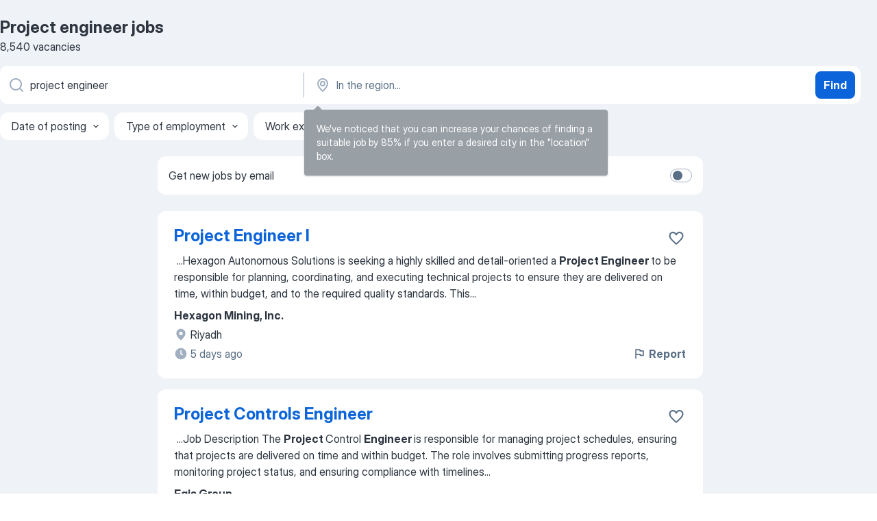

--- FILE ---
content_type: text/html
request_url: https://sa.jooble.org/jobs-project-engineer
body_size: 93551
content:
<!DOCTYPE html><html lang="en" xmlns="http://www.w3.org/1999/xhtml"><head><meta charset="utf-8"><link data-chunk="app" rel="stylesheet" href="/assets/app.7410b77a4d5943610b86.css"><link data-chunk="SERP" rel="stylesheet" href="/assets/SERP.04657a1bc3acf7120258.css"><meta name="viewport" content="width=device-width,initial-scale=1.0,maximum-scale=5" /><meta property="og:site_name" content="Jooble" /><meta property="og:locale" content="en" /><meta property="og:type" content="website" /><meta name="msvalidate.01" content="4E93DB804C5CCCD5B3AFF7486D4B2757" /><meta name="format-detection" content="telephone=no"><link rel="preconnect" href="https://www.googletagmanager.com" /><link rel="preconnect" href="https://www.google-analytics.com" /><link rel="dns-prefetch" href="https://www.google.com" /><link rel="dns-prefetch" href="https://apis.google.com" /><link rel="dns-prefetch" href="https://connect.facebook.net" /><link rel="dns-prefetch" href="https://www.facebook.com" /><link href="https://data-sa.jooble.org/assets/fonts/inter-display.css" rel="stylesheet"><link href="https://data-sa.jooble.org/assets/fonts/segoe.css" rel="stylesheet"><link rel="apple-touch-icon" href="/assets/images/favicon/ua/apple-touch-icon.png?v=4" /><link rel="apple-touch-icon" sizes="57x57" href="/assets/images/favicon/ua/apple-touch-icon-57x57.png?v=4" /><link rel="apple-touch-icon" sizes="60x60" href="/assets/images/favicon/ua/apple-touch-icon-60x60.png?v=4" /><link rel="apple-touch-icon" sizes="72x72" href="/assets/images/favicon/ua/apple-touch-icon-72x72.png?v=4" /><link rel="apple-touch-icon" sizes="76x76" href="/assets/images/favicon/ua/apple-touch-icon-76x76.png?v=4" /><link rel="apple-touch-icon" sizes="114x114" href="/assets/images/favicon/ua/apple-touch-icon-114x114.png?v=4" /><link rel="apple-touch-icon" sizes="120x120" href="/assets/images/favicon/ua/apple-touch-icon-120x120.png?v=4" /><link rel="apple-touch-icon" sizes="144x144" href="/assets/images/favicon/ua/apple-touch-icon-144x144.png?v=4" /><link rel="apple-touch-icon" sizes="152x152" href="/assets/images/favicon/ua/apple-touch-icon-152x152.png?v=4" /><link rel="apple-touch-icon" sizes="180x180" href="/assets/images/favicon/ua/apple-touch-icon-180x180.png?v=4" /><link rel="icon" type="image/png" sizes="16x16" href="/assets/images/favicon/ua/favicon-16x16.png?v=4"><link rel="icon" type="image/png" sizes="32x32" href="/assets/images/favicon/ua/favicon-32x32.png?v=4"><link rel="icon" type="image/png" sizes="48x48" href="/assets/images/favicon/ua/android-chrome-48x48.png?v=4"><link rel="icon" type="image/png" sizes="96x96" href="/assets/images/favicon/ua/android-chrome-96x96.png?v=4"><link rel="icon" type="image/png" sizes="144x144" href="/assets/images/favicon/ua/android-chrome-144x144.png?v=4"><link rel="icon" type="image/png" sizes="192x192" href="/assets/images/favicon/ua/android-chrome-192x192.png?v=4"><link rel="icon" type="image/png" sizes="194x194" href="/assets/images/favicon/ua/favicon-194x194.png?v=4"><link rel="icon" type="image/png" sizes="256x256" href="/assets/images/favicon/ua/android-chrome-256x256.png?v=4"><link rel="icon" type="image/png" sizes="384x384" href="/assets/images/favicon/ua/android-chrome-384x384.png?v=4"><link rel="icon" type="image/png" sizes="512x512" href="/assets/images/favicon/ua/android-chrome-512x512.png?v=4"><link rel="shortcut icon" type="image/x-icon" href="/assets/images/favicon/ua/favicon-ua.ico?v=4"><link rel="icon" href="/assets/images/favicon/ua/icon.svg?v=4" sizes="any" type="image/svg+xml"><meta name="msapplication-tooltip" content="Jooble"><meta name="msapplication-config" content="/browserconfig.xml"><meta name="msapplication-TileColor" content="#ffffff"><meta name="msapplication-TileImage" content="/assets/images/favicon/ua/mstile-144x144.png?v=4"><meta name="theme-color" content="#ffffff"><meta name="ir-site-verification-token" content="-1337664224"><script type="text/javascript" charset="utf-8">(function(g,o){g[o]=g[o]||function(){(g[o]['q']=g[o]['q']||[]).push(arguments)},g[o]['t']=1*new Date})(window,'_googCsa'); </script><script>!function(){if('PerformanceLongTaskTiming' in window) {var g=window.__tti={e:[]};g.o = new PerformanceObserver(function(l){g.e = g.e.concat(l.getEntries())});g.o.observe({entryTypes:['longtask']})}}();</script><script>!function(){var e,t,n,i,r={passive:!0,capture:!0},a=new Date,o=function(){i=[],t=-1,e=null,f(addEventListener)},c=function(i,r){e||(e=r,t=i,n=new Date,f(removeEventListener),u())},u=function(){if(t>=0&&t<n-a){var r={entryType:"first-input",name:e.type,target:e.target,cancelable:e.cancelable,startTime:e.timeStamp,processingStart:e.timeStamp+t};i.forEach((function(e){e(r)})),i=[]}},s=function(e){if(e.cancelable){var t=(e.timeStamp>1e12?new Date:performance.now())-e.timeStamp;"pointerdown"==e.type?function(e,t){var n=function(){c(e,t),a()},i=function(){a()},a=function(){removeEventListener("pointerup",n,r),removeEventListener("pointercancel",i,r)};addEventListener("pointerup",n,r),addEventListener("pointercancel",i,r)}(t,e):c(t,e)}},f=function(e){["mousedown","keydown","touchstart","pointerdown"].forEach((function(t){return e(t,s,r)}))},p="hidden"===document.visibilityState?0:1/0;addEventListener("visibilitychange",(function e(t){"hidden"===document.visibilityState&&(p=t.timeStamp,removeEventListener("visibilitychange",e,!0))}),!0);o(),self.webVitals={firstInputPolyfill:function(e){i.push(e),u()},resetFirstInputPolyfill:o,get firstHiddenTime(){return p}}}();</script><title data-rh="true">Urgent! Project engineer jobs - January 2026 - 8540 Project engineer vacancies - Jooble</title><link data-rh="true" rel="canonical" href="https://sa.jooble.org/jobs-project-engineer"/><link data-rh="true" hreflang="en-US" rel="alternate" href="https://sa.jooble.org/jobs-project-engineer"/><meta data-rh="true" name="keywords" content="Project engineer jobs, jobs"/><meta data-rh="true" name="description" content="Search and apply for the latest Project engineer jobs. Verified employers. Free, fast and easy way find a job of 23.000+ current vacancies in Saudi Arabia and abroad."/><meta data-rh="true" property="og:image" content="/assets/images/open_graph/og_image.png"/><meta data-rh="true" property="og:url" content="https://sa.jooble.org/jobs-project-engineer"/><meta data-rh="true" property="og:title" content="Urgent! Project engineer jobs - January 2026 - 8540 Project engineer vacancies - Jooble"/><meta data-rh="true" property="og:description" content="Search and apply for the latest Project engineer jobs. Verified employers. Free, fast and easy way find a job of 23.000+ current vacancies in Saudi Arabia and abroad."/><script data-rh="true" type="application/ld+json">{"@context":"https://schema.org","@type":"BreadcrumbList","itemListElement":[[{"@type":"ListItem","position":1,"item":{"@id":"https://sa.jooble.org","name":"Jobs"}},{"@type":"ListItem","position":2,"item":{"name":"Project engineer"}}]]}</script><script data-rh="true" type="application/ld+json">{"@context":"https://schema.org","@type":"ItemList","numberOfItems":8540,"itemListElement":[[{"@type":"ListItem","position":1,"url":"https://sa.jooble.org/jdp/7480026293113357075"},{"@type":"ListItem","position":2,"url":"https://sa.jooble.org/jdp/4850871797647734073"},{"@type":"ListItem","position":3,"url":"https://sa.jooble.org/jdp/1338297864398414661"},{"@type":"ListItem","position":4,"url":"https://sa.jooble.org/jdp/-6958297359601197522"},{"@type":"ListItem","position":5,"url":"https://sa.jooble.org/jdp/-9150119433294712023"},{"@type":"ListItem","position":6,"url":"https://sa.jooble.org/jdp/7066306683430093341"},{"@type":"ListItem","position":7,"url":"https://sa.jooble.org/jdp/-3256115866356569498"},{"@type":"ListItem","position":8,"url":"https://sa.jooble.org/jdp/3422644926581472124"},{"@type":"ListItem","position":9,"url":"https://sa.jooble.org/jdp/-2335164678315548063"},{"@type":"ListItem","position":10,"url":"https://sa.jooble.org/jdp/-7236225663441936471"},{"@type":"ListItem","position":11,"url":"https://sa.jooble.org/jdp/4649697369832326666"},{"@type":"ListItem","position":12,"url":"https://sa.jooble.org/jdp/-5955332948666669849"},{"@type":"ListItem","position":13,"url":"https://sa.jooble.org/jdp/6824559542064234369"},{"@type":"ListItem","position":14,"url":"https://sa.jooble.org/jdp/-6881579615688300616"},{"@type":"ListItem","position":15,"url":"https://sa.jooble.org/jdp/-1539865244629829470"},{"@type":"ListItem","position":16,"url":"https://sa.jooble.org/jdp/-8584581080839267819"},{"@type":"ListItem","position":17,"url":"https://sa.jooble.org/jdp/-3203067553965881212"},{"@type":"ListItem","position":18,"url":"https://sa.jooble.org/jdp/-4631756123612107788"},{"@type":"ListItem","position":19,"url":"https://sa.jooble.org/jdp/-6667431134690755498"},{"@type":"ListItem","position":20,"url":"https://sa.jooble.org/jdp/-9068337297115498985"},{"@type":"ListItem","position":21,"url":"https://sa.jooble.org/jdp/679699164448855665"},{"@type":"ListItem","position":22,"url":"https://sa.jooble.org/jdp/4246773419890344042"},{"@type":"ListItem","position":23,"url":"https://sa.jooble.org/jdp/-2736183440371561867"},{"@type":"ListItem","position":24,"url":"https://sa.jooble.org/jdp/4492415690807077752"},{"@type":"ListItem","position":25,"url":"https://sa.jooble.org/jdp/-7122848038816809818"},{"@type":"ListItem","position":26,"url":"https://sa.jooble.org/jdp/7173957593482553081"},{"@type":"ListItem","position":27,"url":"https://sa.jooble.org/jdp/-5712817032800803453"},{"@type":"ListItem","position":28,"url":"https://sa.jooble.org/jdp/593127346201683725"},{"@type":"ListItem","position":29,"url":"https://sa.jooble.org/jdp/3835708032280924942"},{"@type":"ListItem","position":30,"url":"https://sa.jooble.org/jdp/-3077637933786976428"}]]}</script></head><body ondragstart="return false"><div id="app"><div class="zR2N9v"><div class="_1G2nM4"><div></div><div id="serpContainer" class="_0CG45k"><div class="+MdXgT"><header class="VavEB9"><div class="qD9dwK"><h1 class="_518B8Z">Project engineer jobs</h1><div company="p" class="cXVOTD">8,540 vacancies</div></div><div class=""><form class="CXE+FW" data-test-name="_searchForm"><div class="tXoMlu"><div class="kySr3o EIHqTW"><div class="H-KSNn"><div class="Y6LTZC RKazSn"><div class="_0vIToK"><svg class="BC4g2E abyhUO gexuVd kPZVKg"><use xlink:href="/assets/sprite.1oxueCVBzlo-hocQRlhy.svg#icon-magnifier-usage"></use></svg><input id="input_:R55j8h:" class="_2cXMBT aHpE4r _5sX2B+" placeholder="I&#x27;m looking for jobs..." type="text" spellcheck="false" name="keyword" autoComplete="off" autoCapitalize="off" data-test-name="_searchFormKeywordInput" aria-label="What position are you looking for?" value="project engineer"/></div></div></div></div><div class="kySr3o _9+Weu7"><div class="H-KSNn"><div class="Y6LTZC RKazSn"><div class="_0vIToK"><svg class="BC4g2E abyhUO gexuVd kPZVKg"><use xlink:href="/assets/sprite.1oxueCVBzlo-hocQRlhy.svg#icon-map_marker-usage"></use></svg><input id="tbRegion" class="_2cXMBT aHpE4r _5sX2B+" placeholder="In the region..." type="text" spellcheck="false" name="region" autoComplete="off" autoCapitalize="off" data-test-name="_searchFormRegionInput" aria-label="Indicate the city where you are looking for a job" value=""/></div></div></div></div></div><button type="submit" class="VMdYVt i6dNg1 oUsVL7 xVPKbj ZuTpxY">Find</button></form></div><div class="p7hDF8"><div class="apmZrt" data-test-name="_smartTagsFilter" role="region" aria-label="Filters"><button type="button" class="wYznI5"><span class="_1apRDx">Date of posting</span><svg class="KaSFrq DuJhnH GM7Sgs _398Jb4"><use xlink:href="/assets/sprite.1oxueCVBzlo-hocQRlhy.svg#icon-chevron_down-usage"></use></svg></button><button type="button" class="wYznI5"><span class="_1apRDx">Type of employment</span><svg class="KaSFrq DuJhnH GM7Sgs _398Jb4"><use xlink:href="/assets/sprite.1oxueCVBzlo-hocQRlhy.svg#icon-chevron_down-usage"></use></svg></button><button type="button" class="wYznI5"><span class="_1apRDx">Work experience</span><svg class="KaSFrq DuJhnH GM7Sgs _398Jb4"><use xlink:href="/assets/sprite.1oxueCVBzlo-hocQRlhy.svg#icon-chevron_down-usage"></use></svg></button><button type="button" class="wYznI5"><span class="_1apRDx">Employment type</span><svg class="KaSFrq DuJhnH GM7Sgs _398Jb4"><use xlink:href="/assets/sprite.1oxueCVBzlo-hocQRlhy.svg#icon-chevron_down-usage"></use></svg></button><button type="button" class="wYznI5"><span class="_1apRDx">Salary</span><svg class="KaSFrq DuJhnH GM7Sgs _398Jb4"><use xlink:href="/assets/sprite.1oxueCVBzlo-hocQRlhy.svg#icon-chevron_down-usage"></use></svg></button></div></div></header><div class="y+s7YY"><div class="Amjssv"><main class="toVmC+" role="main"><div class="NeCPdn" id="topBarContainer"><div class="dKIuea"><div class="pfddcp xPgV1+"><div class="Z7rxKJ"><span class="ahUpuK">Get new jobs by email</span><div class="rV3P9b H6hBvI RDT4pD seXaaO"><input id="SubscriptionSwitcher" type="checkbox" tabindex="-1" aria-label="SubscriptionSwitcher"/><label for="SubscriptionSwitcher" tabindex="0" role="switch" aria-checked="false" data-focus-target="SubscriptionSwitcher"><span data-switch="pill" data-caption="false"><span data-switch="round"></span></span></label></div></div></div></div></div><div class="bXbgrv" id="serpContent"><div><div class="infinite-scroll-component__outerdiv"><div class="infinite-scroll-component ZbPfXY _serpContentBlock" style="height:auto;overflow:auto;-webkit-overflow-scrolling:touch"><div><ul class="kiBEcn"><li></li><li><div id="7480026293113357075" data-test-name="_jobCard" class="+n4WEb rHG1ci"><div class="_9q4Aij"><h2 class="jA9gFS dUatPc"><a class="_8w9Ce2 tUC4Fj _6i4Nb0 wtCvxI job_card_link" target="_blank" href="https://sa.jooble.org/jdp/7480026293113357075">Project Engineer I</a></h2><div class="_5A-eEY"><div class="Bdpujj"><button type="button" class="ZapzXe _9WpygY XEfYdx JFkX+L vMdXr7 RNbuqd" data-test-name="jobFavoritesButton__7480026293113357075" aria-label="Save the vacancy to favorites"><span class="H2e2t1 +gVFyQ"><svg class="KaSFrq JAzKjj _0ng4na"><use xlink:href="/assets/sprite.1oxueCVBzlo-hocQRlhy.svg#icon-heart_outline-usage"></use></svg></span></button></div></div></div><div><div class="QZH8mt"><div class="GEyos4">&nbsp;...<span>Hexagon Autonomous Solutions is seeking a highly skilled and detail-oriented a </span><b>Project Engineer </b><span>to be responsible for planning, coordinating, and executing technical projects to ensure they are delivered on time, within budget, and to the required quality standards. This</span>...&nbsp;</div><div class="rvi8+s"></div></div><div class="L4BhzZ wrapper__new_tags_design bLrJMm"><div class="j+648w"><button type="button" class="ZapzXe _9WpygY JFkX+L vMdXr7 _9ofHq7" data-test-name="_reportJobButtonSerp"><span class="H2e2t1 w87w0E"><svg class="KaSFrq xY3sEm _0ng4na cS9jE1"><use xlink:href="/assets/sprite.1oxueCVBzlo-hocQRlhy.svg#icon-flag-usage"></use></svg></span>Report</button></div><div class="E6E0jY"><div class="pXyhD4 VeoRvG"><div class="heru4z"><p class="z6WlhX" data-test-name="_companyName">Hexagon Mining, Inc.</p></div></div><div class="blapLw gj1vO6 fhg31q nxYYVJ" tabindex="-1"><svg class="BC4g2E c6AqqO gexuVd kE3ssB DlQ0Ty icon_gray_soft mdorqd"><use xlink:href="/assets/sprite.1oxueCVBzlo-hocQRlhy.svg#icon-map_marker_filled-usage"></use></svg><div class="caption NTRJBV">Riyadh</div></div><div class="blapLw gj1vO6 fhg31q fGYTou"><svg class="BC4g2E c6AqqO gexuVd kE3ssB DlQ0Ty icon_gray_soft jjtReA"><use xlink:href="/assets/sprite.1oxueCVBzlo-hocQRlhy.svg#icon-clock_filled-usage"></use></svg><div class="caption Vk-5Da">5 days ago</div></div></div></div></div></div></li><li><div id="4850871797647734073" data-test-name="_jobCard" class="+n4WEb rHG1ci"><div class="_9q4Aij"><h2 class="jA9gFS dUatPc"><a class="_8w9Ce2 tUC4Fj _6i4Nb0 wtCvxI job_card_link" target="_blank" href="https://sa.jooble.org/jdp/4850871797647734073">Project Controls Engineer</a></h2><div class="_5A-eEY"><div class="Bdpujj"><button type="button" class="ZapzXe _9WpygY XEfYdx JFkX+L vMdXr7 RNbuqd" data-test-name="jobFavoritesButton__4850871797647734073" aria-label="Save the vacancy to favorites"><span class="H2e2t1 +gVFyQ"><svg class="KaSFrq JAzKjj _0ng4na"><use xlink:href="/assets/sprite.1oxueCVBzlo-hocQRlhy.svg#icon-heart_outline-usage"></use></svg></span></button></div></div></div><div><div class="QZH8mt"><div class="GEyos4">&nbsp;...<span>Job Description 


 The </span><b>Project </b><span>Control </span><b>Engineer </b><span>is responsible for managing project schedules, ensuring that projects are delivered on time and within budget. The role involves submitting progress reports, monitoring project status, and ensuring compliance with timelines</span>...&nbsp;</div><div class="rvi8+s"></div></div><div class="L4BhzZ wrapper__new_tags_design bLrJMm"><div class="j+648w"><button type="button" class="ZapzXe _9WpygY JFkX+L vMdXr7 _9ofHq7" data-test-name="_reportJobButtonSerp"><span class="H2e2t1 w87w0E"><svg class="KaSFrq xY3sEm _0ng4na cS9jE1"><use xlink:href="/assets/sprite.1oxueCVBzlo-hocQRlhy.svg#icon-flag-usage"></use></svg></span>Report</button></div><div class="E6E0jY"><div class="pXyhD4 VeoRvG"><div class="heru4z"><p class="z6WlhX" data-test-name="_companyName">Egis Group</p></div></div><div class="blapLw gj1vO6 fhg31q nxYYVJ" tabindex="-1"><svg class="BC4g2E c6AqqO gexuVd kE3ssB DlQ0Ty icon_gray_soft mdorqd"><use xlink:href="/assets/sprite.1oxueCVBzlo-hocQRlhy.svg#icon-map_marker_filled-usage"></use></svg><div class="caption NTRJBV">Riyadh</div></div><div class="blapLw gj1vO6 fhg31q fGYTou"><svg class="BC4g2E c6AqqO gexuVd kE3ssB DlQ0Ty icon_gray_soft jjtReA"><use xlink:href="/assets/sprite.1oxueCVBzlo-hocQRlhy.svg#icon-clock_filled-usage"></use></svg><div class="caption Vk-5Da">16 days ago</div></div></div></div></div></div></li><li><div id="1338297864398414661" data-test-name="_jobCard" class="+n4WEb rHG1ci"><div class="_9q4Aij"><h2 class="jA9gFS dUatPc"><a class="_8w9Ce2 tUC4Fj _6i4Nb0 wtCvxI job_card_link" target="_blank" href="https://sa.jooble.org/jdp/1338297864398414661">Senior Project Controls Engineer</a></h2><div class="_5A-eEY"><div class="Bdpujj"><button type="button" class="ZapzXe _9WpygY XEfYdx JFkX+L vMdXr7 RNbuqd" data-test-name="jobFavoritesButton__1338297864398414661" aria-label="Save the vacancy to favorites"><span class="H2e2t1 +gVFyQ"><svg class="KaSFrq JAzKjj _0ng4na"><use xlink:href="/assets/sprite.1oxueCVBzlo-hocQRlhy.svg#icon-heart_outline-usage"></use></svg></span></button></div></div></div><div><div class="QZH8mt"><div class="GEyos4">&nbsp;...<span>International - Single   
~ Telework Type:  Full-Time Office/</span><b>Project </b><span>  
~ Work Location: Ras Al Khair 

​​​​​​​
 Extraordinary</span>...&nbsp;&nbsp;...<span>logistical planning on an unprecedented scale. It the biggest civil </span><b>engineering </b><span>project in modern times—and it's getting bigger. Bechtel has</span>...&nbsp;</div><div class="rvi8+s"></div></div><div class="L4BhzZ wrapper__new_tags_design bLrJMm"><div class="j+648w"><button type="button" class="ZapzXe _9WpygY JFkX+L vMdXr7 _9ofHq7" data-test-name="_reportJobButtonSerp"><span class="H2e2t1 w87w0E"><svg class="KaSFrq xY3sEm _0ng4na cS9jE1"><use xlink:href="/assets/sprite.1oxueCVBzlo-hocQRlhy.svg#icon-flag-usage"></use></svg></span>Report</button></div><div class="E6E0jY"><div class="pXyhD4 VeoRvG"><div class="heru4z"><p class="z6WlhX" data-test-name="_companyName">Bechtel</p></div></div><div class="blapLw gj1vO6 fhg31q nxYYVJ" tabindex="-1"><svg class="BC4g2E c6AqqO gexuVd kE3ssB DlQ0Ty icon_gray_soft mdorqd"><use xlink:href="/assets/sprite.1oxueCVBzlo-hocQRlhy.svg#icon-map_marker_filled-usage"></use></svg><div class="caption NTRJBV">Khobar</div></div><div class="blapLw gj1vO6 fhg31q fGYTou"><svg class="BC4g2E c6AqqO gexuVd kE3ssB DlQ0Ty icon_gray_soft jjtReA"><use xlink:href="/assets/sprite.1oxueCVBzlo-hocQRlhy.svg#icon-clock_filled-usage"></use></svg><div class="caption Vk-5Da">3 days ago</div></div></div></div></div></div></li><li><div id="-6958297359601197522" data-test-name="_jobCard" class="+n4WEb rHG1ci"><div class="_9q4Aij"><h2 class="jA9gFS dUatPc"><a class="_8w9Ce2 tUC4Fj _6i4Nb0 wtCvxI job_card_link" target="_blank" href="https://sa.jooble.org/jdp/-6958297359601197522">Project Engineer- Mechanical</a></h2><div class="_5A-eEY"><div class="Bdpujj"><button type="button" class="ZapzXe _9WpygY XEfYdx JFkX+L vMdXr7 RNbuqd" data-test-name="jobFavoritesButton__-6958297359601197522" aria-label="Save the vacancy to favorites"><span class="H2e2t1 +gVFyQ"><svg class="KaSFrq JAzKjj _0ng4na"><use xlink:href="/assets/sprite.1oxueCVBzlo-hocQRlhy.svg#icon-heart_outline-usage"></use></svg></span></button></div></div></div><div><div class="QZH8mt"><div class="GEyos4">&nbsp;...<b>Project Engineer-</b><span> Mechanical 
 Key Requirements: 
1. University degree or Diploma in mechanical engineering   2. Minimum 10 years of project management experience in multi-disciplinary (Pressure vessel, piping, structure, electrical, and Instrumentation) oil and gas</span>...&nbsp;</div><div class="rvi8+s"></div></div><div class="L4BhzZ wrapper__new_tags_design bLrJMm"><div class="j+648w"><button type="button" class="ZapzXe _9WpygY JFkX+L vMdXr7 _9ofHq7" data-test-name="_reportJobButtonSerp"><span class="H2e2t1 w87w0E"><svg class="KaSFrq xY3sEm _0ng4na cS9jE1"><use xlink:href="/assets/sprite.1oxueCVBzlo-hocQRlhy.svg#icon-flag-usage"></use></svg></span>Report</button></div><div class="E6E0jY"><div class="pXyhD4 VeoRvG"><div class="heru4z"><p class="z6WlhX" data-test-name="_companyName">Lanco Group</p></div></div><div class="blapLw gj1vO6 fhg31q nxYYVJ" tabindex="-1"><svg class="BC4g2E c6AqqO gexuVd kE3ssB DlQ0Ty icon_gray_soft mdorqd"><use xlink:href="/assets/sprite.1oxueCVBzlo-hocQRlhy.svg#icon-map_marker_filled-usage"></use></svg><div class="caption NTRJBV">Riyadh</div></div><div class="blapLw gj1vO6 fhg31q fGYTou"><svg class="BC4g2E c6AqqO gexuVd kE3ssB DlQ0Ty icon_gray_soft jjtReA"><use xlink:href="/assets/sprite.1oxueCVBzlo-hocQRlhy.svg#icon-clock_filled-usage"></use></svg><div class="caption Vk-5Da">21 days ago</div></div></div></div></div></div></li><li><div id="-9150119433294712023" data-test-name="_jobCard" class="+n4WEb rHG1ci"><div class="_9q4Aij"><h2 class="jA9gFS dUatPc"><a class="_8w9Ce2 tUC4Fj _6i4Nb0 wtCvxI job_card_link" target="_blank" href="https://sa.jooble.org/jdp/-9150119433294712023">Project Engineer</a></h2><div class="_5A-eEY"><div class="Bdpujj"><button type="button" class="ZapzXe _9WpygY XEfYdx JFkX+L vMdXr7 RNbuqd" data-test-name="jobFavoritesButton__-9150119433294712023" aria-label="Save the vacancy to favorites"><span class="H2e2t1 +gVFyQ"><svg class="KaSFrq JAzKjj _0ng4na"><use xlink:href="/assets/sprite.1oxueCVBzlo-hocQRlhy.svg#icon-heart_outline-usage"></use></svg></span></button></div></div></div><div><div class="QZH8mt"><div class="GEyos4">&nbsp;...<span>Key Responsibilities  
  </span><b>Project </b><span>Planning & Management  
 
 Prepare project execution plans, look-ahead schedules, and resource</span>...&nbsp;&nbsp;...<span>ensure timely completion of all site activities.  
  Technical & </span><b>Engineering </b><span>Support  
 
 Review IFC drawings, designs, splicing plans,</span>...&nbsp;</div><div class="rvi8+s"></div></div><div class="L4BhzZ wrapper__new_tags_design bLrJMm"><div class="j+648w"><button type="button" class="ZapzXe _9WpygY JFkX+L vMdXr7 _9ofHq7" data-test-name="_reportJobButtonSerp"><span class="H2e2t1 w87w0E"><svg class="KaSFrq xY3sEm _0ng4na cS9jE1"><use xlink:href="/assets/sprite.1oxueCVBzlo-hocQRlhy.svg#icon-flag-usage"></use></svg></span>Report</button></div><div class="E6E0jY"><div class="pXyhD4 VeoRvG"><div class="heru4z"><p class="z6WlhX" data-test-name="_companyName">XAD Technologies</p></div></div><div class="blapLw gj1vO6 fhg31q nxYYVJ" tabindex="-1"><svg class="BC4g2E c6AqqO gexuVd kE3ssB DlQ0Ty icon_gray_soft mdorqd"><use xlink:href="/assets/sprite.1oxueCVBzlo-hocQRlhy.svg#icon-map_marker_filled-usage"></use></svg><div class="caption NTRJBV">Riyadh Region</div></div><div class="blapLw gj1vO6 fhg31q fGYTou"><svg class="BC4g2E c6AqqO gexuVd kE3ssB DlQ0Ty icon_gray_soft jjtReA"><use xlink:href="/assets/sprite.1oxueCVBzlo-hocQRlhy.svg#icon-clock_filled-usage"></use></svg><div class="caption Vk-5Da">a month ago</div></div></div></div></div></div></li><li><div id="7066306683430093341" data-test-name="_jobCard" class="+n4WEb rHG1ci"><div class="_9q4Aij"><h2 class="jA9gFS dUatPc"><a class="_8w9Ce2 tUC4Fj _6i4Nb0 wtCvxI job_card_link" target="_blank" href="https://sa.jooble.org/jdp/7066306683430093341">Lead Process/Project Engineering EGS</a></h2><div class="_5A-eEY"><div class="Bdpujj"><button type="button" class="ZapzXe _9WpygY XEfYdx JFkX+L vMdXr7 RNbuqd" data-test-name="jobFavoritesButton__7066306683430093341" aria-label="Save the vacancy to favorites"><span class="H2e2t1 +gVFyQ"><svg class="KaSFrq JAzKjj _0ng4na"><use xlink:href="/assets/sprite.1oxueCVBzlo-hocQRlhy.svg#icon-heart_outline-usage"></use></svg></span></button></div></div></div><div><div class="QZH8mt"><div class="GEyos4">&nbsp;...<span>International - Single   
~ Telework Type:  Full-Time Office/</span><b>Project </b><span>  
~ Work Location: Al Khobar 

​​​​​​​
 Extraordinary teams</span>...&nbsp;&nbsp;...<span>Arabia—aiming for it to be an epicenter of innovation and </span><b>engineering </b><span>excellence in the region. This is more than a job; it’s a chance</span>...&nbsp;</div><div class="rvi8+s"></div></div><div class="L4BhzZ wrapper__new_tags_design bLrJMm"><div class="j+648w"><button type="button" class="ZapzXe _9WpygY JFkX+L vMdXr7 _9ofHq7" data-test-name="_reportJobButtonSerp"><span class="H2e2t1 w87w0E"><svg class="KaSFrq xY3sEm _0ng4na cS9jE1"><use xlink:href="/assets/sprite.1oxueCVBzlo-hocQRlhy.svg#icon-flag-usage"></use></svg></span>Report</button></div><div class="E6E0jY"><div class="pXyhD4 VeoRvG"><div class="heru4z"><p class="z6WlhX" data-test-name="_companyName">Bechtel</p></div></div><div class="blapLw gj1vO6 fhg31q nxYYVJ" tabindex="-1"><svg class="BC4g2E c6AqqO gexuVd kE3ssB DlQ0Ty icon_gray_soft mdorqd"><use xlink:href="/assets/sprite.1oxueCVBzlo-hocQRlhy.svg#icon-map_marker_filled-usage"></use></svg><div class="caption NTRJBV">Khobar</div></div><div class="blapLw gj1vO6 fhg31q fGYTou"><svg class="BC4g2E c6AqqO gexuVd kE3ssB DlQ0Ty icon_gray_soft jjtReA"><use xlink:href="/assets/sprite.1oxueCVBzlo-hocQRlhy.svg#icon-clock_filled-usage"></use></svg><div class="caption Vk-5Da">2 days ago</div></div></div></div></div></div></li><li><div id="-3256115866356569498" data-test-name="_jobCard" class="+n4WEb rHG1ci"><div class="_9q4Aij"><h2 class="jA9gFS dUatPc"><a class="_8w9Ce2 tUC4Fj _6i4Nb0 wtCvxI job_card_link" target="_blank" href="https://sa.jooble.org/jdp/-3256115866356569498">Project Engineer</a></h2><div class="_5A-eEY"><div class="Bdpujj"><button type="button" class="ZapzXe _9WpygY XEfYdx JFkX+L vMdXr7 RNbuqd" data-test-name="jobFavoritesButton__-3256115866356569498" aria-label="Save the vacancy to favorites"><span class="H2e2t1 +gVFyQ"><svg class="KaSFrq JAzKjj _0ng4na"><use xlink:href="/assets/sprite.1oxueCVBzlo-hocQRlhy.svg#icon-heart_outline-usage"></use></svg></span></button></div></div></div><div><div class="QZH8mt"><div class="GEyos4"><b>Project Engineer
</b><span>
Region: Riyadh (Saudi Arabia)

We’re Hiring to Project Engineer

We’re seeking a dynamic Project Engineer for an exciting opportunity
in Saudi Arabia!

Work Location: Saudi Arabia

Nationality: Open for all

Interview Mode: Online

Requirements:

Engineering</span>...&nbsp;</div><div class="rvi8+s"></div></div><div class="L4BhzZ wrapper__new_tags_design bLrJMm"><div class="j+648w"><button type="button" class="ZapzXe _9WpygY JFkX+L vMdXr7 _9ofHq7" data-test-name="_reportJobButtonSerp"><span class="H2e2t1 w87w0E"><svg class="KaSFrq xY3sEm _0ng4na cS9jE1"><use xlink:href="/assets/sprite.1oxueCVBzlo-hocQRlhy.svg#icon-flag-usage"></use></svg></span>Report</button></div><div class="E6E0jY"><div class="pXyhD4 VeoRvG"><div class="heru4z"><p class="z6WlhX" data-test-name="_companyName">Private Company</p></div></div><div class="blapLw gj1vO6 fhg31q nxYYVJ" tabindex="-1"><svg class="BC4g2E c6AqqO gexuVd kE3ssB DlQ0Ty icon_gray_soft mdorqd"><use xlink:href="/assets/sprite.1oxueCVBzlo-hocQRlhy.svg#icon-map_marker_filled-usage"></use></svg><div class="caption NTRJBV">Riyadh</div></div><div class="blapLw gj1vO6 fhg31q fGYTou"><svg class="BC4g2E c6AqqO gexuVd kE3ssB DlQ0Ty icon_gray_soft jjtReA"><use xlink:href="/assets/sprite.1oxueCVBzlo-hocQRlhy.svg#icon-clock_filled-usage"></use></svg><div class="caption Vk-5Da">more than 2 months ago</div></div></div></div></div></div></li><li><div class="li6YgU" style="--ew-button-color:#F7F6F2;--ew-button-background-color:#014EFE"></div></li><li></li><li><div id="3422644926581472124" data-test-name="_jobCard" class="+n4WEb rHG1ci"><div class="_9q4Aij"><h2 class="jA9gFS dUatPc"><a class="_8w9Ce2 tUC4Fj _6i4Nb0 wtCvxI job_card_link" target="_blank" href="https://sa.jooble.org/jdp/3422644926581472124">Project Engineers</a></h2><div class="_5A-eEY"><div class="Bdpujj"><button type="button" class="ZapzXe _9WpygY XEfYdx JFkX+L vMdXr7 RNbuqd" data-test-name="jobFavoritesButton__3422644926581472124" aria-label="Save the vacancy to favorites"><span class="H2e2t1 +gVFyQ"><svg class="KaSFrq JAzKjj _0ng4na"><use xlink:href="/assets/sprite.1oxueCVBzlo-hocQRlhy.svg#icon-heart_outline-usage"></use></svg></span></button></div></div></div><div><div class="QZH8mt"><div class="GEyos4"><b>Project Engineers </b><span>- Electrical, Mechanical, And Instrumentation and
Control - Power Plant

Region: Riyadh (Riyadh)

Be Part of Saudi Arabia’s Energy Future!

We are hiring Project Engineers in Electrical, Mechanical, and
Instrumentation and Control disciplines for a Power</span>...&nbsp;</div><div class="rvi8+s"></div></div><div class="L4BhzZ wrapper__new_tags_design bLrJMm"><div class="j+648w"><button type="button" class="ZapzXe _9WpygY JFkX+L vMdXr7 _9ofHq7" data-test-name="_reportJobButtonSerp"><span class="H2e2t1 w87w0E"><svg class="KaSFrq xY3sEm _0ng4na cS9jE1"><use xlink:href="/assets/sprite.1oxueCVBzlo-hocQRlhy.svg#icon-flag-usage"></use></svg></span>Report</button></div><div class="E6E0jY"><div class="pXyhD4 VeoRvG"><div class="heru4z"><p class="z6WlhX" data-test-name="_companyName">Private Company</p></div></div><div class="blapLw gj1vO6 fhg31q nxYYVJ" tabindex="-1"><svg class="BC4g2E c6AqqO gexuVd kE3ssB DlQ0Ty icon_gray_soft mdorqd"><use xlink:href="/assets/sprite.1oxueCVBzlo-hocQRlhy.svg#icon-map_marker_filled-usage"></use></svg><div class="caption NTRJBV">Riyadh</div></div><div class="blapLw gj1vO6 fhg31q fGYTou"><svg class="BC4g2E c6AqqO gexuVd kE3ssB DlQ0Ty icon_gray_soft jjtReA"><use xlink:href="/assets/sprite.1oxueCVBzlo-hocQRlhy.svg#icon-clock_filled-usage"></use></svg><div class="caption Vk-5Da">a month ago</div></div></div></div></div></div></li><li><div id="-2335164678315548063" data-test-name="_jobCard" class="+n4WEb rHG1ci"><div class="_9q4Aij"><h2 class="jA9gFS dUatPc"><a class="_8w9Ce2 tUC4Fj _6i4Nb0 wtCvxI job_card_link" target="_blank" href="https://sa.jooble.org/jdp/-2335164678315548063">Senior Engineer, Project Engineer ELV and Electrical</a></h2><div class="_5A-eEY"><div class="Bdpujj"><button type="button" class="ZapzXe _9WpygY XEfYdx JFkX+L vMdXr7 RNbuqd" data-test-name="jobFavoritesButton__-2335164678315548063" aria-label="Save the vacancy to favorites"><span class="H2e2t1 +gVFyQ"><svg class="KaSFrq JAzKjj _0ng4na"><use xlink:href="/assets/sprite.1oxueCVBzlo-hocQRlhy.svg#icon-heart_outline-usage"></use></svg></span></button></div></div></div><div><div class="QZH8mt"><div class="GEyos4"><span>Senior </span><b>Engineer / Project </b><span>Engineer ELV and Electrical

Region: Riyadh

Looking for Sr. Project engineer Site Manager to handle ELV and HCIS
projects for Reputed company

Qualification B.E electrical, related qualification for security
system and Electrical works</span></div><div class="rvi8+s"></div></div><div class="L4BhzZ wrapper__new_tags_design bLrJMm"><div class="j+648w"><button type="button" class="ZapzXe _9WpygY JFkX+L vMdXr7 _9ofHq7" data-test-name="_reportJobButtonSerp"><span class="H2e2t1 w87w0E"><svg class="KaSFrq xY3sEm _0ng4na cS9jE1"><use xlink:href="/assets/sprite.1oxueCVBzlo-hocQRlhy.svg#icon-flag-usage"></use></svg></span>Report</button></div><div class="E6E0jY"><div class="pXyhD4 VeoRvG"><div class="heru4z"><p class="z6WlhX" data-test-name="_companyName">Private Company</p></div></div><div class="blapLw gj1vO6 fhg31q nxYYVJ" tabindex="-1"><svg class="BC4g2E c6AqqO gexuVd kE3ssB DlQ0Ty icon_gray_soft mdorqd"><use xlink:href="/assets/sprite.1oxueCVBzlo-hocQRlhy.svg#icon-map_marker_filled-usage"></use></svg><div class="caption NTRJBV">Riyadh</div></div><div class="blapLw gj1vO6 fhg31q fGYTou"><svg class="BC4g2E c6AqqO gexuVd kE3ssB DlQ0Ty icon_gray_soft jjtReA"><use xlink:href="/assets/sprite.1oxueCVBzlo-hocQRlhy.svg#icon-clock_filled-usage"></use></svg><div class="caption Vk-5Da">22 days ago</div></div></div></div></div></div></li><li><div id="-7236225663441936471" data-test-name="_jobCard" class="+n4WEb rHG1ci"><div class="_9q4Aij"><h2 class="jA9gFS dUatPc"><a class="_8w9Ce2 tUC4Fj _6i4Nb0 wtCvxI job_card_link" target="_blank" href="https://sa.jooble.org/jdp/-7236225663441936471">Project Engineer - Utilities Network &amp; Treatment Plants</a></h2><div class="_5A-eEY"><div class="Bdpujj"><button type="button" class="ZapzXe _9WpygY XEfYdx JFkX+L vMdXr7 RNbuqd" data-test-name="jobFavoritesButton__-7236225663441936471" aria-label="Save the vacancy to favorites"><span class="H2e2t1 +gVFyQ"><svg class="KaSFrq JAzKjj _0ng4na"><use xlink:href="/assets/sprite.1oxueCVBzlo-hocQRlhy.svg#icon-heart_outline-usage"></use></svg></span></button></div></div></div><div><div class="QZH8mt"><div class="GEyos4">&nbsp;...<span>International - Single   
~ Telework Type:  Full-Time Office/</span><b>Project </b><span>  
~ Work Location: Ras Al Khair 

​​​​​​​
 Extraordinary</span>...&nbsp;&nbsp;...<span>logistical planning on an unprecedented scale. It the biggest civil </span><b>engineering </b><span>project in modern times—and it's getting bigger. Bechtel has</span>...&nbsp;</div><div class="rvi8+s"></div></div><div class="L4BhzZ wrapper__new_tags_design bLrJMm"><div class="j+648w"><button type="button" class="ZapzXe _9WpygY JFkX+L vMdXr7 _9ofHq7" data-test-name="_reportJobButtonSerp"><span class="H2e2t1 w87w0E"><svg class="KaSFrq xY3sEm _0ng4na cS9jE1"><use xlink:href="/assets/sprite.1oxueCVBzlo-hocQRlhy.svg#icon-flag-usage"></use></svg></span>Report</button></div><div class="E6E0jY"><div class="pXyhD4 VeoRvG"><div class="heru4z"><p class="z6WlhX" data-test-name="_companyName">Bechtel</p></div></div><div class="blapLw gj1vO6 fhg31q nxYYVJ" tabindex="-1"><svg class="BC4g2E c6AqqO gexuVd kE3ssB DlQ0Ty icon_gray_soft mdorqd"><use xlink:href="/assets/sprite.1oxueCVBzlo-hocQRlhy.svg#icon-map_marker_filled-usage"></use></svg><div class="caption NTRJBV">Khobar</div></div><div class="blapLw gj1vO6 fhg31q fGYTou"><svg class="BC4g2E c6AqqO gexuVd kE3ssB DlQ0Ty icon_gray_soft jjtReA"><use xlink:href="/assets/sprite.1oxueCVBzlo-hocQRlhy.svg#icon-clock_filled-usage"></use></svg><div class="caption Vk-5Da">3 days ago</div></div></div></div></div></div></li><li><div id="4649697369832326666" data-test-name="_jobCard" class="+n4WEb rHG1ci"><div class="_9q4Aij"><h2 class="jA9gFS dUatPc"><a class="_8w9Ce2 tUC4Fj _6i4Nb0 wtCvxI job_card_link" target="_blank" href="https://sa.jooble.org/jdp/4649697369832326666">Project Procurement Manager - Koch Engineered Solutions</a></h2><div class="_5A-eEY"><div class="Bdpujj"><button type="button" class="ZapzXe _9WpygY XEfYdx JFkX+L vMdXr7 RNbuqd" data-test-name="jobFavoritesButton__4649697369832326666" aria-label="Save the vacancy to favorites"><span class="H2e2t1 +gVFyQ"><svg class="KaSFrq JAzKjj _0ng4na"><use xlink:href="/assets/sprite.1oxueCVBzlo-hocQRlhy.svg#icon-heart_outline-usage"></use></svg></span></button></div></div></div><div><div class="QZH8mt"><div class="GEyos4">&nbsp;...<span>Your Job  The </span><b>Project </b><span>Procurement Manager will be responsible for overseeing and managing the procurement activities for major projects</span>...&nbsp;&nbsp;...<span>Project Coordination: 

 Collaborate with project managers, </span><b>engineers,</b><span> and other stakeholders to understand project requirements and</span>...&nbsp;</div><div class="rvi8+s"></div></div><div class="L4BhzZ wrapper__new_tags_design bLrJMm"><div class="j+648w"><button type="button" class="ZapzXe _9WpygY JFkX+L vMdXr7 _9ofHq7" data-test-name="_reportJobButtonSerp"><span class="H2e2t1 w87w0E"><svg class="KaSFrq xY3sEm _0ng4na cS9jE1"><use xlink:href="/assets/sprite.1oxueCVBzlo-hocQRlhy.svg#icon-flag-usage"></use></svg></span>Report</button></div><div class="E6E0jY"><div class="pXyhD4 VeoRvG"><div class="heru4z"><p class="z6WlhX" data-test-name="_companyName">Echelonix</p></div></div><div class="blapLw gj1vO6 fhg31q nxYYVJ" tabindex="-1"><svg class="BC4g2E c6AqqO gexuVd kE3ssB DlQ0Ty icon_gray_soft mdorqd"><use xlink:href="/assets/sprite.1oxueCVBzlo-hocQRlhy.svg#icon-map_marker_filled-usage"></use></svg><div class="caption NTRJBV">Dammam</div></div><div class="blapLw gj1vO6 fhg31q fGYTou"><svg class="BC4g2E c6AqqO gexuVd kE3ssB DlQ0Ty icon_gray_soft jjtReA"><use xlink:href="/assets/sprite.1oxueCVBzlo-hocQRlhy.svg#icon-clock_filled-usage"></use></svg><div class="caption Vk-5Da">10 days ago</div></div></div></div></div></div></li><li><div id="-5955332948666669849" data-test-name="_jobCard" class="+n4WEb rHG1ci"><div class="_9q4Aij"><h2 class="jA9gFS dUatPc"><a class="_8w9Ce2 tUC4Fj _6i4Nb0 wtCvxI job_card_link" target="_blank" href="https://sa.jooble.org/jdp/-5955332948666669849">Project Engineer Saudi Only</a></h2><div class="_5A-eEY"><div class="Bdpujj"><button type="button" class="ZapzXe _9WpygY XEfYdx JFkX+L vMdXr7 RNbuqd" data-test-name="jobFavoritesButton__-5955332948666669849" aria-label="Save the vacancy to favorites"><span class="H2e2t1 +gVFyQ"><svg class="KaSFrq JAzKjj _0ng4na"><use xlink:href="/assets/sprite.1oxueCVBzlo-hocQRlhy.svg#icon-heart_outline-usage"></use></svg></span></button></div></div></div><div><div class="QZH8mt"><div class="GEyos4"><b>Project Engineer </b><span>(Saudi Only)

Region: Jubail (JUBAIL)

Urgently Required Project Engineer (SAUDI ONLY) at Jubail

Experience- 2+years’ experience as Project Engineer

Salary- Negotiable

Educational Qualification—BE/B.TECH/B.SC in Engineering

Job Responsibilities-Project</span>...&nbsp;</div><div class="rvi8+s"></div></div><div class="L4BhzZ wrapper__new_tags_design bLrJMm"><div class="j+648w"><button type="button" class="ZapzXe _9WpygY JFkX+L vMdXr7 _9ofHq7" data-test-name="_reportJobButtonSerp"><span class="H2e2t1 w87w0E"><svg class="KaSFrq xY3sEm _0ng4na cS9jE1"><use xlink:href="/assets/sprite.1oxueCVBzlo-hocQRlhy.svg#icon-flag-usage"></use></svg></span>Report</button></div><div class="E6E0jY"><div class="pXyhD4 VeoRvG"><div class="heru4z"><p class="z6WlhX" data-test-name="_companyName">Private Company</p></div></div><div class="blapLw gj1vO6 fhg31q nxYYVJ" tabindex="-1"><svg class="BC4g2E c6AqqO gexuVd kE3ssB DlQ0Ty icon_gray_soft mdorqd"><use xlink:href="/assets/sprite.1oxueCVBzlo-hocQRlhy.svg#icon-map_marker_filled-usage"></use></svg><div class="caption NTRJBV">Jubail</div></div><div class="blapLw gj1vO6 fhg31q fGYTou"><svg class="BC4g2E c6AqqO gexuVd kE3ssB DlQ0Ty icon_gray_soft jjtReA"><use xlink:href="/assets/sprite.1oxueCVBzlo-hocQRlhy.svg#icon-clock_filled-usage"></use></svg><div class="caption Vk-5Da">more than 2 months ago</div></div></div></div></div></div></li><li><div id="6824559542064234369" data-test-name="_jobCard" class="+n4WEb rHG1ci"><div class="_9q4Aij"><h2 class="jA9gFS dUatPc"><a class="_8w9Ce2 tUC4Fj _6i4Nb0 wtCvxI job_card_link" target="_blank" href="https://sa.jooble.org/jdp/6824559542064234369">Senior Multidisciplinary Engineer - Project Delivery Leader</a></h2><div class="_5A-eEY"><div class="Bdpujj"><button type="button" class="ZapzXe _9WpygY XEfYdx JFkX+L vMdXr7 RNbuqd" data-test-name="jobFavoritesButton__6824559542064234369" aria-label="Save the vacancy to favorites"><span class="H2e2t1 +gVFyQ"><svg class="KaSFrq JAzKjj _0ng4na"><use xlink:href="/assets/sprite.1oxueCVBzlo-hocQRlhy.svg#icon-heart_outline-usage"></use></svg></span></button></div></div></div><div><div class="QZH8mt"><div class="GEyos4"><span>A leading </span><b>engineering </b><span>recruitment agency is looking for experienced professionals in Saudi Arabia for mid-senior to senior-level engineering</span>...&nbsp;&nbsp;...<span>disciplines. Responsibilities include leading engineering </span><b>projects,</b><span> ensuring compliance with regulations, and providing technical</span>...&nbsp;</div><div class="rvi8+s"></div></div><div class="L4BhzZ wrapper__new_tags_design bLrJMm"><div class="j+648w"><button type="button" class="ZapzXe _9WpygY JFkX+L vMdXr7 _9ofHq7" data-test-name="_reportJobButtonSerp"><span class="H2e2t1 w87w0E"><svg class="KaSFrq xY3sEm _0ng4na cS9jE1"><use xlink:href="/assets/sprite.1oxueCVBzlo-hocQRlhy.svg#icon-flag-usage"></use></svg></span>Report</button></div><div class="E6E0jY"><div class="pXyhD4 VeoRvG"><div class="heru4z"><p class="z6WlhX" data-test-name="_companyName">Trackline Marketing</p></div></div><div class="blapLw gj1vO6 fhg31q nxYYVJ" tabindex="-1"><svg class="BC4g2E c6AqqO gexuVd kE3ssB DlQ0Ty icon_gray_soft mdorqd"><use xlink:href="/assets/sprite.1oxueCVBzlo-hocQRlhy.svg#icon-map_marker_filled-usage"></use></svg><div class="caption NTRJBV">Saudi Arabia</div></div><div class="blapLw gj1vO6 fhg31q fGYTou"><svg class="BC4g2E c6AqqO gexuVd kE3ssB DlQ0Ty icon_gray_soft jjtReA"><use xlink:href="/assets/sprite.1oxueCVBzlo-hocQRlhy.svg#icon-clock_filled-usage"></use></svg><div class="caption Vk-5Da">23 days ago</div></div></div></div></div></div></li><li><div id="-6881579615688300616" data-test-name="_jobCard" class="+n4WEb rHG1ci"><div class="_9q4Aij"><h2 class="jA9gFS dUatPc"><a class="_8w9Ce2 tUC4Fj _6i4Nb0 wtCvxI job_card_link" target="_blank" href="https://sa.jooble.org/jdp/-6881579615688300616">Project Manager, Electrical Engineer</a></h2><div class="_5A-eEY"><div class="Bdpujj"><button type="button" class="ZapzXe _9WpygY XEfYdx JFkX+L vMdXr7 RNbuqd" data-test-name="jobFavoritesButton__-6881579615688300616" aria-label="Save the vacancy to favorites"><span class="H2e2t1 +gVFyQ"><svg class="KaSFrq JAzKjj _0ng4na"><use xlink:href="/assets/sprite.1oxueCVBzlo-hocQRlhy.svg#icon-heart_outline-usage"></use></svg></span></button></div></div></div><div><div class="QZH8mt"><div class="GEyos4"><b>Project </b><span>Manager for the Unified Contract of Saudi Electricity Com.
Electrical Eng. Needed

Region: Khobar

A leading construction company</span>...&nbsp;&nbsp;...<span>field and 10 years
at least in same position.

2- Electrical </span><b>engineer </b><span>to work in RC of jubail has experience 5 to 7
years and put the</span>...&nbsp;</div><div class="rvi8+s"></div></div><div class="L4BhzZ wrapper__new_tags_design bLrJMm"><div class="j+648w"><button type="button" class="ZapzXe _9WpygY JFkX+L vMdXr7 _9ofHq7" data-test-name="_reportJobButtonSerp"><span class="H2e2t1 w87w0E"><svg class="KaSFrq xY3sEm _0ng4na cS9jE1"><use xlink:href="/assets/sprite.1oxueCVBzlo-hocQRlhy.svg#icon-flag-usage"></use></svg></span>Report</button></div><div class="E6E0jY"><div class="pXyhD4 VeoRvG"><div class="heru4z"><p class="z6WlhX" data-test-name="_companyName">Private Company</p></div></div><div class="blapLw gj1vO6 fhg31q nxYYVJ" tabindex="-1"><svg class="BC4g2E c6AqqO gexuVd kE3ssB DlQ0Ty icon_gray_soft mdorqd"><use xlink:href="/assets/sprite.1oxueCVBzlo-hocQRlhy.svg#icon-map_marker_filled-usage"></use></svg><div class="caption NTRJBV">Khobar</div></div><div class="blapLw gj1vO6 fhg31q fGYTou"><svg class="BC4g2E c6AqqO gexuVd kE3ssB DlQ0Ty icon_gray_soft jjtReA"><use xlink:href="/assets/sprite.1oxueCVBzlo-hocQRlhy.svg#icon-clock_filled-usage"></use></svg><div class="caption Vk-5Da">a month ago</div></div></div></div></div></div></li><li><div id="-1539865244629829470" data-test-name="_jobCard" class="+n4WEb rHG1ci"><div class="_9q4Aij"><h2 class="jA9gFS dUatPc"><a class="_8w9Ce2 tUC4Fj _6i4Nb0 wtCvxI job_card_link" target="_blank" href="https://sa.jooble.org/jdp/-1539865244629829470">Senior Project Risk Engineer</a></h2><div class="_5A-eEY"><div class="Bdpujj"><button type="button" class="ZapzXe _9WpygY XEfYdx JFkX+L vMdXr7 RNbuqd" data-test-name="jobFavoritesButton__-1539865244629829470" aria-label="Save the vacancy to favorites"><span class="H2e2t1 +gVFyQ"><svg class="KaSFrq JAzKjj _0ng4na"><use xlink:href="/assets/sprite.1oxueCVBzlo-hocQRlhy.svg#icon-heart_outline-usage"></use></svg></span></button></div></div></div><div><div class="QZH8mt"><div class="GEyos4">&nbsp;...<span>Company Introduction:  
  Hill International provides program, </span><b>project,</b><span> and construction management services for clients in a range</span>...&nbsp;&nbsp;...<span>construction projects across the world. Our services include cost </span><b>engineering </b><span>and estimating, quality assurance, inspection, scheduling,</span>...&nbsp;</div><div class="rvi8+s"></div></div><div class="L4BhzZ wrapper__new_tags_design bLrJMm"><div class="j+648w"><button type="button" class="ZapzXe _9WpygY JFkX+L vMdXr7 _9ofHq7" data-test-name="_reportJobButtonSerp"><span class="H2e2t1 w87w0E"><svg class="KaSFrq xY3sEm _0ng4na cS9jE1"><use xlink:href="/assets/sprite.1oxueCVBzlo-hocQRlhy.svg#icon-flag-usage"></use></svg></span>Report</button></div><div class="E6E0jY"><div class="pXyhD4 VeoRvG"><div class="heru4z"><p class="z6WlhX" data-test-name="_companyName">Hill International</p></div></div><div class="blapLw gj1vO6 fhg31q nxYYVJ" tabindex="-1"><svg class="BC4g2E c6AqqO gexuVd kE3ssB DlQ0Ty icon_gray_soft mdorqd"><use xlink:href="/assets/sprite.1oxueCVBzlo-hocQRlhy.svg#icon-map_marker_filled-usage"></use></svg><div class="caption NTRJBV">Jeddah</div></div><div class="blapLw gj1vO6 fhg31q fGYTou"><svg class="BC4g2E c6AqqO gexuVd kE3ssB DlQ0Ty icon_gray_soft jjtReA"><use xlink:href="/assets/sprite.1oxueCVBzlo-hocQRlhy.svg#icon-clock_filled-usage"></use></svg><div class="caption Vk-5Da">a month ago</div></div></div></div></div></div></li><li><div id="-8584581080839267819" data-test-name="_jobCard" class="+n4WEb rHG1ci"><div class="_9q4Aij"><h2 class="jA9gFS dUatPc"><a class="_8w9Ce2 tUC4Fj _6i4Nb0 wtCvxI job_card_link" target="_blank" href="https://sa.jooble.org/jdp/-8584581080839267819">Trainee Engineer || Shutdown project- KSA</a></h2><div class="_5A-eEY"><div class="Bdpujj"><button type="button" class="ZapzXe _9WpygY XEfYdx JFkX+L vMdXr7 RNbuqd" data-test-name="jobFavoritesButton__-8584581080839267819" aria-label="Save the vacancy to favorites"><span class="H2e2t1 +gVFyQ"><svg class="KaSFrq JAzKjj _0ng4na"><use xlink:href="/assets/sprite.1oxueCVBzlo-hocQRlhy.svg#icon-heart_outline-usage"></use></svg></span></button></div></div></div><div><div class="QZH8mt"><div class="GEyos4">&nbsp;...<span>Location:  Saudi Arabia 
 </span><b>Project </b><span>Type:  Shutdown Project 
 Working Conditions:  Office, workshop, or field-based (depending on department) We are seeking a motivated  Trainee </span><b>Engineer </b><span> to join our team for a shutdown project. This entry-level position offers hands-on</span>...&nbsp;</div><div class="rvi8+s"></div></div><div class="L4BhzZ wrapper__new_tags_design bLrJMm"><div class="j+648w"><button type="button" class="ZapzXe _9WpygY JFkX+L vMdXr7 _9ofHq7" data-test-name="_reportJobButtonSerp"><span class="H2e2t1 w87w0E"><svg class="KaSFrq xY3sEm _0ng4na cS9jE1"><use xlink:href="/assets/sprite.1oxueCVBzlo-hocQRlhy.svg#icon-flag-usage"></use></svg></span>Report</button></div><div class="E6E0jY"><div class="pXyhD4 VeoRvG"><div class="heru4z"><p class="z6WlhX" data-test-name="_companyName">Hudson Manpower</p></div></div><div class="blapLw gj1vO6 fhg31q nxYYVJ" tabindex="-1"><svg class="BC4g2E c6AqqO gexuVd kE3ssB DlQ0Ty icon_gray_soft mdorqd"><use xlink:href="/assets/sprite.1oxueCVBzlo-hocQRlhy.svg#icon-map_marker_filled-usage"></use></svg><div class="caption NTRJBV">Jubail</div></div><div class="blapLw gj1vO6 fhg31q fGYTou"><svg class="BC4g2E c6AqqO gexuVd kE3ssB DlQ0Ty icon_gray_soft jjtReA"><use xlink:href="/assets/sprite.1oxueCVBzlo-hocQRlhy.svg#icon-clock_filled-usage"></use></svg><div class="caption Vk-5Da">26 days ago</div></div></div></div></div></div></li><li><div id="-3203067553965881212" data-test-name="_jobCard" class="+n4WEb rHG1ci"><div class="_9q4Aij"><h2 class="jA9gFS dUatPc"><a class="_8w9Ce2 tUC4Fj _6i4Nb0 wtCvxI job_card_link" target="_blank" href="https://sa.jooble.org/jdp/-3203067553965881212">Project Manager</a></h2><div class="_5A-eEY"><div class="Bdpujj"><button type="button" class="ZapzXe _9WpygY XEfYdx JFkX+L vMdXr7 RNbuqd" data-test-name="jobFavoritesButton__-3203067553965881212" aria-label="Save the vacancy to favorites"><span class="H2e2t1 +gVFyQ"><svg class="KaSFrq JAzKjj _0ng4na"><use xlink:href="/assets/sprite.1oxueCVBzlo-hocQRlhy.svg#icon-heart_outline-usage"></use></svg></span></button></div></div></div><div><div class="QZH8mt"><div class="GEyos4">&nbsp;...<span>Summary: 
 We are seeking an experienced  Scrum Master / Agile </span><b>Project </b><span>Manager  to lead and support cross-functional technology teams</span>...&nbsp;&nbsp;...<span>Education:  Bachelor’s degree in information technology, </span><b>Engineering,</b><span> Business Administration, or a related field. 
 Required Certifications</span>...&nbsp;</div><div class="rvi8+s"></div></div><div class="L4BhzZ wrapper__new_tags_design bLrJMm"><div class="j+648w"><button type="button" class="ZapzXe _9WpygY JFkX+L vMdXr7 _9ofHq7" data-test-name="_reportJobButtonSerp"><span class="H2e2t1 w87w0E"><svg class="KaSFrq xY3sEm _0ng4na cS9jE1"><use xlink:href="/assets/sprite.1oxueCVBzlo-hocQRlhy.svg#icon-flag-usage"></use></svg></span>Report</button></div><div class="E6E0jY"><div class="pXyhD4 VeoRvG"><div class="heru4z"><p class="z6WlhX" data-test-name="_companyName">Naseej</p></div></div><div class="blapLw gj1vO6 fhg31q nxYYVJ" tabindex="-1"><svg class="BC4g2E c6AqqO gexuVd kE3ssB DlQ0Ty icon_gray_soft mdorqd"><use xlink:href="/assets/sprite.1oxueCVBzlo-hocQRlhy.svg#icon-map_marker_filled-usage"></use></svg><div class="caption NTRJBV">Riyadh</div></div><div class="blapLw gj1vO6 fhg31q fGYTou"><svg class="BC4g2E c6AqqO gexuVd kE3ssB DlQ0Ty icon_gray_soft jjtReA"><use xlink:href="/assets/sprite.1oxueCVBzlo-hocQRlhy.svg#icon-clock_filled-usage"></use></svg><div class="caption Vk-5Da">17 hours ago<span class="TJqLwY">new</span></div></div></div></div></div></div></li><li><div id="-4631756123612107788" data-test-name="_jobCard" class="+n4WEb rHG1ci"><div class="_9q4Aij"><h2 class="jA9gFS dUatPc"><a class="_8w9Ce2 tUC4Fj _6i4Nb0 wtCvxI job_card_link" target="_blank" href="https://sa.jooble.org/jdp/-4631756123612107788">Project Director</a></h2><div class="_5A-eEY"><div class="Bdpujj"><button type="button" class="ZapzXe _9WpygY XEfYdx JFkX+L vMdXr7 RNbuqd" data-test-name="jobFavoritesButton__-4631756123612107788" aria-label="Save the vacancy to favorites"><span class="H2e2t1 +gVFyQ"><svg class="KaSFrq JAzKjj _0ng4na"><use xlink:href="/assets/sprite.1oxueCVBzlo-hocQRlhy.svg#icon-heart_outline-usage"></use></svg></span></button></div></div></div><div><div class="QZH8mt"><div class="GEyos4">&nbsp;...<span>international player active in architecture, consulting, construction </span><b>engineering </b><span>and mobility services. We create and operate intelligent</span>...&nbsp;&nbsp;...<span>and develops cutting-edge innovations accessible to all </span><b>projects.</b><span> Through its wide range of activities, Egis is a key player in</span>...&nbsp;</div><div class="rvi8+s"></div></div><div class="L4BhzZ wrapper__new_tags_design bLrJMm"><div class="j+648w"><button type="button" class="ZapzXe _9WpygY JFkX+L vMdXr7 _9ofHq7" data-test-name="_reportJobButtonSerp"><span class="H2e2t1 w87w0E"><svg class="KaSFrq xY3sEm _0ng4na cS9jE1"><use xlink:href="/assets/sprite.1oxueCVBzlo-hocQRlhy.svg#icon-flag-usage"></use></svg></span>Report</button></div><div class="E6E0jY"><div class="pXyhD4 VeoRvG"><div class="heru4z"><p class="z6WlhX" data-test-name="_companyName">Omrania</p></div></div><div class="blapLw gj1vO6 fhg31q nxYYVJ" tabindex="-1"><svg class="BC4g2E c6AqqO gexuVd kE3ssB DlQ0Ty icon_gray_soft mdorqd"><use xlink:href="/assets/sprite.1oxueCVBzlo-hocQRlhy.svg#icon-map_marker_filled-usage"></use></svg><div class="caption NTRJBV">Riyadh</div></div><div class="blapLw gj1vO6 fhg31q fGYTou"><svg class="BC4g2E c6AqqO gexuVd kE3ssB DlQ0Ty icon_gray_soft jjtReA"><use xlink:href="/assets/sprite.1oxueCVBzlo-hocQRlhy.svg#icon-clock_filled-usage"></use></svg><div class="caption Vk-5Da">2 days ago</div></div></div></div></div></div></li><li><div id="-6667431134690755498" data-test-name="_jobCard" class="+n4WEb rHG1ci"><div class="_9q4Aij"><h2 class="jA9gFS dUatPc"><a class="_8w9Ce2 tUC4Fj _6i4Nb0 wtCvxI job_card_link" target="_blank" href="https://sa.jooble.org/jdp/-6667431134690755498">Project Manager</a></h2><div class="_5A-eEY"><div class="Bdpujj"><button type="button" class="ZapzXe _9WpygY XEfYdx JFkX+L vMdXr7 RNbuqd" data-test-name="jobFavoritesButton__-6667431134690755498" aria-label="Save the vacancy to favorites"><span class="H2e2t1 +gVFyQ"><svg class="KaSFrq JAzKjj _0ng4na"><use xlink:href="/assets/sprite.1oxueCVBzlo-hocQRlhy.svg#icon-heart_outline-usage"></use></svg></span></button></div></div></div><div><div class="QZH8mt"><div class="GEyos4">&nbsp;...<span>In the Middle East, Bilfinger is one of the leading service providers of </span><b>engineering </b><span>and consultancy services, </span><b>project </b><span>management, construction, maintenance O&M and life cycle services. We enhance the efficiency of our client’s assets, ensure a high level of availability</span>...&nbsp;</div><div class="rvi8+s"></div></div><div class="L4BhzZ wrapper__new_tags_design bLrJMm"><div class="j+648w"><button type="button" class="ZapzXe _9WpygY JFkX+L vMdXr7 _9ofHq7" data-test-name="_reportJobButtonSerp"><span class="H2e2t1 w87w0E"><svg class="KaSFrq xY3sEm _0ng4na cS9jE1"><use xlink:href="/assets/sprite.1oxueCVBzlo-hocQRlhy.svg#icon-flag-usage"></use></svg></span>Report</button></div><div class="E6E0jY"><div class="pXyhD4 VeoRvG"><div class="heru4z"><p class="z6WlhX" data-test-name="_companyName">Bilfinger</p></div></div><div class="blapLw gj1vO6 fhg31q nxYYVJ" tabindex="-1"><svg class="BC4g2E c6AqqO gexuVd kE3ssB DlQ0Ty icon_gray_soft mdorqd"><use xlink:href="/assets/sprite.1oxueCVBzlo-hocQRlhy.svg#icon-map_marker_filled-usage"></use></svg><div class="caption NTRJBV">Dammam</div></div><div class="blapLw gj1vO6 fhg31q fGYTou"><svg class="BC4g2E c6AqqO gexuVd kE3ssB DlQ0Ty icon_gray_soft jjtReA"><use xlink:href="/assets/sprite.1oxueCVBzlo-hocQRlhy.svg#icon-clock_filled-usage"></use></svg><div class="caption Vk-5Da">3 days ago</div></div></div></div></div></div></li><li><div id="-9068337297115498985" data-test-name="_jobCard" class="+n4WEb rHG1ci"><div class="_9q4Aij"><h2 class="jA9gFS dUatPc"><a class="_8w9Ce2 tUC4Fj _6i4Nb0 wtCvxI job_card_link" target="_blank" href="https://sa.jooble.org/jdp/-9068337297115498985">Project Manager</a></h2><div class="_5A-eEY"><div class="Bdpujj"><button type="button" class="ZapzXe _9WpygY XEfYdx JFkX+L vMdXr7 RNbuqd" data-test-name="jobFavoritesButton__-9068337297115498985" aria-label="Save the vacancy to favorites"><span class="H2e2t1 +gVFyQ"><svg class="KaSFrq JAzKjj _0ng4na"><use xlink:href="/assets/sprite.1oxueCVBzlo-hocQRlhy.svg#icon-heart_outline-usage"></use></svg></span></button></div></div></div><div><div class="QZH8mt"><div class="GEyos4">&nbsp;...<span>transmission technology and lifecycle services. Our mechanical </span><b>Engineering </b><span>Team uses cutting-edge technology to design gas and steam</span>...&nbsp;&nbsp;...<span>compressors and expanders. 

 Partner with the best 
 As a </span><b>Project </b><span>Manager you will be responsible for: 
 Leading end-to-end project</span>...&nbsp;</div><div class="rvi8+s"></div></div><div class="L4BhzZ wrapper__new_tags_design bLrJMm"><div class="j+648w"><button type="button" class="ZapzXe _9WpygY JFkX+L vMdXr7 _9ofHq7" data-test-name="_reportJobButtonSerp"><span class="H2e2t1 w87w0E"><svg class="KaSFrq xY3sEm _0ng4na cS9jE1"><use xlink:href="/assets/sprite.1oxueCVBzlo-hocQRlhy.svg#icon-flag-usage"></use></svg></span>Report</button></div><div class="E6E0jY"><div class="pXyhD4 VeoRvG"><div class="heru4z"><p class="z6WlhX" data-test-name="_companyName">Baker Hughes</p></div></div><div class="blapLw gj1vO6 fhg31q nxYYVJ" tabindex="-1"><svg class="BC4g2E c6AqqO gexuVd kE3ssB DlQ0Ty icon_gray_soft mdorqd"><use xlink:href="/assets/sprite.1oxueCVBzlo-hocQRlhy.svg#icon-map_marker_filled-usage"></use></svg><div class="caption NTRJBV">Al Dhahran</div></div><div class="blapLw gj1vO6 fhg31q fGYTou"><svg class="BC4g2E c6AqqO gexuVd kE3ssB DlQ0Ty icon_gray_soft jjtReA"><use xlink:href="/assets/sprite.1oxueCVBzlo-hocQRlhy.svg#icon-clock_filled-usage"></use></svg><div class="caption Vk-5Da">9 days ago</div></div></div></div></div></div></li><li><div id="679699164448855665" data-test-name="_jobCard" class="+n4WEb rHG1ci"><div class="_9q4Aij"><h2 class="jA9gFS dUatPc"><a class="_8w9Ce2 tUC4Fj _6i4Nb0 wtCvxI job_card_link" target="_blank" href="https://sa.jooble.org/jdp/679699164448855665">SR Civil Engineer, Project Engineer, Construction Manager</a></h2><div class="_5A-eEY"><div class="Bdpujj"><button type="button" class="ZapzXe _9WpygY XEfYdx JFkX+L vMdXr7 RNbuqd" data-test-name="jobFavoritesButton__679699164448855665" aria-label="Save the vacancy to favorites"><span class="H2e2t1 +gVFyQ"><svg class="KaSFrq JAzKjj _0ng4na"><use xlink:href="/assets/sprite.1oxueCVBzlo-hocQRlhy.svg#icon-heart_outline-usage"></use></svg></span></button></div></div></div><div><div class="QZH8mt"><div class="GEyos4"><span>SR Civil </span><b>Engineer, Project </b><span>Engineer, Construction Manager

Region: Hara (hara)

Looking for job as SR civil engineer/ project engineer / construction
manager.

I have 15 years’ experience in civil construction. Housing villas,
commercial project, hospital, hotels and Roads</span>...&nbsp;</div><div class="rvi8+s"></div></div><div class="L4BhzZ wrapper__new_tags_design bLrJMm"><div class="j+648w"><button type="button" class="ZapzXe _9WpygY JFkX+L vMdXr7 _9ofHq7" data-test-name="_reportJobButtonSerp"><span class="H2e2t1 w87w0E"><svg class="KaSFrq xY3sEm _0ng4na cS9jE1"><use xlink:href="/assets/sprite.1oxueCVBzlo-hocQRlhy.svg#icon-flag-usage"></use></svg></span>Report</button></div><div class="E6E0jY"><div class="pXyhD4 VeoRvG"><div class="heru4z"><p class="z6WlhX" data-test-name="_companyName">Private Company</p></div></div><div class="blapLw gj1vO6 fhg31q nxYYVJ" tabindex="-1"><svg class="BC4g2E c6AqqO gexuVd kE3ssB DlQ0Ty icon_gray_soft mdorqd"><use xlink:href="/assets/sprite.1oxueCVBzlo-hocQRlhy.svg#icon-map_marker_filled-usage"></use></svg><div class="caption NTRJBV">Riyadh</div></div><div class="blapLw gj1vO6 fhg31q fGYTou"><svg class="BC4g2E c6AqqO gexuVd kE3ssB DlQ0Ty icon_gray_soft jjtReA"><use xlink:href="/assets/sprite.1oxueCVBzlo-hocQRlhy.svg#icon-clock_filled-usage"></use></svg><div class="caption Vk-5Da">a month ago</div></div></div></div></div></div></li><li><div id="4246773419890344042" data-test-name="_jobCard" class="+n4WEb rHG1ci"><div class="_9q4Aij"><h2 class="jA9gFS dUatPc"><a class="_8w9Ce2 tUC4Fj _6i4Nb0 wtCvxI job_card_link" target="_blank" href="https://sa.jooble.org/jdp/4246773419890344042">Senior Electrical Design Engineer (Building Projects)</a></h2><div class="_5A-eEY"><div class="Bdpujj"><button type="button" class="ZapzXe _9WpygY XEfYdx JFkX+L vMdXr7 RNbuqd" data-test-name="jobFavoritesButton__4246773419890344042" aria-label="Save the vacancy to favorites"><span class="H2e2t1 +gVFyQ"><svg class="KaSFrq JAzKjj _0ng4na"><use xlink:href="/assets/sprite.1oxueCVBzlo-hocQRlhy.svg#icon-heart_outline-usage"></use></svg></span></button></div></div></div><div><div class="QZH8mt"><div class="GEyos4">&nbsp;...<span>Senior Electrical Design </span><b>Engineer </b><span>(Building </span><b>Projects)</b><span> 
  
  Location:  [Specify City/Region, e.g., Dubai, Riyadh, or Office-Based]  Industry:  Design Consultancy, Electrical Engineering, Buildings Sector  
  Are you a highly skilled Electrical Engineer with a passion</span>...&nbsp;</div><div class="rvi8+s"></div></div><div class="L4BhzZ wrapper__new_tags_design bLrJMm"><div class="j+648w"><button type="button" class="ZapzXe _9WpygY JFkX+L vMdXr7 _9ofHq7" data-test-name="_reportJobButtonSerp"><span class="H2e2t1 w87w0E"><svg class="KaSFrq xY3sEm _0ng4na cS9jE1"><use xlink:href="/assets/sprite.1oxueCVBzlo-hocQRlhy.svg#icon-flag-usage"></use></svg></span>Report</button></div><div class="E6E0jY"><div class="pXyhD4 VeoRvG"><div class="heru4z"><p class="z6WlhX" data-test-name="_companyName">Silver Edge Arabia</p></div></div><div class="blapLw gj1vO6 fhg31q nxYYVJ" tabindex="-1"><svg class="BC4g2E c6AqqO gexuVd kE3ssB DlQ0Ty icon_gray_soft mdorqd"><use xlink:href="/assets/sprite.1oxueCVBzlo-hocQRlhy.svg#icon-map_marker_filled-usage"></use></svg><div class="caption NTRJBV">Riyadh</div></div><div class="blapLw gj1vO6 fhg31q fGYTou"><svg class="BC4g2E c6AqqO gexuVd kE3ssB DlQ0Ty icon_gray_soft jjtReA"><use xlink:href="/assets/sprite.1oxueCVBzlo-hocQRlhy.svg#icon-clock_filled-usage"></use></svg><div class="caption Vk-5Da">a month ago</div></div></div></div></div></div></li><li><div id="-2736183440371561867" data-test-name="_jobCard" class="+n4WEb rHG1ci"><div class="_9q4Aij"><h2 class="jA9gFS dUatPc"><a class="_8w9Ce2 tUC4Fj _6i4Nb0 wtCvxI job_card_link" target="_blank" href="https://sa.jooble.org/jdp/-2736183440371561867">Planning Engineer - Residential projects | Saudi Arabia</a></h2><div class="_5A-eEY"><div class="Bdpujj"><button type="button" class="ZapzXe _9WpygY XEfYdx JFkX+L vMdXr7 RNbuqd" data-test-name="jobFavoritesButton__-2736183440371561867" aria-label="Save the vacancy to favorites"><span class="H2e2t1 +gVFyQ"><svg class="KaSFrq JAzKjj _0ng4na"><use xlink:href="/assets/sprite.1oxueCVBzlo-hocQRlhy.svg#icon-heart_outline-usage"></use></svg></span></button></div></div></div><div><div class="QZH8mt"><div class="GEyos4">&nbsp;...<span>estate development across the Kingdom.  Location:  Riyadh, Saudi Arabia 
 As a  Planning </span><b>Engineer </b><span> , you will play a vital role in developing, maintaining, and monitoring </span><b>project </b><span>schedules to ensure timely and efficient execution. You will work closely with project managers</span>...&nbsp;</div><div class="rvi8+s"></div></div><div class="L4BhzZ wrapper__new_tags_design bLrJMm"><div class="j+648w"><button type="button" class="ZapzXe _9WpygY JFkX+L vMdXr7 _9ofHq7" data-test-name="_reportJobButtonSerp"><span class="H2e2t1 w87w0E"><svg class="KaSFrq xY3sEm _0ng4na cS9jE1"><use xlink:href="/assets/sprite.1oxueCVBzlo-hocQRlhy.svg#icon-flag-usage"></use></svg></span>Report</button></div><div class="E6E0jY"><div class="pXyhD4 VeoRvG"><div class="heru4z"><p class="z6WlhX" data-test-name="_companyName">Rawaj - Human Capital Management</p></div></div><div class="blapLw gj1vO6 fhg31q nxYYVJ" tabindex="-1"><svg class="BC4g2E c6AqqO gexuVd kE3ssB DlQ0Ty icon_gray_soft mdorqd"><use xlink:href="/assets/sprite.1oxueCVBzlo-hocQRlhy.svg#icon-map_marker_filled-usage"></use></svg><div class="caption NTRJBV">Mecca</div></div><div class="blapLw gj1vO6 fhg31q fGYTou"><svg class="BC4g2E c6AqqO gexuVd kE3ssB DlQ0Ty icon_gray_soft jjtReA"><use xlink:href="/assets/sprite.1oxueCVBzlo-hocQRlhy.svg#icon-clock_filled-usage"></use></svg><div class="caption Vk-5Da">more than 2 months ago</div></div></div></div></div></div></li><li><div id="4492415690807077752" data-test-name="_jobCard" class="+n4WEb rHG1ci"><div class="_9q4Aij"><h2 class="jA9gFS dUatPc"><a class="_8w9Ce2 tUC4Fj _6i4Nb0 wtCvxI job_card_link" target="_blank" href="https://sa.jooble.org/jdp/4492415690807077752">Quality Engineer - Residential projects | Saudi Arabia</a></h2><div class="_5A-eEY"><div class="Bdpujj"><button type="button" class="ZapzXe _9WpygY XEfYdx JFkX+L vMdXr7 RNbuqd" data-test-name="jobFavoritesButton__4492415690807077752" aria-label="Save the vacancy to favorites"><span class="H2e2t1 +gVFyQ"><svg class="KaSFrq JAzKjj _0ng4na"><use xlink:href="/assets/sprite.1oxueCVBzlo-hocQRlhy.svg#icon-heart_outline-usage"></use></svg></span></button></div></div></div><div><div class="QZH8mt"><div class="GEyos4">&nbsp;...<span>development across the Kingdom.  Location:  Riyadh, Saudi Arabia 
 As a  Quality </span><b>Engineer </b><span> , you will play a key role in ensuring that construction work meets the required quality standards and </span><b>project </b><span>specifications. You will conduct site inspections, oversee material</span>...&nbsp;</div><div class="rvi8+s"></div></div><div class="L4BhzZ wrapper__new_tags_design bLrJMm"><div class="j+648w"><button type="button" class="ZapzXe _9WpygY JFkX+L vMdXr7 _9ofHq7" data-test-name="_reportJobButtonSerp"><span class="H2e2t1 w87w0E"><svg class="KaSFrq xY3sEm _0ng4na cS9jE1"><use xlink:href="/assets/sprite.1oxueCVBzlo-hocQRlhy.svg#icon-flag-usage"></use></svg></span>Report</button></div><div class="E6E0jY"><div class="pXyhD4 VeoRvG"><div class="heru4z"><p class="z6WlhX" data-test-name="_companyName">Rawaj - Human Capital Management</p></div></div><div class="blapLw gj1vO6 fhg31q nxYYVJ" tabindex="-1"><svg class="BC4g2E c6AqqO gexuVd kE3ssB DlQ0Ty icon_gray_soft mdorqd"><use xlink:href="/assets/sprite.1oxueCVBzlo-hocQRlhy.svg#icon-map_marker_filled-usage"></use></svg><div class="caption NTRJBV">Mecca</div></div><div class="blapLw gj1vO6 fhg31q fGYTou"><svg class="BC4g2E c6AqqO gexuVd kE3ssB DlQ0Ty icon_gray_soft jjtReA"><use xlink:href="/assets/sprite.1oxueCVBzlo-hocQRlhy.svg#icon-clock_filled-usage"></use></svg><div class="caption Vk-5Da">more than 2 months ago</div></div></div></div></div></div></li><li><div id="-7122848038816809818" data-test-name="_jobCard" class="+n4WEb rHG1ci"><div class="_9q4Aij"><h2 class="jA9gFS dUatPc"><a class="_8w9Ce2 tUC4Fj _6i4Nb0 wtCvxI job_card_link" target="_blank" href="https://sa.jooble.org/jdp/-7122848038816809818">Trackworks - Project Manager</a></h2><div class="_5A-eEY"><div class="Bdpujj"><button type="button" class="ZapzXe _9WpygY XEfYdx JFkX+L vMdXr7 RNbuqd" data-test-name="jobFavoritesButton__-7122848038816809818" aria-label="Save the vacancy to favorites"><span class="H2e2t1 +gVFyQ"><svg class="KaSFrq JAzKjj _0ng4na"><use xlink:href="/assets/sprite.1oxueCVBzlo-hocQRlhy.svg#icon-heart_outline-usage"></use></svg></span></button></div></div></div><div><div class="QZH8mt"><div class="GEyos4">&nbsp;...<span>replace cars. 
 
 
 Could you be the full-time onsite Trackworks </span><b>Project </b><span>Manager in Riyadh, SA we’re looking for?

 Your future role</span>...&nbsp;&nbsp;...<span>, you’ll work closely with teams across the business (such as </span><b>engineering,</b><span> procurement, and operations), oversee project Quality Cost</span>...&nbsp;</div><div class="rvi8+s"></div></div><div class="L4BhzZ wrapper__new_tags_design bLrJMm"><div class="j+648w"><button type="button" class="ZapzXe _9WpygY JFkX+L vMdXr7 _9ofHq7" data-test-name="_reportJobButtonSerp"><span class="H2e2t1 w87w0E"><svg class="KaSFrq xY3sEm _0ng4na cS9jE1"><use xlink:href="/assets/sprite.1oxueCVBzlo-hocQRlhy.svg#icon-flag-usage"></use></svg></span>Report</button></div><div class="E6E0jY"><div class="pXyhD4 VeoRvG"><div class="heru4z"><p class="z6WlhX" data-test-name="_companyName">Alstom</p></div></div><div class="blapLw gj1vO6 fhg31q nxYYVJ" tabindex="-1"><svg class="BC4g2E c6AqqO gexuVd kE3ssB DlQ0Ty icon_gray_soft mdorqd"><use xlink:href="/assets/sprite.1oxueCVBzlo-hocQRlhy.svg#icon-map_marker_filled-usage"></use></svg><div class="caption NTRJBV">Riyadh</div></div><div class="blapLw gj1vO6 fhg31q fGYTou"><svg class="BC4g2E c6AqqO gexuVd kE3ssB DlQ0Ty icon_gray_soft jjtReA"><use xlink:href="/assets/sprite.1oxueCVBzlo-hocQRlhy.svg#icon-clock_filled-usage"></use></svg><div class="caption Vk-5Da">2 days ago</div></div></div></div></div></div></li><li><div id="7173957593482553081" data-test-name="_jobCard" class="+n4WEb rHG1ci"><div class="_9q4Aij"><h2 class="jA9gFS dUatPc"><a class="_8w9Ce2 tUC4Fj _6i4Nb0 wtCvxI job_card_link" target="_blank" href="https://sa.jooble.org/jdp/7173957593482553081">Deputy Project Manager - Deputy Project Manager</a></h2><div class="_5A-eEY"><div class="Bdpujj"><button type="button" class="ZapzXe _9WpygY XEfYdx JFkX+L vMdXr7 RNbuqd" data-test-name="jobFavoritesButton__7173957593482553081" aria-label="Save the vacancy to favorites"><span class="H2e2t1 +gVFyQ"><svg class="KaSFrq JAzKjj _0ng4na"><use xlink:href="/assets/sprite.1oxueCVBzlo-hocQRlhy.svg#icon-heart_outline-usage"></use></svg></span></button></div></div></div><div><div class="QZH8mt"><div class="GEyos4">&nbsp;...<span>The Deputy </span><b>Project </b><span>Manager supports the Project Manager in the day-to-day management and delivery of the Scope of Works on a major</span>...&nbsp;&nbsp;...<span>updates for internal and external reporting. 
 Coordinate with </span><b>engineering </b><span>and procurement teams to ensure timely approvals and delivery</span>...&nbsp;</div><div class="rvi8+s"></div></div><div class="L4BhzZ wrapper__new_tags_design bLrJMm"><div class="j+648w"><button type="button" class="ZapzXe _9WpygY JFkX+L vMdXr7 _9ofHq7" data-test-name="_reportJobButtonSerp"><span class="H2e2t1 w87w0E"><svg class="KaSFrq xY3sEm _0ng4na cS9jE1"><use xlink:href="/assets/sprite.1oxueCVBzlo-hocQRlhy.svg#icon-flag-usage"></use></svg></span>Report</button></div><div class="E6E0jY"><div class="pXyhD4 VeoRvG"><div class="heru4z"><p class="z6WlhX" data-test-name="_companyName">Qureos Inc</p></div></div><div class="blapLw gj1vO6 fhg31q nxYYVJ" tabindex="-1"><svg class="BC4g2E c6AqqO gexuVd kE3ssB DlQ0Ty icon_gray_soft mdorqd"><use xlink:href="/assets/sprite.1oxueCVBzlo-hocQRlhy.svg#icon-map_marker_filled-usage"></use></svg><div class="caption NTRJBV">Riyadh</div></div><div class="blapLw gj1vO6 fhg31q fGYTou"><svg class="BC4g2E c6AqqO gexuVd kE3ssB DlQ0Ty icon_gray_soft jjtReA"><use xlink:href="/assets/sprite.1oxueCVBzlo-hocQRlhy.svg#icon-clock_filled-usage"></use></svg><div class="caption Vk-5Da">17 hours ago<span class="TJqLwY">new</span></div></div></div></div></div></div></li><li><div id="-5712817032800803453" data-test-name="_jobCard" class="+n4WEb rHG1ci"><div class="_9q4Aij"><h2 class="jA9gFS dUatPc"><a class="_8w9Ce2 tUC4Fj _6i4Nb0 wtCvxI job_card_link" target="_blank" href="https://sa.jooble.org/jdp/-5712817032800803453">Project Manager - Water</a></h2><div class="_5A-eEY"><div class="Bdpujj"><button type="button" class="ZapzXe _9WpygY XEfYdx JFkX+L vMdXr7 RNbuqd" data-test-name="jobFavoritesButton__-5712817032800803453" aria-label="Save the vacancy to favorites"><span class="H2e2t1 +gVFyQ"><svg class="KaSFrq JAzKjj _0ng4na"><use xlink:href="/assets/sprite.1oxueCVBzlo-hocQRlhy.svg#icon-heart_outline-usage"></use></svg></span></button></div></div></div><div><div class="QZH8mt"><div class="GEyos4">&nbsp;...<span>Job Description 


 </span><b>Project </b><span>Manager responisable for: 
 Represent the client in supervising and administering the BOOT contract to</span>...&nbsp;&nbsp;...<span>developer or Project Company 
 Manage a support team of specialized </span><b>engineers </b><span>and assign individual responsibilities 
 Check construction</span>...&nbsp;</div><div class="rvi8+s"></div></div><div class="L4BhzZ wrapper__new_tags_design bLrJMm"><div class="j+648w"><button type="button" class="ZapzXe _9WpygY JFkX+L vMdXr7 _9ofHq7" data-test-name="_reportJobButtonSerp"><span class="H2e2t1 w87w0E"><svg class="KaSFrq xY3sEm _0ng4na cS9jE1"><use xlink:href="/assets/sprite.1oxueCVBzlo-hocQRlhy.svg#icon-flag-usage"></use></svg></span>Report</button></div><div class="E6E0jY"><div class="pXyhD4 VeoRvG"><div class="heru4z"><p class="z6WlhX" data-test-name="_companyName">Egis Group</p></div></div><div class="blapLw gj1vO6 fhg31q nxYYVJ" tabindex="-1"><svg class="BC4g2E c6AqqO gexuVd kE3ssB DlQ0Ty icon_gray_soft mdorqd"><use xlink:href="/assets/sprite.1oxueCVBzlo-hocQRlhy.svg#icon-map_marker_filled-usage"></use></svg><div class="caption NTRJBV">Jubail</div></div><div class="blapLw gj1vO6 fhg31q fGYTou"><svg class="BC4g2E c6AqqO gexuVd kE3ssB DlQ0Ty icon_gray_soft jjtReA"><use xlink:href="/assets/sprite.1oxueCVBzlo-hocQRlhy.svg#icon-clock_filled-usage"></use></svg><div class="caption Vk-5Da">6 days ago</div></div></div></div></div></div></li><li><div id="593127346201683725" data-test-name="_jobCard" class="+n4WEb rHG1ci"><div class="_9q4Aij"><h2 class="jA9gFS dUatPc"><a class="_8w9Ce2 tUC4Fj _6i4Nb0 wtCvxI job_card_link" target="_blank" href="https://sa.jooble.org/jdp/593127346201683725">QA/QC Engineers - OHTL &amp; Substation Projects ( KSA )</a></h2><div class="_5A-eEY"><div class="Bdpujj"><button type="button" class="ZapzXe _9WpygY XEfYdx JFkX+L vMdXr7 RNbuqd" data-test-name="jobFavoritesButton__593127346201683725" aria-label="Save the vacancy to favorites"><span class="H2e2t1 +gVFyQ"><svg class="KaSFrq JAzKjj _0ng4na"><use xlink:href="/assets/sprite.1oxueCVBzlo-hocQRlhy.svg#icon-heart_outline-usage"></use></svg></span></button></div></div></div><div><div class="QZH8mt"><div class="GEyos4">&nbsp;...<span>We are looking for experienced QA/QC </span><b>Engineers </b><span>to join Transmission Line and Substation </span><b>Projects </b><span>in Saudi Arabia. Candidates should have a solid background in quality assurance and control within large-scale infrastructure or utility projects. 
 Bachelor’s Degree in Engineering</span>...&nbsp;</div><div class="rvi8+s"></div></div><div class="L4BhzZ wrapper__new_tags_design bLrJMm"><div class="j+648w"><button type="button" class="ZapzXe _9WpygY JFkX+L vMdXr7 _9ofHq7" data-test-name="_reportJobButtonSerp"><span class="H2e2t1 w87w0E"><svg class="KaSFrq xY3sEm _0ng4na cS9jE1"><use xlink:href="/assets/sprite.1oxueCVBzlo-hocQRlhy.svg#icon-flag-usage"></use></svg></span>Report</button></div><div class="E6E0jY"><div class="pXyhD4 VeoRvG"><div class="heru4z"><p class="z6WlhX" data-test-name="_companyName">Hudson Manpower</p></div></div><div class="blapLw gj1vO6 fhg31q nxYYVJ" tabindex="-1"><svg class="BC4g2E c6AqqO gexuVd kE3ssB DlQ0Ty icon_gray_soft mdorqd"><use xlink:href="/assets/sprite.1oxueCVBzlo-hocQRlhy.svg#icon-map_marker_filled-usage"></use></svg><div class="caption NTRJBV">Mecca</div></div><div class="blapLw gj1vO6 fhg31q fGYTou"><svg class="BC4g2E c6AqqO gexuVd kE3ssB DlQ0Ty icon_gray_soft jjtReA"><use xlink:href="/assets/sprite.1oxueCVBzlo-hocQRlhy.svg#icon-clock_filled-usage"></use></svg><div class="caption Vk-5Da">1 day ago</div></div></div></div></div></div></li><li><div id="3835708032280924942" data-test-name="_jobCard" class="+n4WEb rHG1ci"><div class="_9q4Aij"><h2 class="jA9gFS dUatPc"><a class="_8w9Ce2 tUC4Fj _6i4Nb0 wtCvxI job_card_link" target="_blank" href="https://sa.jooble.org/jdp/3835708032280924942">Landscape Project Manager</a></h2><div class="_5A-eEY"><div class="Bdpujj"><button type="button" class="ZapzXe _9WpygY XEfYdx JFkX+L vMdXr7 RNbuqd" data-test-name="jobFavoritesButton__3835708032280924942" aria-label="Save the vacancy to favorites"><span class="H2e2t1 +gVFyQ"><svg class="KaSFrq JAzKjj _0ng4na"><use xlink:href="/assets/sprite.1oxueCVBzlo-hocQRlhy.svg#icon-heart_outline-usage"></use></svg></span></button></div></div></div><div><div class="QZH8mt"><div class="GEyos4">&nbsp;...<span>international player active in architecture, consulting, construction </span><b>engineering </b><span>and mobility services. We create and operate intelligent</span>...&nbsp;&nbsp;...<span>and develops cutting-edge innovations accessible to all </span><b>projects.</b><span> Through its wide range of activities, Egis is a key player in</span>...&nbsp;</div><div class="rvi8+s"></div></div><div class="L4BhzZ wrapper__new_tags_design bLrJMm"><div class="j+648w"><button type="button" class="ZapzXe _9WpygY JFkX+L vMdXr7 _9ofHq7" data-test-name="_reportJobButtonSerp"><span class="H2e2t1 w87w0E"><svg class="KaSFrq xY3sEm _0ng4na cS9jE1"><use xlink:href="/assets/sprite.1oxueCVBzlo-hocQRlhy.svg#icon-flag-usage"></use></svg></span>Report</button></div><div class="E6E0jY"><div class="pXyhD4 VeoRvG"><div class="heru4z"><p class="z6WlhX" data-test-name="_companyName">Egis Group</p></div></div><div class="blapLw gj1vO6 fhg31q nxYYVJ" tabindex="-1"><svg class="BC4g2E c6AqqO gexuVd kE3ssB DlQ0Ty icon_gray_soft mdorqd"><use xlink:href="/assets/sprite.1oxueCVBzlo-hocQRlhy.svg#icon-map_marker_filled-usage"></use></svg><div class="caption NTRJBV">Riyadh</div></div><div class="blapLw gj1vO6 fhg31q fGYTou"><svg class="BC4g2E c6AqqO gexuVd kE3ssB DlQ0Ty icon_gray_soft jjtReA"><use xlink:href="/assets/sprite.1oxueCVBzlo-hocQRlhy.svg#icon-clock_filled-usage"></use></svg><div class="caption Vk-5Da">9 days ago</div></div></div></div></div></div></li><li><div id="-3077637933786976428" data-test-name="_jobCard" class="+n4WEb rHG1ci"><div class="_9q4Aij"><h2 class="jA9gFS dUatPc"><a class="_8w9Ce2 tUC4Fj _6i4Nb0 wtCvxI job_card_link" target="_blank" href="https://sa.jooble.org/jdp/-3077637933786976428">Project Manager - Thales</a></h2><div class="_5A-eEY"><div class="Bdpujj"><button type="button" class="ZapzXe _9WpygY XEfYdx JFkX+L vMdXr7 RNbuqd" data-test-name="jobFavoritesButton__-3077637933786976428" aria-label="Save the vacancy to favorites"><span class="H2e2t1 +gVFyQ"><svg class="KaSFrq JAzKjj _0ng4na"><use xlink:href="/assets/sprite.1oxueCVBzlo-hocQRlhy.svg#icon-heart_outline-usage"></use></svg></span></button></div></div></div><div><div class="QZH8mt"><div class="GEyos4">&nbsp;...<span>Army, the Saudi Arabia National Guards and the Air Force. 
 As a </span><b>Project </b><span>Manager within the Platforms Services & Delivery team you will</span>...&nbsp;&nbsp;...<span>in PMI/PMP or PRINCE2 Practitioner 
 You must have  an </span><b>Engineer </b><span>or Master’s Degree in Computer Science or computer engineering</span>...&nbsp;</div><div class="rvi8+s"></div></div><div class="L4BhzZ wrapper__new_tags_design bLrJMm"><div class="j+648w"><button type="button" class="ZapzXe _9WpygY JFkX+L vMdXr7 _9ofHq7" data-test-name="_reportJobButtonSerp"><span class="H2e2t1 w87w0E"><svg class="KaSFrq xY3sEm _0ng4na cS9jE1"><use xlink:href="/assets/sprite.1oxueCVBzlo-hocQRlhy.svg#icon-flag-usage"></use></svg></span>Report</button></div><div class="E6E0jY"><div class="pXyhD4 VeoRvG"><div class="heru4z"><p class="z6WlhX" data-test-name="_companyName">Echelonix</p></div></div><div class="blapLw gj1vO6 fhg31q nxYYVJ" tabindex="-1"><svg class="BC4g2E c6AqqO gexuVd kE3ssB DlQ0Ty icon_gray_soft mdorqd"><use xlink:href="/assets/sprite.1oxueCVBzlo-hocQRlhy.svg#icon-map_marker_filled-usage"></use></svg><div class="caption NTRJBV">Riyadh</div></div><div class="blapLw gj1vO6 fhg31q fGYTou"><svg class="BC4g2E c6AqqO gexuVd kE3ssB DlQ0Ty icon_gray_soft jjtReA"><use xlink:href="/assets/sprite.1oxueCVBzlo-hocQRlhy.svg#icon-clock_filled-usage"></use></svg><div class="caption Vk-5Da">10 days ago</div></div></div></div></div></div></li></ul></div></div></div></div><div class="qWa-mP"><ul class="IuEQFz"><li class="weGQ-7"><a href="https://sa.jooble.org" class="zrKtGv button_simple button_size_M button_size_M_simple b-nCka f+3hKW "><svg class="BC4g2E c6AqqO GaJkmy Q8nh2j PWglxN"><use xlink:href="/assets/sprite.1oxueCVBzlo-hocQRlhy.svg#icon-chevron_down-usage"></use></svg><span class="ASRh9- caption_simple">Jobs</span></a></li><li class="weGQ-7"><a class="zrKtGv button_simple button_size_M button_size_M_simple b-nCka f+3hKW F+Aw68"><span class="ASRh9- caption_simple">Project engineer</span></a></li></ul><nav class="nb5cgS"><button type="button" class="LiPg6c yfjgmv">Popular requests<!-- --> <svg class="BC4g2E c6AqqO QjROls F6xL61"><use xlink:href="/assets/sprite.1oxueCVBzlo-hocQRlhy.svg#icon-chevron_down-usage"></use></svg></button><div class="sEQtgf yfjgmv"><div class="_3gzL2E"><p class="-fP9eP OfQwt4">Job type<!-- --> </p><ul class="e9jkGq"><li class="i4VnEi"><a class="_4JVzOi" href="https://sa.jooble.org/jobs-project-engineer-no-experience">Project engineer no experience</a></li><li class="i4VnEi"><a class="_4JVzOi" href="https://sa.jooble.org/jobs-senior-project-engineer">Senior project engineer</a></li><li class="i4VnEi"><a class="_4JVzOi" href="https://sa.jooble.org/jobs-project-engineer-remote">Project engineer remote</a></li><li class="i4VnEi"><a class="_4JVzOi" href="https://sa.jooble.org/jobs-full-time-project-engineer">Full time project engineer</a></li><li class="i4VnEi"><a class="_4JVzOi" href="https://sa.jooble.org/jobs-internship-project-engineer">Internship project engineer</a></li><li class="i4VnEi"><a class="_4JVzOi" href="https://sa.jooble.org/jobs-project-engineer-entry-level">Project engineer entry level</a></li></ul></div><div class="_3gzL2E"><p class="-fP9eP OfQwt4">Location<!-- --> </p><ul class="e9jkGq"><li class="i4VnEi"><a class="_4JVzOi" href="https://sa.jooble.org/jobs-project-engineer/Riyadh">Riyadh</a></li><li class="i4VnEi"><a class="_4JVzOi" href="https://sa.jooble.org/jobs-project-engineer/Jeddah">Jeddah</a></li><li class="i4VnEi"><a class="_4JVzOi" href="https://sa.jooble.org/jobs-project-engineer/Al-Dhahran">Al Dhahran</a></li><li class="i4VnEi"><a class="_4JVzOi" href="https://sa.jooble.org/jobs-project-engineer/Dammam">Dammam</a></li><li class="i4VnEi"><a class="_4JVzOi" href="https://sa.jooble.org/jobs-project-engineer/Khobar">Khobar</a></li><li class="i4VnEi"><a class="_4JVzOi" href="https://sa.jooble.org/jobs-project-engineer/Jubail">Jubail</a></li><li class="i4VnEi"><a class="_4JVzOi" href="https://sa.jooble.org/jobs-project-engineer/Riyadh-Region">Riyadh Region</a></li><li class="i4VnEi"><a class="_4JVzOi" href="https://sa.jooble.org/jobs-project-engineer/Mecca">Mecca</a></li><li class="i4VnEi"><a class="_4JVzOi" href="https://sa.jooble.org/jobs-project-engineer/Tabuk">Tabuk</a></li><li class="i4VnEi"><a class="_4JVzOi" href="https://sa.jooble.org/jobs-project-engineer/Eastern-Province">Eastern Province</a></li></ul></div><div class="_3gzL2E"><p class="-fP9eP OfQwt4">Similar Jobs<!-- --> </p><ul class="e9jkGq"><li class="i4VnEi"><a class="_4JVzOi" href="https://sa.jooble.org/jobs-biomedical-engineer">biomedical engineer</a></li><li class="i4VnEi"><a class="_4JVzOi" href="https://sa.jooble.org/jobs-telecom-engineer">telecom engineer</a></li><li class="i4VnEi"><a class="_4JVzOi" href="https://sa.jooble.org/jobs-solar-energy-engineer">solar energy engineer</a></li><li class="i4VnEi"><a class="_4JVzOi" href="https://sa.jooble.org/jobs-expatriate-engineer">expatriate engineer</a></li><li class="i4VnEi"><a class="_4JVzOi" href="https://sa.jooble.org/jobs-mechatronics-engineering">mechatronics engineering</a></li><li class="i4VnEi"><a class="_4JVzOi" href="https://sa.jooble.org/jobs-rf-engineer">rf engineer</a></li><li class="i4VnEi"><a class="_4JVzOi" href="https://sa.jooble.org/jobs-for-aramco-projects">for aramco projects</a></li><li class="i4VnEi"><a class="_4JVzOi" href="https://sa.jooble.org/jobs-agriculture-engineer">agriculture engineer</a></li><li class="i4VnEi"><a class="_4JVzOi" href="https://sa.jooble.org/jobs-pcb-design-engineer">pcb design engineer</a></li><li class="i4VnEi"><a class="_4JVzOi" href="https://sa.jooble.org/jobs-devops-engineer">devops engineer</a></li></ul></div><div class="_3gzL2E"><p class="-fP9eP OfQwt4">Other Jobs<!-- --> </p><ul class="e9jkGq"><li class="i4VnEi"><a class="_4JVzOi" href="https://sa.jooble.org/jobs-driver">driver</a></li><li class="i4VnEi"><a class="_4JVzOi" href="https://sa.jooble.org/jobs-cleaner">cleaner</a></li><li class="i4VnEi"><a class="_4JVzOi" href="https://sa.jooble.org/jobs-delivery-driver">delivery driver</a></li><li class="i4VnEi"><a class="_4JVzOi" href="https://sa.jooble.org/jobs-safety-officer">safety officer</a></li><li class="i4VnEi"><a class="_4JVzOi" href="https://sa.jooble.org/jobs-tailor">tailor</a></li><li class="i4VnEi"><a class="_4JVzOi" href="https://sa.jooble.org/jobs-labour">labour</a></li><li class="i4VnEi"><a class="_4JVzOi" href="https://sa.jooble.org/jobs-supermarket">supermarket</a></li><li class="i4VnEi"><a class="_4JVzOi" href="https://sa.jooble.org/jobs-welder">welder</a></li><li class="i4VnEi"><a class="_4JVzOi" href="https://sa.jooble.org/jobs-packing">packing</a></li><li class="i4VnEi"><a class="_4JVzOi" href="https://sa.jooble.org/jobs-ac-technician">ac technician</a></li><li class="i4VnEi"><a class="_4JVzOi" href="https://sa.jooble.org/salary/project-engineer">Project engineer salaries in Saudi Arabia</a></li></ul></div><div class="_3gzL2E"><p class="-fP9eP OfQwt4">Find a job<!-- --> </p><ul class="e9jkGq"><li class="i4VnEi"><a class="_4JVzOi" href="https://sa.jooble.org/queries">Popular jobs</a></li><li class="i4VnEi"><a class="_4JVzOi" href="https://sa.jooble.org/top-regions">Job search by location</a></li></ul></div></div></nav></div></div></main></div></div></div></div><footer class="grNLAa hGCJ+h"><div class="_93Na0e"><div class="_648FO1"><svg class="BC4g2E abyhUO gexuVd"><use xlink:href="/assets/sprite.1oxueCVBzlo-hocQRlhy.svg#icon-jooble_text_black_logo-usage"></use></svg></div><div class="tb4LPc"><div class="WBjkaK"><p class="-DEO-m USbicF">About Jooble</p><ul class="e6WDED"><li class="M77+Ew"><a class="yLMOym" href="https://sa.jooble.org/info/about">About Jooble</a></li><li class="M77+Ew"><a class="yLMOym" href="https://help.jooble.org/en/support/home" target="_blank">Help Center</a></li><li class="M77+Ew"><a class="yLMOym" href="https://jooble.org/hiring" target="_blank">Careers</a></li></ul></div><div class="WBjkaK"><p class="-DEO-m USbicF">Partnership</p><ul class="e6WDED"><li class="M77+Ew"><span class="yLMOym">For ATS</span></li><li class="M77+Ew"><a class="yLMOym" href="https://sa.jooble.org/partner/ppc">Share Jobs</a></li></ul></div><div class="WBjkaK"><p class="-DEO-m USbicF">Additional</p><ul class="e6WDED"><li class="M77+Ew"><a class="yLMOym" href="https://sa.jooble.org/queries">Popular Searches</a></li><li class="M77+Ew"><a class="yLMOym" href="https://sa.jooble.org">Jobs in Saudi Arabia</a></li><li class="M77+Ew"><a class="yLMOym" href="https://sa.jooble.org/info/terms">Terms of Service</a></li><li class="M77+Ew"><a class="yLMOym" href="https://sa.jooble.org/info/privacy" target="_blank">Privacy Policy</a></li><div class="WBjkaK"></div><li class="M77+Ew"><a class="yLMOym" href="/job-description/">Job Description</a></li><li class="M77+Ew"><a class="yLMOym" href="https://sa.jooble.org/salary">Find Salaries</a></li></ul></div></div><div class="A7L+wF"><div><button aria-label="facebook" type="button" class="zrKtGv hP5eZr button_size_M _50WIqx WZt+6S _3FqP2- YWoRyP"><svg class="BC4g2E c6AqqO GaJkmy Q8nh2j PWglxN"><use xlink:href="/assets/sprite.1oxueCVBzlo-hocQRlhy.svg#icon-facebook-usage"></use></svg></button></div><div><button aria-label="instagram" type="button" class="zrKtGv hP5eZr button_size_M _50WIqx WZt+6S _3FqP2- YWoRyP"><svg class="BC4g2E c6AqqO GaJkmy Q8nh2j PWglxN"><use xlink:href="/assets/sprite.1oxueCVBzlo-hocQRlhy.svg#icon-instagram-usage"></use></svg></button></div><div><button aria-label="twitter" type="button" class="zrKtGv hP5eZr button_size_M _50WIqx WZt+6S _3FqP2- YWoRyP"><svg class="BC4g2E c6AqqO GaJkmy Q8nh2j PWglxN"><use xlink:href="/assets/sprite.1oxueCVBzlo-hocQRlhy.svg#icon-twitter-usage"></use></svg></button></div><div><button aria-label="linkedin" type="button" class="zrKtGv hP5eZr button_size_M _50WIqx WZt+6S _3FqP2- YWoRyP"><svg class="BC4g2E c6AqqO GaJkmy Q8nh2j PWglxN"><use xlink:href="/assets/sprite.1oxueCVBzlo-hocQRlhy.svg#icon-linkedin-usage"></use></svg></button></div></div><p class="HsRUcq">© <!-- -->2007<!-- -->-<!-- -->2026<!-- --> <a href="/" aria-label="Jooble">Jooble</a></p></div></footer></div><div class="c1KUpa Qgedi+" role="dialog" aria-label="Sidebar" aria-modal="false"><div class="Ux3epL" style="transform:translateX(105%);max-width:288px"><div class="_5QiviQ"><section class="LUpQWD"><button aria-label="Close the sidebar" type="button" class="_1LCFDZ _8XAyO5 ta-KVW d+1Vjj efjaFr"><svg class="BC4g2E c6AqqO GaJkmy KSrxyK"><use xlink:href="/assets/sprite.1oxueCVBzlo-hocQRlhy.svg#icon-cross-usage"></use></svg></button><div class="tmk-A6"><a class="RPYxWE" data-test-name="_logo" aria-label="go to main page" href="/"><svg class="KaSFrq cRIBcr DccpLx" data-test-name="_logoMobile" aria-hidden="true"><use xlink:href="/assets/sprite.1oxueCVBzlo-hocQRlhy.svg#icon-jooble_text_logo-usage"></use></svg></a><div class="gaAT+b XIShTL PuKu9L"><div class="_60jNvR">Sign up to access all features of our service</div><button type="button" class="VMdYVt i6dNg1 sGZShr xVPKbj gasMcI" data-test-name="_hamburgerCreateProfile">Sign up</button><button type="button" class="_1nnOqA F3IBiR _7Ekvuv f1l9v5 gasMcI" data-test-name="_hamburgerLogin">Log in</button><button type="button" class="ZapzXe _9WpygY XKnLTx K+TQJ0 gasMcI">Share Jobs<span class="_67-0p2"><svg class="KaSFrq JAzKjj axho1Y WzZvSm"><use xlink:href="/assets/sprite.1oxueCVBzlo-hocQRlhy.svg#icon-arrow-usage"></use></svg></span></button></div><div class="bGukLa"></div><ul class="z7pNQS"><li><div data-test-name="hamburger_SERP" class="_1LCFDZ _8XAyO5 YFPypm gOcdd7 he4-zr"><span class=""><div class="q4-WVU"><svg class="KaSFrq JAzKjj axho1Y a5T8ra"><use xlink:href="/assets/sprite.1oxueCVBzlo-hocQRlhy.svg#icon-magnifier-usage"></use></svg>Job search</div></span></div></li><li><div data-test-name="hamburger_FAVORITES" class="_1LCFDZ _8XAyO5 YFPypm gOcdd7 he4-zr"><span class=""><div class="q4-WVU"><svg class="KaSFrq JAzKjj axho1Y a5T8ra"><use xlink:href="/assets/sprite.1oxueCVBzlo-hocQRlhy.svg#icon-heart_outline-usage"></use></svg>Favorites</div></span></div></li><li><div data-test-name="hamburger_CREATE_CV" class="_1LCFDZ _8XAyO5 YFPypm gOcdd7 he4-zr"><span class=""><div class="q4-WVU"><svg class="KaSFrq JAzKjj axho1Y a5T8ra"><use xlink:href="/assets/sprite.1oxueCVBzlo-hocQRlhy.svg#icon-file-usage"></use></svg>Create a CV<div class="zabvXg">New</div></div></span></div></li><li><a data-test-name="hamburger_SALARY_PAGE" href="https://sa.jooble.org/salary" class="_1LCFDZ _8XAyO5 YFPypm gOcdd7 he4-zr"><span class=""><div class="q4-WVU"><svg class="KaSFrq JAzKjj axho1Y a5T8ra"><use xlink:href="/assets/sprite.1oxueCVBzlo-hocQRlhy.svg#icon-salary_page-usage"></use></svg>Salaries</div></span></a></li><li><div data-test-name="hamburger_SUBSCRIPTIONS" class="_1LCFDZ _8XAyO5 YFPypm gOcdd7 he4-zr"><span class=""><div class="q4-WVU"><svg class="KaSFrq JAzKjj axho1Y a5T8ra"><use xlink:href="/assets/sprite.1oxueCVBzlo-hocQRlhy.svg#icon-mail-usage"></use></svg>Subscriptions</div></span></div></li></ul></div></section></div></div><div style="opacity:0" class="ZiBUB0"></div></div><noscript><img height="1" width="1" style="display:none" src="https://www.facebook.com/tr?id=105024613572435&amp;ev=PageView&amp;noscript=1" alt=""/></noscript><div class="_9UR5gG"></div><div class="dcbeFB"></div><div class="HxkP1a"></div></div></div><script charset="UTF-8">window.__INITIAL_STATE__ = {"app":{"country":"SA","declensions":{},"designTestStyles":"","favoritesCounter":0,"isFirebasePushEnabled":false,"isMobileDevice":false,"isOfficeUser":false,"isOneTapDisabled":false,"oneClickFilters":[],"origin":"https:\u002F\u002Fsa.jooble.org","totalSubscribersAmount":124611,"workTitles":{"en":"jobs"},"language":"en","htmlLang":"en","locales":{"en":{"crazyPopup.receiveJobAlert":"Receive the latest job alert","crazyPopup.confirmEmailTitle":"Confirm your email","crazyPopup.confirmEmailDescription":"Click on the link in the email we have just sent at {email}.","cvBuilder.prompts.rephraseSummary.systemContent":"You are a recruitment expert and you are fixing the CV","cvBuilder.educationSchoolEndYear":"End year (or expected end)","cvBuilder.previewTitle":"Preview","cvBuilder.summaryTitle":"Summary","cvBuilder.certificatesNotExp":"Doesn’t expire","cvBuilder.languageNoRating":"- No rating -","cvBuilder.addSkill":"Add another skill","cvBuilder.personalInfo.subtitle":"Ensure your potential employer can contact you","cvBuilder.educationLevel":"Level of education","cvBuilder.jobTitle":"Job title","cvBuilder.stillWorking":"I currently work here","cvBuilder.certificatesExpYear":"Expiration year","cvBuilder.pickTemplate":"Pick a unique template to stand out","cvBuilder.certificatesExample":"Example: Driving licence","cvBuilder.agreement":"By clicking “Save and download” I consent to the collection, processing and use of my personal data, including my CV and contact details, for the following purposes: 1. Presentation of my candidacy to potential employers or recruiting agencies; 2. Contacting me for the purpose of offering jobs that may be of interest to me; 3. Transfer of my data to third parties, such as employers or recruitment agencies, to consider my candidacy for relevant positions.","cvBuilder.languageIntermediate":"Intermediate","cvBuilder.prompts.generateSummary.systemContent":"You are a recruitment expert and you are fixing the CV","cvBuilder.firstName":"First name","cvBuilder.clearSuggest":"Clear","cvBuilder.skillsSubtitle":"List your 3-5 skills that an employer can appreciate","cvBuilder.addProficiency":"Add proficiency","cvBuilder.fixSpelling":"Fix spelling","cvBuilder.skillsHint":"Skills hint for {jobTitles}","cvBuilder.cvTemplateAboutMe":"About me","cvBuilder.prompts.generateSummary.userContent":"Based on job title, previous experience, education and skills write short summary 300 symbols max that person should add to his CV. Write results in {language}. Write only text with 300 symbols maximum. \\n\\n{summaryData}","cvBuilder.replaceSuggest":"Replace","cvBuilder.workExpDesc":"Describe what did you do, your daily tasks and mention results you helped deliver.","cvBuilder.prompts.fixSpelling.systemContent":"You are a recruitment specialist in creation a CV","cvBuilder.educationSchoolStartYear":"Start year","cvBuilder.suggestHint":"\u003Cb\u003ENeed a hint?\u003C\u002Fb\u003E Get a draft to start with or add your text and use tools below to improve it.","cvBuilder.languageLevel":"Proficiency","cvBuilder.prompts.generateSkills.systemContent":"You are a recruitment expert and you are fixing the CV","cvBuilder.cvNameIdentity":"\"Identity\"","cvBuilder.suggestLoading":"Working on it...","cvBuilder.certificatesInput":"Certification\u002Flicence name","cvBuilder.prompts.rephraseSummary.userContent":"Rewrite this text from first person. Write the result in {language} without additional descriptions. Text should be not more than 300 symbols and without. \\n\\n{text}","cvBuilder.present":"Present","cvBuilder.prompts.generateSkills.userContent":"Based on job titles, previous experience and education write list of 10 2-3 words skills that person should add to his CV. Write results in {language}. Write only list of skills without addition text and punctuation as javascript array in valid json string format. Array example: [\"Skill 1\",\"Skills 2\",\"Skill 3\"] . \n\n{skillsData}","cvBuilder.skills":"Skills","cvBuilder.changeTemplate":"Change template","cvBuilder.certificatesDescription":"Description","cvBuilder.cvNameMastery":"\"Mastery\"","cvBuilder.backButton":"Back","cvBuilder.prompts.rephraseExperience.systemContent":"You are a {jobTitle}","cvBuilder.certificatesIssueYear":"Issue year","cvBuilder.languageInput":"Language","cvBuilder.stepper.experience":"Experience","cvBuilder.prompts.generateExperience.systemContent":"You are a recruitment expert and you are fixing the CV","cvBuilder.educationSchool":"School name","cvBuilder.certificatesTitle":"Certificates","cvBuilder.fillExperience":"Fill experience to unlock CV hints","cvBuilder.getDraft":"Get a draft","cvBuilder.selectedCv":"Selected","cvBuilder.languageAdvanced":"Advanced","cvBuilder.languageBegginer":"Beginner","cvBuilder.contacts":"Contacts","cvBuilder.showFullAgreementButton":"Show all information","cvBuilder.languagesTitle":"Languages","cvBuilder.languageNative":"Native","cvBuilder.lastName":"Last name","cvBuilder.prompts.rephraseExperience.userContent":"Rewrite this text from first person. Write the result in {language} without additional descriptions. Text should be not more than 300 symbols and without {text}","cvBuilder.stepper.education":"Education","cvBuilder.prompts.generateExperience.userContent":"For a CV file for an experience block write one short experience description template for {jobTitle}.Write 2-5 sentences as items. Write the result in {language}. Do not write title for this block of text","cvBuilder.experienceStartYear":"Start year","cvBuilder.language":"Language of CV: {Language}","cvBuilder.skillN":"Skill {n}","cvBuilder.summarySaveButton":"Save and download","cvBuilder.stepper.about":"About","cvBuilder.languageFluent":"Fluent","cvBuilder.retrySuggest":"Retry","cvBuilder.educationField":"Field of study","cvBuilder.addSuggest":"Add to CV","cvBuilder.educationSubtitle":"We recommend to fill in your highest degree or qualification","cvBuilder.stepper.skills":"Skills","cvBuilder.addLanguageBtn":"Add another language","cvBuilder.suggestReady":"Your CV hint is ready","cvBuilder.country":"Country","cvBuilder.addCertificateBtn":"Add another certificate","cvBuilder.experienceEndYear":"End year","cvBuilder.prompts.fixSpelling.userContent":"Just correct spelling and grammar mistakes in this text and write the result in {language} without additional descriptions. \\n\\n{text}","cvBuilderPromotion.cvBanner.createCvButton":"Create CV","cvBuilderPromotion.cvBanner.createProfessionalCvForFree":"Create professional CV for free in 2 minutes","cvBuilderPromotion.cvBanner.createCvIn5MinDesk":"Create professional CV for free in 5 minutes","cvBuilderPromotion.cvBanner.beReadyApplyDesk":"Be ready to apply in 5 minutes. Make professional CV","cvBuilderPromotion.sidebar.createCvTab":"Create a CV","cvBuilderPromotion.cvBanner.createCvForFree":"CV for free in 2 minutes","cvBuilderPromotion.labelNew":"New","consent.addMyCVToDatabase":"Add my CV to Jooble’s database so employers can find and contact me","consent.recommendJobsByCV":"Recommend me jobs that match my CV","consent.showMoreButton":"Show more","consent.letFindMyCV":"Let employers find my CV","consent.cvImprovementTips":"CV improvement tips","consent.cvJobMatches":"CV-based job matches","consent.sendCVImprovementTips":"Send me tips to improve my CV","consent.searchSuggestions":"Search suggestions","consent.dataProcessingFull":"By proceeding, I consent to the saving, processing, and use of my personal data, including my resume and contact details, for the following purposes: \u003Cul\u003E \u003Cli\u003EImproving Jooble search algorithms by using anonymized data.\u003C\u002Fli\u003E \u003Cli\u003EPresenting my candidacy to potential employers or recruitment agencies.\u003C\u002Fli\u003E \u003Cli\u003EContact me about job opportunities that may interest me.\u003C\u002Fli\u003E \u003C\u002Ful\u003E Your uploaded CV will be stored for 3 years or you can remove it in your Account Settings.","consent.recommendJobsByCVError":"Check the box to save and download your CV","consent.sendCVImprovementTipsError":"Check the box to save and download your CV","hyperForceSubscription.similarJobsSubtitleWithoutLocationHyperForce":"Subscribe for {query} job alert to unlock this job.","hyperForceSubscription.successfullySubscribed":"You have successfully subscribed!","hyperForceSubscription.subscriptionTitle":"Subscribe to apply","hyperForceSubscription.totalSerpJobs":"See all {jobsAmount} jobs","hyperForceSubscription.similarJobsSubtitleWithLocationHyperForce":"Subscribe for {query}, {location} job alert to unlock this job.","hyperForceSubscription.similarJobsList":"Jobs available now","hyperForceSubscription.accountForYou":"We'll create an account for you to manage job alerts. Your data will be processed according to our {privacyPolicyLink} and {termsOfServiceLink}.","hyperForceSubscription.jdGoAndApply":"go to the source site and apply for the job","hyperForceSubscription.emailsAccountConfirmationPrivacyPolicy":"Terms of service","hyperForceSubscription.applyWithoutSubscription":"Apply without subscription","hyperForceSubscription.agreePrivacyPolicy":"Privacy Policy","jdpSimilarJobs.subtitleWithoutLocation":"Based on the {query} vacancy","jdpSimilarJobs.requiredEmailError":"Type your email","jdpSimilarJobs.modalSubtitle":"Subscribe and receive similar vacancies to \u003Cstrong\u003E{vacancy}\u003C\u002Fstrong\u003E. Be the first to apply!","jdpSimilarJobs.showMoreJobs":"Show similar jobs","jdpSimilarJobs.subtitleWithLocation":"Based on the {query} in {location} vacancy","jdpSimilarJobs.invalidEmailError":"Please enter a valid email address","jdpSimilarJobs.placeholder":"example@mail.com","jdpSimilarJobs.subscribeButton":"Subscribe","jdpSimilarJobs.modalTitle":"Do you want to receive more vacancies?","jdpSimilarJobs.title":"Similar jobs that could be interesting for you","mobileAppHamburger.neverMissJobsInApp":"Never miss new jobs in the app","preciseLocation.errorLoadMap":"Sorry for the inconvenience, an error has occurred.\r\nAsk once in a few minutes.","preciseLocation.lookAtMap":"Look at map","preciseLocation.hideMap":"Hide map","reportJob.submit":"Send","reportJob.contactSupportLink":"contact customer support","reportJob.contactSupportText":"We won’t be directly messaging you about it. If you need any further assistance, please","reportJob.otherProblemError":"Additional details are mandatory for this type of report","reportJob.outdated":"It's expired or closed by employer","reportJob.report":"Report","reportJob.reportThisJob":"Report this job","reportJob.weReceivedYourReport":"We received your report","reportJob.yourFeedbackHelpUs":"Your feedback helps us keep Jooble reliable and trustworthy.","reportJob.other":"Other problem","reportJob.optional":" (optional)","reportJob.offensive":"It's offensive or discriminatory","reportJob.otherProblemDetails":"Please, add some details about the problem","reportJob.incorrect":"It contains incorrect information","reportJob.froud":"It looks like a fraud or scam","ppcHeaderLink.forEnterpriseLinkText":"Share Jobs","serpHeaderSalary.moreStats":"More stats","serpHeaderSalary.averageSalaryTmpl":"Average salary: \u003Cb\u003E{currency}{salary}\u003C\u002Fb\u003E","geolocation.allowAccessToYourGeoLocation":"Allow Jooble to receive your location data","geolocation.allowAccessForSearchByYourGeoLocation":"To see jobs near you, enable access to location in your browser","common.showPassword":"Show password","header.support":"Support","alertView.searchForm.clear":"Clear","formGenerator.fileSizeError":"Select file less than {count} Mb","alertView.searchForm.youRecentlySearched":"Your recent searches","applyProcess.consentTextWithPrivacyAndTerm":"You are submitting your CV and application form to {companyName}. Potential employers or recruitment intermediaries may contact you directly using the contact information provided in your CV and application form. Please review {companyName}'s \u003Ca href={termsOfUseUrl} target='_blank' rel='noopener noreferrer'\u003E\u003Cb\u003ETerms of Use\u003C\u002Fb\u003E\u003C\u002Fa\u003E and \u003Ca href={privacyPolicyUrl} target='_blank' rel='noopener noreferrer'\u003E\u003Cb\u003EPrivacy Policy\u003C\u002Fb\u003E\u003C\u002Fa\u003E.","subscriptionConfirmModal.activate":"Activate subscription","searchFilters.jobType.0":"Any","serp.searchForm.keyword":"Keywords","subscriptions.updateLettersToggle":"Receive updates","cvBuilder.nameOfTheInstitution":"Institution Name","searchFilters.salary.any":"Any","auth.registration":"Registration","recommendSubsToast.subsCanceledBody":"You will no longer receive new vacancies with  job recommendations","hamburger.createProfile":"Create an account ","googleOneTapConfirmationModal.privacyPolicy":"Privacy Policy","companySerp.pleaseIndicateCompanyName":"Please, choose the company name.","subscribeWithRegionModal.askLater":"Ask again later","header.searchForm.mobile":"Jooble-search box","jdp.call":"Call","jdp.saveVacancy":"Save","auth.loginByPhone":"Log in with phone number","cvBuilder.addAnotherJob":"Add another place of work","recommendSubsToast.subsNotInterestedBodyCommon":"You will no longer receive this job recommendation","crazyPopup.youCanUnsubscribeAtAnyTime":"You can unsubscribe anytime.","subscriptions.vacanciesWhantToRecive":"What vacancies would you like to receive?","jdp.respond":"Apply","auth.minimumPasswordSymbols":"5 symbols minimum","hamburger.settings":"Settings","feedback.complaint.message.label":"Your message","googleOneTapConfirmationModal.title":"Get new jobs by email","salaryStats.salaryStatsSearchSalaries":"Search Salaries","common.yearly":"Yearly","personalJobPosting.subscribeAndReceiveNewVacanciesUponRequest":"Sign up and get new vacancies for {keyword} from more than {totalCrawledSite} job sites.","searchFilters.other":"Other","alertView.untilNewOnesAppearSeeAllVacancies":"Until new ones appear, we recommend {keyword}","tabBar.job-alerts":"Job alerts","home.moreThanSitesAmountVacanciesFromSitesAmountAvailableForYou":"More than {vacanciesAmount} vacancies across {sitesAmount} websites are available to you. Find your new job today.","hamburger.registerCaption":"The employers will see you in our database and will be able to offer you a position themselves","applyProcess.emptyPasswordError":"Please enter your password","subscriptions.restore":"Restore","common.done":"Done","cvBuilder.emailPlaceholder":"example@mail.com","salaryStats.chips.hourly":"Hourly","header.searchForm.clear":"Clear","cvBuilder.emptyFullnameError":"Please enter your full name","header.searchFormLabel.region":"Indicate the city where you are looking for a job","cvBuilder.educationLevel.master":"Master","jdpr.manageAccount":"You can manage or unsubscribe at any time in your account","subscriptions.emailForLetters":"Email address for job alerts","mySubscriptions":"My subscriptions","jdpr.accountDeclaration":"We will create an account with this email address to store all your information in one place. You will be able to manage your email subscriptions, create and edit your resume, review your application history, and connect with employers. Your data will be processed according to our \u003Ca href={policyUrl} target='_blank'\u003E Privacy Policy\u003C\u002Fa\u003E and \u003Ca href={termsUrl} target='_blank' \u003E Terms of Service\u003C\u002Fa\u003E.","applyProcess.subscribeForNewAlerts":"Subscribe to the new vacancies newsletter","settings.enterNewPhone":"Please, enter a new phone number","recommendSubsToast.subsNotInterestedBody":"You will no longer receive  job recommendations for \u003Cb\u003E{keyword} in {region}\u003C\u002Fb\u003E","applies.amount":"{count, plural, one {# application} few {# applications} many {# applications} other {# applications}}","formGenerator.dateMinError":"Enter the date after {date}","settings.enterYourPhone":"Enter your phone number","jobPosting.didntFindASuitableVacancy":"Haven’t found a relevant job?","applyProcess.tip#2":"Great! The more responses you made, the more opportunities you have. Continue to search for suitable vacancies.","serp.infoBlock.button":"View all vacancies","crazyPopup.lookingForAJob":"Time for a new Job?","auth.enter":"Log in","cvBuilder.position":"Position","subscribeWithRegionModal.accordingToStatisticsFillingInTheCityFieldIncreasesTheChancesOfFindingASuitableVacancyOn":"We've noticed that you can increase your chances of finding a suitable job by \u003Cspan class=\"bold\"\u003E85%\u003C\u002Fspan\u003E if you  enter a desired city in the \"location\" box.","applyProcess.attachResume":"Attach CV","feedback.complaint.button":"Send","personalJobPosting.invalidEmailError":"Please enter a valid email address","stopRussiaText":"\u003Ch1\u003E\u003Cspan\u003EPutin - Hitler of the 21st century\u003C\u002Fspan\u003E\u003C\u002Fh1\u003E\r\n    \u003Cp\u003E\u003C\u002Fp\u003E\r\n    \u003Cp\u003E\r\n    When Germany forcibly annexed Austria in March 1938, many nations hoped that this would end. But then they start with the Czech Republic, Klaipeda region, and even after the attack on Poland, European politicians were looking for a diplomatic solution. Everyone knows how it ended.\r\n    \u003C\u002Fp\u003E\r\n    \u003Cp\u003E\r\n    Today, right in the center of Europe, there is a repetition of the events which we saw in the Second World War, for which all mankind is ashamed. Russia attacked Ukraine. At 5 am, residents throughout the country woke up from rocket attacks on military and civilian targets. They heard a howl of military sirens while trying to find the nearest bomb shelters. It’s unbelievable, but it’s happening right now, in a European country, almost 100 years after World War II.\r\n    \u003C\u002Fp\u003E\r\n    \u003Cp\u003E\r\n    If all of us don’t stop Russia, rockets could fall near your house tomorrow. Dictators won’t stop at nothing in their desire for power. Please go to the streets in your cities and demand real actions from your politicians. We do not need your sympathy, we need your help to stop the war, which may come to your home tomorrow.\r\n    \u003C\u002Fp\u003E\r\n    \u003Cp\u003E\r\n    Putin - Hitler of the 21st century\r\n    \u003C\u002Fp\u003E\r\n    Media:\r\n\t\u003Cbr\u003E\r\n\t\u003Cul\u003E\r\n\t\u003Cli\u003E\r\n    \u003Ca href=\"https:\u002F\u002Fwww.bbc.com\u002Fnews\u002Fworld-europe-60509493\"\u003EBBC Ukraine editor: There is no safe place any more\u003C\u002Fa\u003E\r\n\t\u003C\u002Fli\u003E\r\n\t\u003Cli\u003E\r\n    \u003Ca href=\"https:\u002F\u002Ft.me\u002Fukrainenowenglish\"\u003EUkraine NOW\u003C\u002Fa\u003E - The main verified source of official information about the current news in Ukraine.\r\n\t\u003C\u002Fli\u003E\r\n\t\u003C\u002Ful\u003E\r\n    \r\n    ","subscriptions.subscribeToReceiveNewVacancies":"Subscribe to receive new vacancies via email","errorPage.EasyApplyWentWrong.SignUp":"Sign up for our new job postings","applyProcess.backToJobList":"Back to the list of vacancies","subscribeModalSerp.devider":"or","subscribeWithRegionModal.pleaseFillInCityFieldForMailing":"Please, type in the \"Location\" field, to receive more relevant positions","errorPage.EasyApplyWentWrong.Subscribe":"Subscribe","searchFilters.location.4":"Exact location","personalJobPosting.title":"Personal vacancies subscription","smOnceThreeDay":"once every 3 days","common.understandably":"Ok, got it","subscriptions.weCanSendNewJobsLessOften":"We can send new vacancies less frequently instead, so you don’t miss the suitable one!","subscriptions.sendFeedback":"Send","applies.emptyDescription":"Here will be collected all the vacancies for which you applied","searchFilters.date.duringWeek":"Last 7 days","cvBuilder.experience":"Work experience","hamburger.country":"Country","noResult.allOverCountry":"the whole country","recommendSubsToast.subsCanceledTitle":"Job recommendation emails canceled","subscriptions.thxForYourReview":"Thanks for your feedback","auth.incorrectPasswordError":"Wrong password","cvBuilder.educationLevel.bachelor":"Bachelor","subscriptionConfirmModal.descriptionWithoutEmailProvider":"To confirm your account, click on the link in the email we have just sent at {email}","jobPosting.invalidEmailError":"Email entered incorrectly","personalJobPosting.subscribe":"Activate","hamburger.language":"language","applies.emptyTitle":"You haven't applied for any jobs yet","auth.greetingName":"Welcome, {name}","common.backward":"back","personalJobPosting.emailPlaceholder":"Your email","jdp.jobTypeDefault":"Any","crazyPopup.no":"No","common.editText":"Edit","auth.createNewPasswordMessage":"To get an access to your profile create new password.","jobPosting.ok":"OK","myAccChange":"Change","searchFilters.location.kilometers":"{radius} km","cvBuilder.email":"Email","applyProcess.subscribeForAlerts":"Subscribe to newsletter","favorites.emptyText":"Save appealing vacancies for later consideration","serp.filtersSalaryFrom":"from","home.moreCities":"more locations","auth.signInWithGoogle":"Sign in with Google","jdpr.dataProcessedText":"Your data will be processed according to our \u003Ca href={policyUrl} target='_blank'\u003E Privacy Policy\u003C\u002Fa\u003E and \u003Ca href={termsUrl} target='_blank' \u003E Terms of Service\u003C\u002Fa\u003E.","common.gdprPopupText":"We use cookies to improve your browsing experience on our site, show personalized content and targeted ads, analyze site traffic.","subscriptionModal.subscribeByGoogle":"Subscribe via Google","jdp.recommendationsList.showMore":"Show all vacancies","jobLabels.remoteJobLabel":"Remote job","applyProcess.createPassword":" Create a password for your resume ","formGenerator.fieldLimitError":"Your response must be no more than {count} symbols","subscriptionConfirmModal.descriptionWithEmailProvider":"After subscription activation, you will receive job offers to your email address. To activate, please follow the link in the email we just sent you.","applyProcess.thisFieldIsRequired":"This field is required","alertView.searchForm.searchCaption":"Find Jobs","favorites.jobsAmount":"{count, plural, one {# saved vacancy} few {# saved vacancies} many {# saved vacancies} other {# saved vacancies}}","feedback.complaint.message.placeholder":"Enter text","hamburger.logout":"Sign Out","applyProcess.emptyFieldError":" Please fill in the field","auth.or":"or","subscriptionModal.techError":"Something went wrong. Please, try again later","subscribeWithRegionModal.cityFieldLabel":"Example: {city}","crazyPopup.forThisClickOnTheLinkInTheLetter":"To confirm your account, click on the link in the email we have just sent at {email}","applyProcess.companiesCanSeeContacts":"I consent to transfer my CV to verified Jooble partners to receive job offers from other employers","hamburger.subscriptions":"Subscriptions","auth.enterPasswordError":"Please enter your password","home.homeLogoAlt":"Job search over the {country} - Jooble","userMenu.help":"Help","applyProcess.validFileFormat":"File format","smOnceDay":"once a day","noResult.recommendationTip#3":"Try entering more general request.","createYourPassword.form.submit":"Save","companySerp.searchForm.clear":"Clear","userMenu.mySubscriptions":"My Job Alerts","applyProcess.subscribe":"Subscribe","userMenu.completeProfile":"Сomplete profile","cvBuilder.anotherPlaceOfEducation":"Add another education","userMenu.confirm":"Confirm","subscriptions.nowYouWillReceiveEmailsOnceAWeek":"You will now receive your emails once a week","common.daily":"Daily","applyProcess.phonePlaceholder":"Phone","uspOtherReason":"Other reason","home.yourNewJobVacanciesThroughoutYourCountry":"\u003Cspan\u003EYour new job,\u003C\u002Fspan\u003E vacancies all over {country}","favorites.saveVacancyToFavorites":"Save the vacancy to favorites","settings.changePassword":"Change Password","voiceInput.error":"Voice identification error. Please repeat","jdp.contactEmployer":"Contact your employer","settings.yourProfileHasBeenHidden":"Your profile is currently hidden from employers","common.menu":"Menu","noResult.recommendationTip#4":"Please, make sure that location is written properly.","hamburger.inOtherCountries":"Jooble in Other Countries","formGenerator.attachFile":"Attach a file","jdp.jobTypeFullTime":"Full-time","noResult.jobs":"Vacancies: {amount}","job.new":"new","hamburger.closeSideMenu":"Close the sidebar","cvBuilder.city":"City of residence","auth.codeVerificationCountdown":"Send a message again in","jdp.sendCv":"Send resume","crazyPopup.emailPlaceholder":"Your email","noResult.recommendationTip#5":"Try looking for {keyword} jobs within {allOverCountry} (about {count} vacancies found).","searchFilters.salary.higherThan":"Higher than {currency}{amount}","errorPage.title404":"Error 404","crazyPopup.confirmEmail":"Confirm e-mail","subscribeModalSerp.leaveYourEmail":"Leave your email to get similar opportunities","feedback.complaint.message.required":"This field is required","cvBuilder.educationLevel.average":"Secondary education","header.neverMissNewJobs":"Never miss new jobs with Jooble mobile app","searchFilters.location.miles":"{radius} mi","applyProcess.errorModalTitle":"It seems that an error occurred","jdp.employerPrefersCallsFromCandidates":" Employer prefers to accept applications by phone","personalJobPosting.requiredEmailError":"Type your email","common.phoneNumberAlreadyTaken":"This phone number is already used in another profile","voiceInput.placeholder":"Speak...","jdp.toNextVacancy":"Go to the next vacancy","settings.profileAndSubscriptionsWillBeDeletedPermanently":"Your profile and subscriptions will be \u003Cspan\u003Epermanently deleted\u003C\u002Fspan\u003E.","createYourPassword.form.password.placeholder":"Password","common.yesterday":"yesterday","cvBuilder.company":"Company","userMenu.myProfile":"My profile","auth.noAccount":"No Jooble account?","subscribeModalSerp.continueApply":"Continue","jdpr.accountDeclarationOnGoogleOneTap":"Your account lets you manage emails subscriptions, create and edit your resume, review application history, and connect with employers. Your data will be processed according to our \u003Ca href={termsUrl} target='_blank' \u003E Terms of Service\u003C\u002Fa\u003E and \u003Ca href={policyUrl} target='_blank'\u003E Privacy Policy\u003C\u002Fa\u003E.","subscriptions.subscribe":"Subscribe","noResult.recommendationTip#1":"Please, make sure that search request is entered without mistakes.","header.searchFormLabel.keyword":"What position are you looking for?","crazyPopup.getInTouchToKnowAboutNewVacancies.st542":"Be the first to see new jobs","error.invalidEmailError":"Email entered incorrectly","applyProcess.threeReasonsToCreateResume":"Three reasons to create CV","errorPage.EasyApplyWentWrong.WeWillFixIt":"While we are fixing it, explore other jobs that might interest you","jdp.vacancyFrom":"Vacancy \u003Cb\u003E{current}\u003C\u002Fb\u003E from {total}","createYourPassword.form.password.label":"Please create a password to access Job Alert Page","settings.canUseItToEnterViaEmail":"You can use it to log in with email","jdp.jobTypeInternship":"Internship","error.serverError":"Sorry, an error occurred. Try again in a few minutes.","cvBuilder.whatSpecialtyYouReceive":"What specialization you obtained?","applyProcess.weSentYourContacts":"We have sent your contact details to the vacancy","noResultSubscribeArea.youCanUnsubscribeAtAnyTime":"You can cancel your Job Alerts anytime.","cvBuilder.describeWhatYourDailyDid":"Describe what did you do and your daily tasks. This is an important section for employers.","profile.sendEmailOnNewVacancies":"We will send you an email to the {email} address whenever new vacancies appear","subscriptions.subscriptionsStopped":"Subscriptions stopped","subscriptions.doYouWantStopAllSubscriptions":"Do you want to stop all subscriptions?","googleSubscriptionConfirmModal.title":"Your subscription has been created!","hamburger.socials":"Jooble on social networks","header.searchForm.searchCaption":"Find","crazyPopup.spamHint":"If you do not receive the confirmation message a few minutes after creating the job alert, please check your Spam and Bulk folders. If the Job Alert is in your spam folder, select the confirmation message and click on \"This is not a Spam\" OR add manually Jooble EMAIL to your contacts, which will allow future messages from Jooble to get through your inbox.","jdpr.accountDeclarationShowMore":"Show more","googleOneTapConfirmationModal.submit":"Receive new vacancies","applyProcess.subscriptionSuccessfullyActivate":"Subscription successfully added!","searchFilters.location.withinMiles":"Within {radius} mi","applyProcess.fio":"Full name","settings.telephone":"Phone number","auth.forgotYourPassword":"Forgot your password?","subscriptionModal.title":"Send me similar jobs","cvBuilder.graduationYear":"Year of graduation","common.chooseOneOfTheOptions":"Choose one of the options","navigation.authSignUpButton":"Sign up","favorites.vacancyWasDeleted":"The vacancy has been removed","subscriptions.youDontHaveAnySubscriptions":"You do not have any subscriptions yet","header.supportUkraine":"Support Ukraine","applyProcess.invalidEmailError":"Email entered incorrectly","searchFilters.location.withinKilometers":"Within {radius} km","searchFilters.jobType.3":"Part-time","auth.confirmEmail":"Confirm your email to finish profile creating. Email sent to \u003Cspan\u003E{EMAIL}\u003C\u002Fspan\u003E","noResult.recommendationForSearch":"Search recommendations:","subscribeWithRegionModal.unfortunatelyJoobleDidNotFindSuchACity":"Jooble could not find such location. Please perform a search again and make sure the city is spelled correctly.","auth.weSentYouEmailToResetPassword":"We will send a link to reset the password to your email address.","cvBuilder.fullName":"Full name","voiceInput.supplement":"Add more","noResult.newsletterManagement":"Job Alerts Settings","fakeJdp.showMore":"Show more","searchFilters.jobType.4":"Internship","home.popularJobsCategories":"Popular job categories {countryNameInD}","subscriptions.receiveVacancies":"Receive new vacancies","common.hidePassword":"Hide password","subscriptionModal.regionPlaceholder":"location","auth.userWithThisEmailAlreadyExists":"User with this email already exists","subscriptionWidget.tooltip.text":"Subscribe and receive new vacancies!","cvBuilder.sendCvToEmail":"We will send your resume to your email","jdp.viewJobInPDF":"Apply","applyProcess.uploadFileTypeError":"Invalid File Type: {types}","hamburger.myCvs":"My Resumes","applyProcess.fullNameError":"Please, enter your name and surname. At least 2 words","subscriptions.updateLettersTitle":"Useful updates","stopRussiaTitle":"Putin - Hitler of the 21st century","auth.entranceByEmail":"Sign in with email","applyProcess.shortServerErrorMessage":"Sorry, an error occurred","applyProcess.phoneOrEmailPlaceholder":"Phone number or email","jdp.brandedBannerFrom":"of","cvBuilder.yourPreviousPosition":"Your previous job position","auth.entrance":"Login","auth.invalidEmailOrPhoneError":"Wrong email address or phone number","footer.popularSearches":"Popular requests","subscriptions.restoreSubscriptions":"Renew the subscriptions","cvBuilder.responsibilitiesAndAchievements":"Responsibilities and achievements","jdpr.createAccountText":"We'll create an account for you to manage job alerts. Your data will be processed according to our \u003Ca href={policyUrl} target='_blank'\u003E Privacy Policy\u003C\u002Fa\u003E and \u003Ca href={termsUrl} target='_blank' \u003E Terms of Service\u003C\u002Fa\u003E.","alertView.searchForm.keyword":"Keywords","settings.deleteProfile":"Delete","favorites.title":"Favorites","settings.employersWillNotSeeYourNewPhone":"Employers you have already applied for, \u003Cb\u003Ewill not see\u003C\u002Fb\u003E your new phone number","serp.expiredJobCaption":"Unfortunately, this job is no longer available. You can check similar jobs or go back to search for other jobs.","googleSubscriptionConfirmModal.continue":"Continue","home.region":"Location","cvBuilder.invalidEmailError":"InvalidEmail","common.toMain":"Go to home page","subscriptions.setUpSubscription":"Configure the subscription","noVacanciesFound":"Unfortunately, the search did not match any jobs.","applyProcess.sendMyResumeToCompany":"By applying, you agree that your resume will be sent to the company \"{companyName}\".","googleOneTapConfirmationModal.termsOfServiceAndPrivacyPolicy":"If you subscribe the Job Alerts, you agree to the {termsOfServiceLink} and {privacyPolicyLink}. You may cancel your Job Alerts subscription at any time.","salaryStats.chips.daily":"Daily","auth.fromEasyApply.title":"What email address can the employer reach you at?","cvBuilder.notIndicated":"Not indicated","jobPosting.subscribeToTheVacanciesNewsletterAndYouWillReceiveAMessageAsSoonAsNewVacanciesAppear":"Subscribe to Jooble Job Alert and receive notifications as soon as new job openings appear.","searchForm.accordingToStatisticsFillingInTheCityFieldIncreasesTheChancesOfFindingASuitableVacancyOn":"We've noticed that you can increase your chances of finding a suitable job by \u003Cspan class=\"bold\"\u003E85%\u003C\u002Fspan\u003E if you  enter a desired city in the \"location\" box.","subscribeModalSerp.skipForNow":"Skip for now","common.monthsForm":"January;February;March;April;May;June;July;August;September;October;November;December","createYourPassword.greeting":"Hello","googleSubscriptionConfirmModal.description":"You have subscribed to a personal newsletter and will receive the latest vacancies by e-mail. The login information is in the confirmation email.","serp.subscription.youWillReceiveLetterFromJoobleWithNewVacancies":"You will get an email at {email} when new {query} jobs appear on Jooble","hamburger.sideMenu":"Sidebar","subscriptionWidget.title":"Email me jobs like this","subscribeModalSerp.timesFaster":"{count}x faster","applyProcess.lengthPasswordError":"Password must contain 5 or more characters.","searchFilters.date.last24Hours":"Last 24 hours","jdpr.confirmButton":"Confirm selection","subscriptions.city":"City","subscribeWithRegionModal.requiredCityError":"Enter your city","auth.createProfileByPhone":"Create an account with phone number","formGenerator.fieldMinLengthError":"Your response must be at least {count} symbols.","subscriptionModal.requiredEmailError":"Type your email","fakeJdp.moveTo":"Go to","common.monthly":"Monthly","subscribeByGoogle":"Continue with Google","header.openApp":"Open app","feedback.complaint.success.button":"Go to the vacancy","hamburger.myProfile":"My profile","nearMe":"Near me","auth.subscribe":"Subscribe to new vacancies","applyProcess.createResume":"Create CV","resetFilters":"Reset filters","searchFilters.reset":"Discard","auth.loginByEmail":"Log in with email","subscribeModalSerp.getFreshJobs":"Get fresh jobs list for \u003Cb\u003E{keyword}\u003C\u002Fb\u003E, \u003Cb\u003E{location}\u003C\u002Fb\u003E and apply before others do","applyProcess.alreadyHaveAccount":"I already have Jooble account","voiceInput.voiceInput":"Voice input","auth.saveJobNotificationBeforeCreateAccount":"Create your account or login to save the vacancy.","common.showMore":"Show more","auth.passwordRecovery":"Password recovery","jdp.swipeVacaincies":"Swipe between job ads","crazyPopup.yesImLooking":"Yes","stopRussiaBannerText":"Support Ukraine during the russian invasion","cvBuilder.invalidPhoneError":"Invalid phone format","subscribeModalSerp.continueWithGoogle":"Continue  with Google","jobPosting.youCanUnsubscribeAnyTime":"You can cancel your Job Alerts anytime.","cvBuilder.skillsAndAbilities":"Skills and abilities","applyProcess.or":"or","serp.remoteJobFilter.showOnlyRemoteJob":"Show only remote job","serp.searchForm.clear":"Clear","searchFilters.filters":"Filters","auth.sendLetter":"Restore My Password","jdp.company.employerHiresOnJooble":"There are hires on Jooble","jdp.jobTypeTemporary":"Temporary","alertView.anotherResult":"Look for other search results","subscriptions.stopAllSubscriptions":"Stop all subscriptions","alertView.mySubscriptions":"My Job Alerts","subscriptions.receiveOnceAWeek":"Receive once a week","subscriptionWidget.invalidEmailError":"Please enter a valid email address","auth.entranceByPhone":"Sign in with phone number","cvBuilder.chooseYearOfIssue":"Choose year of graduation","auth.forgotPassword":"Forgot password?","formGenerator.fileTypeError":"File format is not supported, try {type}","common.pleaseTryAgain":"Something went wrong. Please try again","common.close":"Close","common.phoneValidationError":" Invalid phone number format ","cvBuilder.personalInfo":"Personal information","common.getCodeAgain":"Get the code again","settings.willBeSentToNewEmail":"Notifications will be sent to the new email address","alertView.sidebar.manageSubscribe":"Job Alerts Settings","applyProcess.send":"Send","auth.codeFromMessages":"Code from the message","settings.profileAndSubscriptionsWillBe":"Your profile and subscriptions will be","applyProcess.sended":"Sent!","subscriptionConfirmModal.title":"Your subscription has been created. Activate?","applyProcess.enterYourEmail":"Enter your email","errorPage.EasyApplyWentWrong.BackToJobOffers":"Back to job offers","jdp.company.employerManyHiresOnJooble":"Many hires on Jooble","applyProcess.createPasswordToApplyProgress":" Create the password to track your applications","home.findJobThatSuitsYourSkills":"Find a job that matches your skills.","feedback.complaint.header":"Contact Customer Support","applyProcess.youRespondedEarlier":"You have previously responded","subscribeWithRegionModal.save":"Save changes","applies.title":"My applications","subscribeWithRegionModal.cityPlaceholder":"Location","errorPage.text404":"Requested page could not be found","auth.phoneConfirmation":"Phone number verification","subscriptions.jobSubscriptions":"Job Subscriptions","hamburger.subscribe":"Subscribe","searchFilters.experience.2":"Internship","hamburger.confirmEmailForNewVacancies":"Confirm your email so we can send you new vacancies and application statuses","common.months":"January;February;March;April;May;June;July;August;September;October;November;December","common.getCodeAgainIn":"Get code again in {timeLeft}","applyProcess.notNecessary":"Optional","userMenu.emailIsNotVerified":"Email is not confirmed","recommendSubsToast.subsNotInterestedTitle":"Job recommendations updated","auth.password":"Password","hamburger.findJob":"Find job","errorPage.serverError":"Sorry, an error occurred. Try again in a few minutes.","subscriptions.howOftenDoWeSendSubscriptions":"How often should we send the alerts to you?","settings.wantToDeleteProfileQuestion":"Delete the profile?","common.somethingWentWrong":"Something went wrong. Please, try again later","auth.letterForPasswordRecovery":"We will send an email with a link to reset your password to \u003Cspan\u003E{EMAIL}\u003C\u002Fspan\u003E","seoRegionTexts.hubShowFull":"Show more","subscriptions.jobRecommendationBody":"Additional emails with jobs popular among professionals like you","serp.searchForm.region":"Location","subscriptions.howOftenDoYouWantReceiveNewVacancies":"How often would you like to receive new vacancies?","subscribeText":"Activate","applies.goToTheSearch":"Go to search","crazyPopup.emailPlaceholder.st542":"Please enter your email address","formGenerator.maxError":"Enter number less than {count}","subscriptions.jobRecommendationToggle":"Receive recommendations","crazyPopup.confirmYourSubscribe":"Activate your Job Alert","job.toBeOneOfTheFirstToRespond":"Be one of the first to apply","searchFilters.location.2":"Remote job","header.notebook":"Favorites","applyProcess.reducedApplyFormComplience":"By replying, you accept \u003Ca href={termsUrl} target='_blank' \u003E the terms of use\u003C\u002Fa\u003Eand agree to \u003Ca href={policyUrl} target='_blank' \u003E the privacy policy\u003C\u002Fa\u003E.","subscriptionWidget.submit":"Subscribe","feedback.complaint.success.caption":"Your message has been successfully sent. Thank you for helping to make Jooble better.","applyProcess.requiredEmailError":"Type your email","contacts.seo.title":"Contacts","settings.oldPassword":"Current Password","jdp.jobTypeForUkrainians":"Also for Ukrainians","alertView.searchForm.region":"Location","feedback.complaint.caption":"If you think this job posting is no longer active, please contact us","serp.searchForm.searchCaption":"Find Jobs","settings.confirmEmailToReceiveVacancies":"Confirm the email address to receive new vacancies","subscriptions.updateLettersBody":"Rare salary statistics, career tips, surveys, and Jooble updates","companySerp.searchForm.youRecentlySearched":"Your recent searches","jdp.similarVacancies":"Similar Vacancies:","hamburger.companiesList":"List of companies","uspFoundWithJooble":"Found a job using Jooble","formGenerator.required":"Complete this field, it is important for the employer","searchForm.vacancySearch":"Job search","common.yesItsCorrect":"Yes, show jobs","applyProcess.description":"The {title} vacancy at {companyName}","cvBuilder.noEducation":"No academic degree","jdp.moveTo":"Go to","common.no":"No","companySerp.searchForm.searchCaption":"Find Jobs","cvBuilder.phonePlaceholder":"+966 123 45 67","userMenu.logout":"Sign Out","navigation.socialTitle":"Follow our socials","hamburger.helpCenter":"Help Center","jdpr.recommendationTitle":"Job recommendations","serp.subscriptionModal":"Job Subscription Screen","searchFilters.jobType.2":"Temporary","applyProcess.weSendSubscribeEmailActivateIt":"We sent you verification e-mail on{email}.To activate your subscription please follow the link from email","tabBar.profile":"Profile","common.today":"today","subscriptions.positionNaming":"Job title","subscribeWithGoogle":"Subscribe with Google","searchFilters.experience.title":"Work experience","cvBuilder.nextStepText":"Next Step","createResumeTips.itTakes5Minutes":"It is easy and only take five minutes","applyProcess.uploadFileEmptyError":"This file is empty.","applies.menuTitle":"Applications","subscribeModalSerp.getSimilarJobs":"Get similar jobs to \u003Cb\u003E{keyword}\u003C\u002Fb\u003E, \u003Cb\u003E{location}\u003C\u002Fb\u003E and apply before others do","auth.greeting":"Welcome to Jooble!","googleOneTapConfirmationModal.termsOfService":"Terms of service","auth.createProfile":"Create an account ","serp.subscription.receiveNewJobsViaEmail":"Get new jobs by email","subscriptions.invalidRegionError":"Jooble could not find such location. Please perform a search again and make sure the city is spelled correctly.","applyProcess.minimumPasswordSymbols":"5 symbols minimum","settings.youCanHideYourProfile":"You can hide your profile from employers and get back to it later instead","crazyPopup.invalidEmailError":"Please enter a valid email address","searchFilters.date.title":"Date of posting","searchFilters.experience.0":"Any experience","cvBuilder.specifyYourWorkExperience":"Indicate your work experience","noResultSubscribeArea.subscribeToVacancyForThisRequest":"Activate your Job Alert for this position to be the first to receive new jobs to your email","serp.jobsAmount":"{count, plural, one {# vacancy} few {# vacancies} many {# vacancies} other {# vacancies}}","settings.addPhone":"Add phone number","jdp.sendContacts":"Send contacts","auth.googleAuthError":"Unfortunately,  sign-up via Google is temporarily not working. Please use common sign-up via e-mail.","applyProcess.errorModalButtonText":"Back to vacancy","jdpr.recommendationDesc":"We suggest jobs using your search history and onsite interactions","subscriptionModal.invalidEmailError":"Please enter a valid email address","feedback.complaint.success.title":"Your message was sent successfully","applyProcess.errorModalMessage":"We are already fixing the problem. As soon as everything works, your response will be sent to the employer.","serp.filters":"Filters","subscriptionWidget.requiredEmailError":"Type your email","crazyPopup.getInTouchToKnowAboutNewVacancies":"Email me jobs like this","cvBuilder.educationalInstitution":"Educational institution","errorPage.EasyApplyWentWrong.WentWrongText":"Oops! Something went wrong","auth.continue":"Continue","cvBuilder.positionHeld":"Current position","cvBuilder.cityYouLiveIn":"City you live in","applyProcess.createResumeWithBuilder":"Create your CV in 5 minutes","settings.weSentAnEmailForResetYourPassword":"We have sent an email with a link to reset your password to {email}","jdp.swipeHintDesc":"Swipe left or right to switch between vacancies","seoRegionTexts.hubHide":"hide","common.acceptationAction":"Accept","jdp.moveToSite":"Go to {source}","applyProcess.no":"No","jobLabels.applyWithoutResume":"Application without a CV","hamburger.employerCaption":"Post vacancies for free, pay only for clicks","auth.createProfileWithGoogle":"Create an account with Google","hamburger.login":"Login","noResult.unfortunatelyNoJobsWereFoundUponRequest":"Unfortunately, no matches found by the keyword \"{query}\".","awaySubscribeyourEmail.subscribeOnSimilarVacancies":" Subscribe to similar vacancies","settings.hideProfile":"Hide the profile","footer.fitlyAISmartJobSearch":"Fitly - AI Smart Job Search","serp.searchForm.youRecentlySearched":"Your recent searches","applyProcess.vacancyTitleAndCompanyName":"The {title} vacancy at {companyName}","crazyPopup.announcement":"Over {amount} candidates have already subscribed to Jooble's Job Alerts to get new relevant jobs.","feedback.complaint.email.placeholder":"example@mail.com","yourEmail":"E-mail address:","common.removeSubscription":"Delete subscription","navigation.authTitle":"Sign up to access all features of our service","common.codeFromMessage":"Message code","serp.expiredJobTitle":"The job position is no longer available","errorPage.toMain":"go to main page","auth.thereIsNoUserWithThisEmailAddress":"There is no user with this email address","applyProcess.consentTextWithPrivacy":"You are submitting your CV and application form to {companyName}. Potential employers or recruitment intermediaries may contact you directly using the contact information provided in your CV and application form. Please review {companyName}'s \u003Ca href={privacyPolicyUrl} target='_blank' rel='noopener noreferrer'\u003E\u003Cb\u003EPrivacy Policy\u003C\u002Fb\u003E\u003C\u002Fa\u003E.","salaryStats.salaryStatsKeywordErrorMessage":"Please enter a valid job title","subscriptions.stoppedAllSubscriptions":"Subscriptions are canceled","common.enterNewEmail":"Please, enter a new email","common.subscribeToSimilarVacanciesModalAriaLabel":"Subscribe to get similar job postings","tabBar.search":"Search","auth.passwordLengthError":"The password should contain at least 5 characters","jdp.jobTypePartTime":"Part-time","common.thisFieldIsRequired":"This field is required","applyProcess.further":"Forward","common.inputText":"Enter text","jdp.tailorYourResume":"Tailor your resume","settings.newPassword":"New Password","jobLabels.newVacancy":"New vacancy","cvBuilder.educationLevel.specialist":"Specialist","cvBuilder.educationRecommendation":"We recommend you to indicate education. This increases chances of finding a suitable job.","cvBuilder.enterYourDetails":"Enter your information","jobPosting.requiredEmailError":"Enter your Email","searchFilters.jobType.5":"Also for Ukrainians","auth.eaForEmployerText":"For Employer","auth.skip":"Skip","settings.youProfileHasBeenDeleted":"The profile has been deleted","smOnceTwoDay":"once every 2 days","noResultSubscribeArea.subscribe":"Activate","noResult.unfortunatelyNoJobsFoundInRegion":"Location \"{region}\" is not found.","auth.save":"Save","jobPosting.itsFree":"It is free!","subscriptions.subscriptionEdit":"Configure subscriptions","auth.followLinkInLetter":"Follow the link from the email","auth.invalidEmailError":"Email entered incorrectly","jdp.jobPostedDate":"Vacancy posted {date}","jdpr.consentsBlockTitle":"Which email notifications would you like to receive?","cvBuilder.useItToAppyOnJooble":"Use it to apply on Jooble or download a PDF version in “My resumes”.","favorites.goToSearch":"Go to search","subscribeModalSerp.seeJobDetails":"See job details and apply on the company’s website","cvBuilder.educationLevel.incompleteHigher":"Incomplete higher education","formStatuses.vacancyClosed":"The vacancy was closed","subscriptionWidget.placeholder":"example@mail.com","stopRussiaLinkText":"Stop World War III!","crazyPopup.subscribe":"Subscribe","error.requiredEmailError":"Type your email","subscriptions.jobRecommendationTitle":"Job recommendations","subscriptions.youHelpUsBecomeBetter":"You help us to become better","home.moreQueries":"more popular searches","tabBar.chats":"Chats","favorites.savedToFavorites":"Saved to favorites","crazyPopup.requiredEmailError":"Type your email","common.enterPhoneNumber":"Enter phone number","applyProcess.uploadFileSizeError":"The size of the file should not exceed {size} MB","searchFilters.location.title":"Employment type","createYourPassword.form.password.minLength.error":"Password must contain 5 or more characters.","applyProcess.emailPlaceholder":"E-mail","applyProcess.applyBackToVacancyDesk":"Back to the job description","noResult.receiveNewJobsViaEmail":"Get new jobs by email","serp.subscriptionToast":"Subscription is activated","cvBuilder.createdNewCv":"You've created a new CV!","cvBuilder.specialty":"Speciality","common.editPhoneNumber":"Edit phone number","header.searchForm.keyword":"I'm looking for jobs...","salaryStats.chips.yearly":"Yearly","createResumeTips.youCanDownload":"You can download the finished CV","auth.createProfileByEmail":"Create an account with email","feedback.complaint.message.invalid":"Please enter a valid email address","auth.createPasswordTitle":"Create Your Password","salaryStats.chips.monthly":"Monthly","fakeJdp.showLess":"Show less","jdpr.selectAndContinueButton":"Select all and Continue","dynamicPage.recommendedVacancies":"Jobs recommended for you","recommendSubsToast.subsAddedBody":"You will receive \u003Cb\u003E{keyword} jobs in {region}\u003C\u002Fb\u003E as a part of your subscriptions","auth.createAccount":"Create one","cvBuilder.graduationYearPlaceholder":"Choose year of graduation","serp.searchResults":"Search Results","formGenerator.minError":"Enter number more than {count}","favorites.vacanciesHistoryInfo":"We keep a history of your favorite vacancies for six months. Older and closed vacancies will be deleted","jdp.seeContacts":"Contacts","formGenerator.attachMoreFiles":"Attach more files","regionInputPlaceholder":"Enter city, region or postcode","auth.signInAccount":"Sign in","fakeJdp.moveToSite":"Go to {source}","searchForm.cleanSearch":"Clear","searchFilters.applyFilter":"Apply filter","companySerp.searchForm.region":"Location","serp.jobAlerts":"Job Alerts","applyProcess.cvUploadFile":"Upload Resume","header.searchForm.youRecentlySearched":"Your recent searches","language.en":"English","applyProcess.tip#4":"The response from the company should come within a few days. Do not stop, apply to other vacancies! ","jdp.backToJobList":"Back to the list of vacancies","serp.minimumSalaryPlaceholder":"Minimum salary","applyProcess.codeVerificationCaption":"We sent you an SMS with {code} code to your number: \u003Cb\u003E{phone}\u003C\u002Fb\u003E so that the employer may contact with you","searchFilters.salary.title":"Salary","cvBuilder.send":"Save","noResult.recommendationTip#6":"Try looking for {query} jobs without search filters  (about {count} vacancies found).","home.whatKindOfJobDoYouWantWork":"What position are you looking for?","tabBar.favorites":"Favorites","salaryStats.chips.weekly":"Weekly","applyProcess.youAlreadyHaveResumeOnJooble":"You already have a resume on Jooble","companySerp.searchForm.keyword":"company","adverts.postVacanciesOnTheSitesOfOurPartners":"Post your vacancies on our partner sites and get them on Jooble","jdp.nonLocalUserENText":"This position requires local presence. Please view similar jobs below.","tabBar.salary":"Salaries","searchFilters.location.1":"Near me","cvBuilder.levelOfEducation":"Education degree","applyProcess.joobleSentContacts":"Jooble has sent your contacts to the job:","settings.email":"Email address","applyProcess.deleteCv":"Remore your resume","searchFilters.date.forAllTime":"All time","searchFilters.jobType.1":"Full-time","awaySubscribe.likeTheVacancy":"Do you like this vacancy?","applyProcess.requiredFileError":"No file selected","applyProcess.saveCv":"Save and download","settings.changingPassword":"Password change","jdp.save":"Save","regionInputAriaLabel":"Enter city, postcode or region for job search","jobPosting.subscribeToTheNewsLetterAndReceiveVacanciesAccordingToYourRequest":"Subscribe and receive new vacancies according to your queries from more than {amount} job sites.","applyProcess.title":"We've sent your CV!","common.save":"Save","searchFilters.experience.1":"No experience","alertView.showAllVacancies":"all related jobs","common.scrollUp":"Go to the top of the page","uspFoundWithoutJooble":"Found a job in a different way","personalJobPosting.youCanUnsubscribeAtAnyTime":"You can cancel your Job Alerts anytime.","searchFilters.date.in3Days":"Last 3 days","searchFilters.salary.onlyWithSalary":"Only with a salary","auth.myPage":"My Account","applyProcess.enter":"Sign in","botUnavailableJobs.unavailableContent":"Sorry the job is unavailable. Please check our similar jobs!","applyProcess.orOneOfOptions":"or one of the options","cvBuilder.phone":"Phone number","serp.loadMore":"Load more","userMenu.settings":"Account Settings","jdp.toPrevVacancy":"Go to the previous vacancy","searchFilters.location.0":"Any","subscriptions.position":"Position","jobLabels.premium":"Premium","auth.notRememberPassword":"Forgot password","common.chooseFromTheList":"Choose from the list","hamburger.favorites":"Favorite","subscriptions.comment":"Comment \u003Cspan\u003E(optional)\u003C\u002Fspan\u003E","noResult.recommendationTip#2":"Try using other or similar keywords.","subscriptions.cityName":"City name","subscriptions.confirmEmailToGetNewVacancies":"Please, confirm your email address to receive new vacancies. We have sent a confirmation letter to {email}","jdpr.jobInsightsDesc":"Rare salary statistics, career tips, surveys, and Jooble updates","jdp.nonLocalUserText":"This position requires local presence. Please view similar jobs below.","applyProcess.resume":"Resume","salaryStats.showAllVacancies":"Show jobs","applyProcess.forActiveSubscribeClickInEmail":"To activate your subscription please follow the link from email{br}\u003Ca\u003Eopen email\u003C\u002Fa\u003E","alertView.unfortunatelyAllNewVacanciesOnRequestHaveLostTheirRelevance":"Unfortunately all new vacancies on request {keyword} have lost their relevance.","cvBuilder.previousPlaceOfWork":"Previous place of work","subscribeModalSerp.successfullySubscribed":"You have successfully subscribed!","subscriptionModal.descriptionWithJobsAmount":"More than {jobsCount} new jobs posted in the last week.","auth.createPassword":" Create the password to track your applications","searchFilters.jobType.title":"Type of employment","common.authCodeVerificationInvalidError":"Please, enter the valid code","auth.reSendCode":"Send a message once again","subscriptions.tellUsWhyYouDecidedStopAll":"You help us to become better. Tell us why you decided to cancel all subscriptions?","jdp.recommendationsList.similarVacancies":"Similar vacancies that may interest you","footer.fitly":"Fitly","cvBuilder.education":"Education","applyProcess.chooseOneOfYourResumes":"Choose one of your resumes","common.weekly":"Weekly","createYourPassword.title":"Create Your Password","jdp.pdfTitle":"Detailed job description is available in PDF","adverts.wherePostVacancy":"Where to post a vacancy","noResult.recommendedJobsForYou":"Recommended vacancies for you","cvBuilder.levelOfEducationPlaceholder":"Choose education degree","subscriptions.jobRecommendedBody":"We suggest jobs using your search history and onsite interactions","searchFilters.apply":"OK","subscriptionModal.emailPlaceholder":"example@mail.com","serp.infoBlock.title":"{count} jobs found for {position}, {location}","serpFiltersAddRegion":"Add region","common.requiredPhoneError":"Provide your phone number","jdp.jdpSaveToFavorites":"Save to favorites","subscriptionConfirmModal.activateLater":"Activate later","applyProcess.forApplyWithYourResumeLogInToYourAccount":"To send resume for a vacancy \u003Cstrong\u003E«{keyword}»\u003C\u002Fstrong\u003E log in to your account","subscribeModalSerp.getHired":"Our subscribers get hired","subscriptionModal.subscribe":"Subscribe","auth.mailVerificationError":"We couldn't subscribe you. Please check the spelling or try a different email.","settings.confirmEmail":"Confirm the email address","job.verifiedPhoneAndEmail":"Verified phone and email","common.hourly":"Hourly","feedback.complaint.email.required":"This field is required","auth.openEmail":"Go to Inbox","settings.addEmail":"Add email address","createResumeTips.companyValuesCandidatesResume":"Companies value candidate CV","subscribeWithRegionModal.subscribeToVacancy":"New jobs subscription \u003Cspan\u003E\"{vacancy}\"\u003C\u002Fspan\u003E","cvBuilder.educationLevel.juniorSpecialist":"JuniorSpecialist","cvBuilder.responsibilitiesPlaceholder":"What were your responsibilities in this position?","subscriptions.restoreYourSubscriptionsForReceiveNewVacancies":"Renew your subscriptions to receive new vacancies via email","applyProcess.customApplyConsentGoldenBees":"By applying, you agree that your application will be forwarded to the Golden Bees company which transfers it to the recruiter. Please see the \u003Ca href={customApplyConsentUrl} target='_blank' rel='noopener noreferrer'\u003E\u003Cb\u003EGolden Bees Terms of Service\u003C\u002Fb\u003E\u003C\u002Fa\u003E. After receiving the application the recruiter (or the company that posted the job advertisement) may contact you directly using the contacts specified in the application","applyProcess.tip#3":"Great! You’re on the right way. The more responses were send, the better the chances of successful job search.","subscriptions.addSubscription":"Add subscription","common.moreDetailsAction":"More info","auth.haveAccount":"Already have Jooble account?","jdpr.jobInsightsTitle":"Useful updates","cvBuilder.stillStudyingNow":"Still a student","smOnceWeek":"once a week","subscriptionWidget.description":"Subscribe and receive new vacancies according to your queries from more than {amount} job sites.","common.loginSMSProviderBroken":"Sorry, sign-in with phone number is not available at the moment. Please try again later","settings.createPassword":"Create password","header.helpUsStopWar":"Help us stop the war","createYourPassword.form.password.required.error":"Please, enter the password","skipText":"Skip","auth.requiredEmailError":"Please, enter your email","applyProcess.tip#1":"Continue to apply to other vacancies. Companies usually respond within a week.","applyProcess.phoneOrEmailError":" Please enter your email or phone number","cvBuilder.createResume":"Create resume","settings.enterYourEmail":"Please, enter your email address","cvBuilder.companyName":"Company name","common.stJobs":"Jobs","formGenerator.dateMaxError":"Enter the date before {date}","cvBuilder.skillsAndAbilitiesPlaceholder":"For example: I am able to speak properly, fast learner and perform work on time.","recommendSubsToast.subsAddedTitle":"New subscription added","feedback.complaint.email.label":"Your email","subscribeModalSerp.dontMissTheNextOne":"Don't miss new jobs","favorites.emptyTitle":"You have no saved vacancies yet","cvBuilder.stepperText":"Step {current} from {from}","applies.footer":"We keep the history of your applies for 6 months. Older ones will be deleted","cvBuilder.noWorkExperience":"Without work experience","header.goHome":"go to main page","header.searchForm.region":"In the region...","salaryStats.salaryStatsKeywordInputBoxText":"I am looking for salaries...","stopRussiaBannerButton":"Make a donation","header.profile":"Profile"}},"serpTests":{},"seoTests":[10],"currentDate":"01\u002F14\u002F2026 18:56:34","isMobileVersion":false,"config":{"maxFileSize":3145728,"allowedFileExtensions":".txt, .doc, .docx, .rtf, .pdf, .odt, .jpg, .jpeg, .png","googleClientId":"1072888013949-2ef6i07bqio0ltg5pgom5e2ivjt9nofe.apps.googleusercontent.com","captchaPublicKey":"6LfZT7AUAAAAAC22ZiGC9GILryMPZrZ_4WyyTZ49","captchaV2PublicKey":"6Lfl7AYTAAAAAFeIGbCUQ1asDQdMdR57wXmW6wUI","useV2CaptchaForPhoneVerification":null,"phoneLength":null,"googleAdsAccounts":["AW-16955419068"],"gaOptions":{"isGaEnabled":false,"urchinId":"UA-26247195-34","sessionCookieLabel":"9010451426936774871","gtmCode":"GTM-NBZ2BM7","isRingostatEnabled":false,"ads":{"dimensionNumber":7,"version":null}},"ga4Options":{"isGaEnabled":true,"urchinId":"G-0WQQ8NXVPS","sessionCookieLabel":"9010451426936774871","gtmCode":"GTM-NBZ2BM7","isRingostatEnabled":false,"ads":{"dimensionNumber":7,"version":null}},"facebookOptions":{"isEnabled":true,"pixelId":"105024613572435"},"bingOptions":{"isEnabled":false,"uetId":""},"redditOptions":{"isEnabled":false,"pixelId":""},"rtbHouseOptions":{"isEnabled":false,"tagId":"II1SjD7egMIu1WyDBNb5"},"googleTagManagerDteOptions":{"isEnabled":false,"gtmCode":null},"isPhoneAuthAllowed":false,"smsResendTimeout":30,"smsCodeLength":4,"toastDurationMs":7000,"impressionSettings":{"time":5000,"interval":1000,"dateDiff":46034},"hasApplyWithoutCV":false,"jdpOnScreenInterval":4,"jdpOnScreenPoints":5,"enableGoodEmployerWidget":false,"enableApplyFieldsStatistics":false,"crazyPopupColor":0,"isCrazyPopupForUa":false,"languages":{"en":0},"disableCondensedDescriptionOnJDP":false,"serp":{"jobsCountPerPage":1},"profile":{"enabled":false,"isApplyWithProfile":false,"isApplyWithProfileForAwayJobs":false,"viberBotLink":null,"telegramBotLink":null},"recommendationsPage":{"enabled":false},"mainLandingPage":{"isSupportPhoneNumberShown":false,"supportPhoneNumber":""},"cvReview":{"isEnabled":false,"serpEnabled":false,"jdpEnabled":false,"applyProcessEnabled":false,"allowedFileExtensions":".txt, .doc, .docx, .rtf, .pdf, .odt, .jpg, .jpeg, .png","maxFileSizeBytes":3145728,"minFileSizeBytes":500,"serviceName":"","serviceUrl":""},"isPremiumTagsDisabled":false,"enableScrollButtonFilter":false,"shouldShowGdprLikeBanner":false,"enableCreateProfileBanner":false,"enableNotificationCenter":false,"queriesInsertPosition":3,"enableRegistrationFromFirstStepCrazyPopup":false,"country":{"names":{"0":"Saudi Arabia"},"namesR":{"0":"Saudi Arabia"},"namesD":{"0":"Saudi Arabia"},"namesInD":{"0":"Saudi Arabia"},"prefix":"the","geoLiteId":"","timeZoneHoursOffset":3,"nameSynonyms":[],"overrideNow":null},"enableApplyStatuses":false,"workAbroadBannerInjectIndex":4,"confirmProfessionBannerInjectIndex":4,"socialBlock":{"facebook":{"enabled":false,"url":null},"instagram":{"enabled":false,"url":null},"youtube":{"enabled":false,"url":null},"twitter":{"enabled":false,"url":null},"linkedin":{"enabled":false,"url":null}},"enableEmployerDescription":true,"isOneClickApplyEnabled":false,"isChatEnabled":false,"chatMessagePillsIds":[],"chatReinitAfterApplyInMs":3000,"isContactRemarketingEnabled":false,"isProfileRemarketingEnabled":false,"isDteJobClickRemarketingEnabled":false,"isPhoneReplaceMockEnabled":false,"enableEnterpriseButton":true,"showPrivacyPolicyAndTermsUse":false,"isSalaryPageEnabled":true,"isContactsPageEnabled":false,"isCompanySearchPageEnabled":false,"isPremiumProfileFeatureEnabled":false,"premiumProfileStripeUrl":null,"isContactsPageExtended":false,"isPhoneCountrySelectEnabled":false,"isRenderJsForCrawlerDisabled":true,"isRecommendationAlertsEnabled":false,"mobileApp":{"bannerLink":"https:\u002F\u002Fjooble.onelink.me\u002FCUK2\u002Fulp93fgp","improvedBannerLink":"https:\u002F\u002Fjooble.onelink.me\u002FCUK2\u002F5syogdrl","shouldShowImprovedBanner":false,"shouldShowHamburgerAppLinks":true,"iosHamburgerStoreLink":"https:\u002F\u002Fjooble.onelink.me\u002FCUK2\u002Fcdqezxyt","androidHamburgerStoreLink":"https:\u002F\u002Fjooble.onelink.me\u002FCUK2\u002Fcdqezxyt","mobileHamburgerAppLink":"https:\u002F\u002Fjooble.onelink.me\u002FCUK2\u002Fcdqezxyt"},"cookieMaxLifetimeDays":365,"cookieManagement":{"isEnabled":true,"serviceScriptUrl":"\u002F\u002Fcdn.cookie-script.com\u002Fs\u002Fb894e31bf9a3106ac3f4ac1fa086f30c.js","isEnabledConsentMode":true,"isBigBannerDisabled":false},"crazyPopupSettings":{"isCrazyPopupNewUiEnabled":true},"isEmailVerificationDisabled":false,"shouldSubscribeUsersAuthorizedOverGoogleOneTap":false,"enableSaveSerpStatistic":false,"isSalaryEstimationEnabled":false,"isReportJobAvailable":true,"isAlertViewSubscriptionsOnTop":true,"isRedesignEnabled":true,"forbiddenEmailProviders":["mail.ru","yandex.ru","inbox.ru","list.ru","yandex.ua","yandex.by","ya.ru","rambler.ru","rambler.ua","rambler.by","tut.by","mail.tut.by"],"isRecruitersLinkEnabled":false,"cvBuilder":{"enabled":true,"createCvNavbarButtonEnabled":true,"createCvBannerEnabled":false,"isChangeCvTemplateEnabled":true,"isAISuggestionsEnabled":true,"cvBannerPositionIndex":4,"isCvBuilderPromoBannerEnabled":false},"onboarding":{"maxProfessionsPillsToShow":20,"maxJobTypesPillsToShow":6},"useTitleAndRegionInJdpUrl":false,"dataDomain":"https:\u002F\u002Fdata-sa.jooble.org","shouldRenderTopSeoCategoryPages":false,"isTouchOptimized":false,"isStructuredJdpEnabled":false,"shouldShowSubscribePopupBeforeAway":false,"useOldLogo":false,"zigPoll":{"enabled":false,"accountId":"6728fe423932a496c1d31051"},"salaryPage":{"yearlyVisits":1000000000,"activeJobsCount":19400,"researchBlockEmail":"press@jooble.com","uniqueKeywordsCount":615122,"collaboratingSitesCount":850},"domainsWhiteList":["wp.pl","interia.pl","onet.pl","o2.pl","op.pl","orange.fr","vp.pl","poczta.wp.pl","poczta.onet.pl","tlen.pl","poczta.fm","alice.it","interia.eu","wanadoo.fr","protonmail.com","sfr.fr","azet.sk","centrum.cz","centrum.sk"],"isOpenJdpInNewTab":true,"tagToEmojiNameMap":{"remote":"emoji_globe"},"tagToAppearanceMap":{"premium":"violete","context_main":"green","context_exact":"violete","context_similar":"blue","context_extension":"orange"},"headerMobileAppLink":"https:\u002F\u002Fjooble.onelink.me\u002FCUK2\u002Fi4otu6ym","isShowPhoneInput":true,"statusCodeWhiteList":[1002,1003,1004],"webVitalsLogOptions":{"CLS":{"enabled":true,"threshold":0.1},"INP":{"enabled":true,"threshold":200},"LCP":{"enabled":true,"threshold":2.5}},"areCvConsentsEnabled":true,"isEasyWidgetsEnabled":true,"categoryToEmojiNameMap":{"type_tag":"globe","type_scope":"user","type_service":"estate","type_function":"emoji_trophy","type_industry":"laptop","type_brandName":"emoji_briefcase","type_placement":"map_marker","type_softSkill":"graduation","type_conditionBonus":"payments","type_responsibilityRequirement":"emoji_briefcase"},"mobileAppSalaryPageLinkIos":"https:\u002F\u002Fjooble.onelink.me\u002FCUK2\u002Fzwp1my91","isSessionClickOnSwipeEnabled":true,"mobileAppSalaryPageLinkAndroid":"https:\u002F\u002Fjooble.onelink.me\u002FCUK2\u002Fzwp1my91","isHyperForceSubscriptionEnabled":true,"cookieLifetimeDays":90,"isDisabledMessengerSubscription":false,"isProfileBuilderExtendedFlow":false,"shouldLeadGenerationEmployerBannerShow":false,"shouldUseCallToActionTextToApplyOnJdpButton":false,"isKyivstarIntegrationEnabled":false,"shouldShowApplyingCtaForCrawler":false},"isGdprBlockExist":true,"googleOneTap":{"enabled":true},"ea":{"exists":false,"isMonetizationEnabled":false,"landingUrlPath":""},"temporaryData":{"isFromCvBuilder":false,"isFromExternal":false},"statusCode":200,"filtersConfig":{"date":{"default":7,"options":[{"id":7,"caption":"searchFilters.date.forAllTime"},{"id":8,"caption":"searchFilters.date.last24Hours"},{"id":2,"caption":"searchFilters.date.in3Days"},{"id":3,"caption":"searchFilters.date.duringWeek"}],"title":"searchFilters.date.title"},"jobTypes":{"default":0,"options":[{"id":1,"caption":"searchFilters.jobType.1"},{"id":2,"caption":"searchFilters.jobType.2"},{"id":3,"caption":"searchFilters.jobType.3"}],"title":"searchFilters.jobType.title"},"experience":{"default":0,"options":[{"id":0,"caption":"searchFilters.experience.0"},{"id":2,"caption":"searchFilters.experience.2"}],"title":"searchFilters.experience.title"},"location":{"default":0,"options":[{"id":0,"caption":"searchFilters.location.0"},{"id":1,"caption":"searchFilters.location.1"},{"id":2,"caption":"searchFilters.location.2"}],"title":"searchFilters.location.title"},"salary":{"optionValues":{"0":[15,50,75,100,130],"3":[2400,8000,12000,16000,21000]},"default":3,"options":[0,3],"rateOptions":[{"value":"0","label":"common.hourly"},{"value":"3","label":"common.monthly"}],"title":"searchFilters.salary.title"}},"hamburger":{"shouldShow":false},"firstRenderInfo":{},"visitedJobsLinks":{},"isCrawler":true,"isGoogleBot":false,"isJdpVisited":false,"footerLinks":[{"title":"About Jooble","items":[{"customKey":null,"targetBlank":false,"isOnlyForMain":false,"shouldIndex":true,"isVersionSwitcher":false,"url":"https:\u002F\u002Fsa.jooble.org\u002Finfo\u002Fabout","caption":"About Jooble"},{"customKey":"supportLink","targetBlank":true,"isOnlyForMain":false,"shouldIndex":true,"isVersionSwitcher":false,"url":"https:\u002F\u002Fhelp.jooble.org\u002Fen\u002Fsupport\u002Fhome","caption":"Help Center"},{"customKey":null,"targetBlank":true,"isOnlyForMain":false,"shouldIndex":true,"isVersionSwitcher":false,"url":"https:\u002F\u002Fjooble.org\u002Fhiring","caption":"Careers"}]},{"title":"Partnership","items":[{"customKey":null,"targetBlank":false,"isOnlyForMain":false,"shouldIndex":false,"isVersionSwitcher":false,"url":"https:\u002F\u002Fsa.jooble.org\u002Fats","caption":"For ATS"},{"customKey":null,"targetBlank":false,"isOnlyForMain":false,"shouldIndex":true,"isVersionSwitcher":false,"url":"https:\u002F\u002Fsa.jooble.org\u002Fpartner\u002Fppc","caption":"Share Jobs"}]},{"title":"Additional","items":[{"customKey":null,"targetBlank":false,"isOnlyForMain":false,"shouldIndex":true,"isVersionSwitcher":false,"url":"https:\u002F\u002Fsa.jooble.org\u002Fqueries","caption":"Popular Searches"},{"customKey":null,"targetBlank":false,"isOnlyForMain":false,"shouldIndex":true,"isVersionSwitcher":false,"url":"https:\u002F\u002Fsa.jooble.org","caption":"Jobs in Saudi Arabia"},{"customKey":null,"targetBlank":false,"isOnlyForMain":false,"shouldIndex":true,"isVersionSwitcher":false,"url":"https:\u002F\u002Fsa.jooble.org\u002Finfo\u002Fterms","caption":"Terms of Service"},{"customKey":null,"targetBlank":true,"isOnlyForMain":false,"shouldIndex":true,"isVersionSwitcher":false,"url":"https:\u002F\u002Fsa.jooble.org\u002Finfo\u002Fprivacy","caption":"Privacy Policy"},{"customKey":"cookieSettings","targetBlank":false,"isOnlyForMain":false,"shouldIndex":true,"isVersionSwitcher":false,"url":"","caption":"Cookie Settings"},{"customKey":null,"targetBlank":false,"isOnlyForMain":false,"shouldIndex":true,"isVersionSwitcher":false,"url":"\u002Fjob-description\u002F","caption":"Job Description"},{"customKey":null,"targetBlank":false,"isOnlyForMain":false,"shouldIndex":true,"isVersionSwitcher":false,"url":"https:\u002F\u002Fsa.jooble.org\u002Fsalary","caption":"Find Salaries"}]}],"footerSeoLinks":[{"title":"Job type","items":[{"customKey":null,"targetBlank":false,"isOnlyForMain":false,"shouldIndex":true,"isVersionSwitcher":false,"url":"https:\u002F\u002Fsa.jooble.org\u002Fjobs-project-engineer-no-experience","caption":"Project engineer no experience"},{"customKey":null,"targetBlank":false,"isOnlyForMain":false,"shouldIndex":true,"isVersionSwitcher":false,"url":"https:\u002F\u002Fsa.jooble.org\u002Fjobs-senior-project-engineer","caption":"Senior project engineer"},{"customKey":null,"targetBlank":false,"isOnlyForMain":false,"shouldIndex":true,"isVersionSwitcher":false,"url":"https:\u002F\u002Fsa.jooble.org\u002Fjobs-project-engineer-remote","caption":"Project engineer remote"},{"customKey":null,"targetBlank":false,"isOnlyForMain":false,"shouldIndex":true,"isVersionSwitcher":false,"url":"https:\u002F\u002Fsa.jooble.org\u002Fjobs-full-time-project-engineer","caption":"Full time project engineer"},{"customKey":null,"targetBlank":false,"isOnlyForMain":false,"shouldIndex":true,"isVersionSwitcher":false,"url":"https:\u002F\u002Fsa.jooble.org\u002Fjobs-internship-project-engineer","caption":"Internship project engineer"},{"customKey":null,"targetBlank":false,"isOnlyForMain":false,"shouldIndex":true,"isVersionSwitcher":false,"url":"https:\u002F\u002Fsa.jooble.org\u002Fjobs-project-engineer-entry-level","caption":"Project engineer entry level"}]},{"title":"Location","items":[{"customKey":null,"targetBlank":false,"isOnlyForMain":false,"shouldIndex":true,"isVersionSwitcher":false,"url":"https:\u002F\u002Fsa.jooble.org\u002Fjobs-project-engineer\u002FRiyadh","caption":"Riyadh"},{"customKey":null,"targetBlank":false,"isOnlyForMain":false,"shouldIndex":true,"isVersionSwitcher":false,"url":"https:\u002F\u002Fsa.jooble.org\u002Fjobs-project-engineer\u002FJeddah","caption":"Jeddah"},{"customKey":null,"targetBlank":false,"isOnlyForMain":false,"shouldIndex":true,"isVersionSwitcher":false,"url":"https:\u002F\u002Fsa.jooble.org\u002Fjobs-project-engineer\u002FAl-Dhahran","caption":"Al Dhahran"},{"customKey":null,"targetBlank":false,"isOnlyForMain":false,"shouldIndex":true,"isVersionSwitcher":false,"url":"https:\u002F\u002Fsa.jooble.org\u002Fjobs-project-engineer\u002FDammam","caption":"Dammam"},{"customKey":null,"targetBlank":false,"isOnlyForMain":false,"shouldIndex":true,"isVersionSwitcher":false,"url":"https:\u002F\u002Fsa.jooble.org\u002Fjobs-project-engineer\u002FKhobar","caption":"Khobar"},{"customKey":null,"targetBlank":false,"isOnlyForMain":false,"shouldIndex":true,"isVersionSwitcher":false,"url":"https:\u002F\u002Fsa.jooble.org\u002Fjobs-project-engineer\u002FJubail","caption":"Jubail"},{"customKey":null,"targetBlank":false,"isOnlyForMain":false,"shouldIndex":true,"isVersionSwitcher":false,"url":"https:\u002F\u002Fsa.jooble.org\u002Fjobs-project-engineer\u002FRiyadh-Region","caption":"Riyadh Region"},{"customKey":null,"targetBlank":false,"isOnlyForMain":false,"shouldIndex":true,"isVersionSwitcher":false,"url":"https:\u002F\u002Fsa.jooble.org\u002Fjobs-project-engineer\u002FMecca","caption":"Mecca"},{"customKey":null,"targetBlank":false,"isOnlyForMain":false,"shouldIndex":true,"isVersionSwitcher":false,"url":"https:\u002F\u002Fsa.jooble.org\u002Fjobs-project-engineer\u002FTabuk","caption":"Tabuk"},{"customKey":null,"targetBlank":false,"isOnlyForMain":false,"shouldIndex":true,"isVersionSwitcher":false,"url":"https:\u002F\u002Fsa.jooble.org\u002Fjobs-project-engineer\u002FEastern-Province","caption":"Eastern Province"}]},{"title":"Similar Jobs","items":[{"customKey":null,"targetBlank":false,"isOnlyForMain":false,"shouldIndex":true,"isVersionSwitcher":false,"url":"https:\u002F\u002Fsa.jooble.org\u002Fjobs-biomedical-engineer","caption":"biomedical engineer"},{"customKey":null,"targetBlank":false,"isOnlyForMain":false,"shouldIndex":true,"isVersionSwitcher":false,"url":"https:\u002F\u002Fsa.jooble.org\u002Fjobs-telecom-engineer","caption":"telecom engineer"},{"customKey":null,"targetBlank":false,"isOnlyForMain":false,"shouldIndex":true,"isVersionSwitcher":false,"url":"https:\u002F\u002Fsa.jooble.org\u002Fjobs-solar-energy-engineer","caption":"solar energy engineer"},{"customKey":null,"targetBlank":false,"isOnlyForMain":false,"shouldIndex":true,"isVersionSwitcher":false,"url":"https:\u002F\u002Fsa.jooble.org\u002Fjobs-expatriate-engineer","caption":"expatriate engineer"},{"customKey":null,"targetBlank":false,"isOnlyForMain":false,"shouldIndex":true,"isVersionSwitcher":false,"url":"https:\u002F\u002Fsa.jooble.org\u002Fjobs-mechatronics-engineering","caption":"mechatronics engineering"},{"customKey":null,"targetBlank":false,"isOnlyForMain":false,"shouldIndex":true,"isVersionSwitcher":false,"url":"https:\u002F\u002Fsa.jooble.org\u002Fjobs-rf-engineer","caption":"rf engineer"},{"customKey":null,"targetBlank":false,"isOnlyForMain":false,"shouldIndex":true,"isVersionSwitcher":false,"url":"https:\u002F\u002Fsa.jooble.org\u002Fjobs-for-aramco-projects","caption":"for aramco projects"},{"customKey":null,"targetBlank":false,"isOnlyForMain":false,"shouldIndex":true,"isVersionSwitcher":false,"url":"https:\u002F\u002Fsa.jooble.org\u002Fjobs-agriculture-engineer","caption":"agriculture engineer"},{"customKey":null,"targetBlank":false,"isOnlyForMain":false,"shouldIndex":true,"isVersionSwitcher":false,"url":"https:\u002F\u002Fsa.jooble.org\u002Fjobs-pcb-design-engineer","caption":"pcb design engineer"},{"customKey":null,"targetBlank":false,"isOnlyForMain":false,"shouldIndex":true,"isVersionSwitcher":false,"url":"https:\u002F\u002Fsa.jooble.org\u002Fjobs-devops-engineer","caption":"devops engineer"}]},{"title":"Other Jobs","items":[{"customKey":null,"targetBlank":false,"isOnlyForMain":false,"shouldIndex":true,"isVersionSwitcher":false,"url":"https:\u002F\u002Fsa.jooble.org\u002Fjobs-driver","caption":"driver"},{"customKey":null,"targetBlank":false,"isOnlyForMain":false,"shouldIndex":true,"isVersionSwitcher":false,"url":"https:\u002F\u002Fsa.jooble.org\u002Fjobs-cleaner","caption":"cleaner"},{"customKey":null,"targetBlank":false,"isOnlyForMain":false,"shouldIndex":true,"isVersionSwitcher":false,"url":"https:\u002F\u002Fsa.jooble.org\u002Fjobs-delivery-driver","caption":"delivery driver"},{"customKey":null,"targetBlank":false,"isOnlyForMain":false,"shouldIndex":true,"isVersionSwitcher":false,"url":"https:\u002F\u002Fsa.jooble.org\u002Fjobs-safety-officer","caption":"safety officer"},{"customKey":null,"targetBlank":false,"isOnlyForMain":false,"shouldIndex":true,"isVersionSwitcher":false,"url":"https:\u002F\u002Fsa.jooble.org\u002Fjobs-tailor","caption":"tailor"},{"customKey":null,"targetBlank":false,"isOnlyForMain":false,"shouldIndex":true,"isVersionSwitcher":false,"url":"https:\u002F\u002Fsa.jooble.org\u002Fjobs-labour","caption":"labour"},{"customKey":null,"targetBlank":false,"isOnlyForMain":false,"shouldIndex":true,"isVersionSwitcher":false,"url":"https:\u002F\u002Fsa.jooble.org\u002Fjobs-supermarket","caption":"supermarket"},{"customKey":null,"targetBlank":false,"isOnlyForMain":false,"shouldIndex":true,"isVersionSwitcher":false,"url":"https:\u002F\u002Fsa.jooble.org\u002Fjobs-welder","caption":"welder"},{"customKey":null,"targetBlank":false,"isOnlyForMain":false,"shouldIndex":true,"isVersionSwitcher":false,"url":"https:\u002F\u002Fsa.jooble.org\u002Fjobs-packing","caption":"packing"},{"customKey":null,"targetBlank":false,"isOnlyForMain":false,"shouldIndex":true,"isVersionSwitcher":false,"url":"https:\u002F\u002Fsa.jooble.org\u002Fjobs-ac-technician","caption":"ac technician"},{"customKey":null,"targetBlank":false,"isOnlyForMain":false,"shouldIndex":true,"isVersionSwitcher":false,"url":"https:\u002F\u002Fsa.jooble.org\u002Fsalary\u002Fproject-engineer","caption":"Project engineer salaries in Saudi Arabia"}]},{"title":"Find a job","items":[{"customKey":null,"targetBlank":false,"isOnlyForMain":false,"shouldIndex":true,"isVersionSwitcher":false,"url":"https:\u002F\u002Fsa.jooble.org\u002Fqueries","caption":"Popular jobs"},{"customKey":null,"targetBlank":false,"isOnlyForMain":false,"shouldIndex":true,"isVersionSwitcher":false,"url":"https:\u002F\u002Fsa.jooble.org\u002Ftop-regions","caption":"Job search by location"}]}],"footerSeoSnippet":[],"socialLinks":{"facebook":"https:\u002F\u002Fwww.facebook.com\u002FJooble\u002F","telegram":null,"instagram":"https:\u002F\u002Fwww.instagram.com\u002Fjooblejobs\u002F","twitter":"https:\u002F\u002Fx.com\u002Fjooble_jobs","linkedin":"https:\u002F\u002Fwww.linkedin.com\u002Fcompany\u002Fjooble\u002F","youtube":null},"notificationCenter":null,"popularProfessions":[],"mode":"desktop","initialMode":"desktop","deviceMode":"desktop","currency":"SAR","gdprHeight":0,"topBannerClosedType":"","joobleComplianceEmail":"","jooblePrivacyEmail":"","radiusFilters":{"useKilometers":false,"valuesMap":{"5":11,"6":25,"7":3,"8":5,"9":15,"10":50},"default":9,"options":[7,8,5,9,6,10]},"platform":"default","widgets":[],"isUserFromEU":false,"infoContacts":{"complianceEmail":"compliance@jooble.com","privacyEmail":"privacy@jooble.com"},"createCvBannerIsClosed":"","isLocalTraffic":false,"topRegionsSuggestions":null},"seo":{"title":"Urgent! Project engineer jobs - January 2026 - 8540 Project engineer vacancies - Jooble","h1":"Project engineer jobs","keywords":"Project engineer jobs, jobs","description":"Search and apply for the latest Project engineer jobs. Verified employers. Free, fast and easy way find a job of 23.000+ current vacancies in Saudi Arabia and abroad.","robots":"","canonical":"https:\u002F\u002Fsa.jooble.org\u002Fjobs-project-engineer","alternateLocalLanguages":null,"ogImageName":"og_image.png","alternates":[{"url":"https:\u002F\u002Fsa.jooble.org\u002Fjobs-project-engineer","isoLanguage":"en-US"}],"rssFeedMetadata":{"url":null,"title":null}},"jdp":{"jobsAmount":0,"jobsPrefetchLength":5,"currentJobUid":"","jobs":[],"currentPosition":0,"remarketing":null,"pagingOptions":{},"ringoStat":{"companies":[],"allowedUids":[]},"shouldShowHintOverApplyButton":false,"projectsCount":0,"similarSeoQueries":[]},"user":{"name":"","email":"","phone":"","cvList":[],"applies":null,"isLoaded":false,"isLoading":false,"isEmailVerified":null,"isPhoneVerified":null,"isRegistered":false,"isAuthorized":false,"hasResumeList":false,"hasTelegramBot":false,"hasViberBot":false,"currentResumeId":null,"hasProfile":false,"photo":null,"emailTests":{},"consents":null,"allConsents":null,"searchMode":null,"isGoogleOneTapSource":false,"isGoogleOneTapOnSerpSource":false,"userId":"","profileId":null,"hasPassword":false},"modal":{"modalType":"","modalProps":{}},"statistic":{"jobUid":"","jdpId":null,"jdpActionId":"","searchId":"","alertviewId":null,"clickId":null,"cvId":null,"responseType":"","sessionActionTypes":{"default":0,"cvDownloaded":101,"basmShown":201,"basmEmailChange":202,"basmSkipClick":203,"basmCloseClick":204,"basmSubscribeClick":205,"basmSubscribeSuccess":206,"basmSubscribeFail":207,"basmOutPopupClick":208,"basmApplyWithoutSubscription":209,"basmGoogleSubscribeClick":210,"basmSubscribeFailWhitInvalidEmail":215,"hamburgerOpen":401,"hamburgerMyCvs":402,"hamburgerFavorites":403,"hamburgerSubscriptions":404,"hamburgerFullVersion":405,"hamburgerProfileLink":406,"hamburgerUserInfo":407,"hamburgerCreateProfile":408,"hamburgerSettings":409,"hamburgerEmployerButton":410,"hamburgerApplies":411,"hamburgerNotebook":412,"hamburgerCountries":413,"hamburgerSearch":414,"hamburgerRegister":415,"hamburgerLogin":416,"hamburgerChats":417,"hamburgerRecommendations":418,"hamburgerSalaryPage":419,"hamburgerCreateCv":420,"hamburgerPremiumProfile":421,"hamburgerAiAssistant":422,"voiceInputClick":501,"currentGeoLocationSwitchOn":701,"currentGeoLocationSwitchOff":702,"serpSearchButtonClick":801,"serpEmployerAccountButtonClick":802,"headerLogoClick":803,"serpFakeInputClick":804,"serpPremiumClick":805,"serpFavorites":806,"subscriptionsSubscribeBtnClick":901,"subscriptionsAddBtnClick":902,"subscriptionsEditBtnClick":903,"subscriptionsCancelAllBtnClick":904,"subscriptionsCancelAllConfirmBtnClick":905,"subscriptionsCancelToggleRecommendation":906,"subscriptionsReceiveToggleRecommendation":907,"externalSubscribeSubscribeBtnClick":1001,"homePageSearchSubmit":1101,"topRegionClick":1102,"topRegionMoreClick":1103,"topQueryClick":1104,"topQueryMoreClick":1105,"tabBarShown":1200,"tabBarSearchClick":1201,"tabBarFavoritesClick":1202,"tabBarAppliesClick":1203,"tabBarProfileClick":1204,"tabBarChatsClick":1205,"tabBarSalariesClick":1206,"tabBarSubscriptionsClick":1207,"tabBarSettingsClick":1208,"headerAiAssistantButtonClick":1300,"firstStepAppeared":1401,"firstStepYesClick":1402,"firstStepNoClick":1403,"secondStepAppeared":1404,"secondStepMailValidationSuccessful":1405,"secondStepMailValidationFailed":1406,"secondStepSubscribeClick":1407,"thirdStepAppeared":1408,"thirdStepSaveChangesClick":1409,"thirdStepAskAgainClick":1410,"fourthStepAppeared":1411,"fourthStepConfirmEmailClick":1412,"createYourPasswordPageAppeared":1413,"createYourPasswordValidationSuccessful":1414,"createYourPasswordValidationFailed":1415,"createYourPasswordSaveButtonClick":1416,"removeFavorites":1417,"addFavorites":1418,"headerFavorites":1419,"secondCrazyGdprShowMore":1423,"seeAllJobsButtonClick":1501,"showStatsBtnClickSerp":1502,"subscribeByGoogleClickOnCrazyPopup":1503,"subscribeByGoogleSuccessAppeared":1504,"subscribeByGoogleFailedOnCrazyPopup":1505,"editQueryClickOnCrazyPopup":1506,"googleConfirmPopupAppearAfterOneTap":1705,"googleConfirmPopupSubmitAfterOneTap":1706,"googleConfirmPopupCloseAfterOneTap":1707,"googleConfirmPopupGdprShowMore":1708,"eaLandingDescriptionLoad":1800,"eaLandingDescriptionGoToEmployerButtonClick":1801,"headerLoginButtonClick":1802,"headerEmployerButtonClick":1803,"headerLoginMenuJobSeekerClick":1804,"headerLoginMenuEmployerClick":1805,"installMobileAppFromHeader":1900,"screenLoaded":2000},"sessionActionFlags":{"default":0,"emailIsEmpty":1,"emailIsInvalid":2,"desktop":4,"fromViber":8,"mobile":16,"crazyYesNoBlockOnSerp":32,"isImageCard":64,"isTransition":128,"isNewCrazyPopupFlow":256,"isForbiddenEmailsError":1024,"mobileApp":2048},"siteScreens":{"none":0,"applyForm":1001,"cvSourceChoose":1002,"finalStep":1003,"cvBuilder":1004,"finalStepRegistration":1005,"finalStepSuccess":1006,"questionnaireForm":1007,"applyPopupOnJdp":1008,"applyFormWithCvReview":1009,"finalStepRejectedApply":1011,"profileTelephone":2001,"profileTelephoneConfirmation":2002,"profileSummaryAbout":2003,"profileDesiredJobs":2004,"profileSkillsAndExperience":2005,"profileReview":2006,"profileSuccessWithSubscription":2007,"profileSalary":2008,"profileEducation":2009,"profileDriverLicenses":2010,"profileLanguages":2011,"profileCertificates":2012,"profileVisibility":2013,"profileSuccessWithoutSubscription":2014,"profileCoinfirmEmailProposition":2015,"profileFirstAndLastNames":2016,"profileDriverExperience":2017,"profileWorkExperience":2018,"profilePhotoCropper":2019,"profileBotSubscriptionOnJDP":2020,"externalSubscribeLanding":3001,"settingsMain":4001,"settingsEditEmail":4002,"settingsEditPhone":4003,"settingsDeleteProfile":4004,"home":5001,"serpScreen":6001,"jdpScreen":7001,"jdpForceSubscription":7003,"chatsList":8001,"recommendationsUnauthorized":9001,"recommendationsEmpty":9002,"recommendations":9003,"myPreferencesWelcome":15000,"myPreferencesTypeOfEmployment":15001,"myPreferencesConditions":15002,"myPreferencesSchedule":15003,"myPreferencesProfessions":15004,"myPreferencesIndustries":15005,"aiAssistant":20500}},"applyProcess":{"file":null,"sessionApplyActionFlags":{"default":0,"invalidEmail":1,"invalidCv":2,"invalidSubmit":4,"emptyEmail":8,"invalidPassword":16,"subscribeSelected":32,"questionnaireEmptyRequiredField":64,"successStep":128,"registrationStep":256,"subscribeStep":512,"recommendJobsByCV":1024,"subscriptionCreated":2048,"subscriptionNeedConfirmation":4096,"otherError":8192,"emptyName":16384,"emptyPhone":32768,"invalidPhone":65536,"emptyPhoneOrEmail":131072,"invalidPhoneOrEmail":262144,"cvFileNotAttached":524288,"agreementNotChecked":1048576,"alreadyHaveThisEmail":2097152,"alreadyHaveThisPhone":4194304,"emailEntered":8388608,"phoneEntered":16777216,"fileSizeExceeded":33554432,"wrongFileExtension":67108864,"interactWithName":134217728,"interactWithEmail":268435456,"interactWithPhone":536870912,"interactWithPhoneOrEmail":1073741824,"sendCVImprovementTips":-2147483648},"sessionApplyActionTypes":{"emailPopupClose":1,"emailPopupSubmit":2,"cvPopupClose":3,"cvPopupUpload":4,"cvPopupCreate":5,"cvPopupSelectExisting":6,"applyFormClose":7,"applyFormUploadCv":8,"applyFormAuthClick":9,"applyFormSubmit":10,"closeCvListPopup":11,"uploadMoreCv":12,"authCvForm":13,"submitCallbackPopup":14,"closeCallbackPopup":15,"subscribeSuccess":16,"subscribeError":17,"registrationSuccess":18,"registrationError":19,"showRecommendationStep":20,"subscribePrefillEmailChange":21,"subscribeCheckbox":22,"closeThanks":23,"attachCv":24,"uploadCVSuccess":28,"uploadCVError":29,"resumeStepLoginClick":30,"addCvClick":37,"alreadyHaveJoobleAccountClick":38,"backButtonClick":39,"submitInfo":40,"uploadCVButtonIsVisibleOnFirstRender":41,"applyFormSubscribeStart":42,"applyFormRegistrationStart":43,"returnToSerpFromFinalStep":44,"retrunToSerpFromSubscription":45,"retrunToSerpFromRegistration":46,"closeApplyByCross":47,"prefillFields":48,"focusField":49,"changeField":50,"coveringLetterClick":51,"phoneCountryCodeChange":53,"showStep":54,"emailWasPrefilled":55,"applyDropdownMenuClick":56,"applyViaViber":57,"applyViaTelegram":58,"nextToQuestionnaire":59,"questionsWereShown":60,"submitQuestionnaireForm":61,"applyWithOneClick":62,"skipAuth":63,"openEasyApplyProcess":64,"screenLoaded":65,"returnToSerpFromRejectedApply":66,"someConsentShown":67,"applySentSuccessfully":68,"applySend":69,"openAojProcessAuthorized":70,"applyFailedByBot":72,"applyFailedByNoJob":73,"applyFailedByResend":74,"applyFailedByJobExpired":75,"applyFailedByInvalidData":76,"technicalApplyError":77,"testApplySentSuccessfully":78},"userApply":null,"isSkipAuthBeforeEasyApply":false},"toastr":{"toastes":[]},"toaster":{"toasts":[]},"advertising":{},"authorization":{"source":null,"authStatisticsId":null},"loading":{"SERP_JOBS\u002FINIT_LOADING":false},"serpJobs":{"currentPage":1,"perPage":30,"jobsAmount":8540,"jobsAmountWithoutRegion":0,"searchId":"0","isLoadedJobs":false,"isFailedLoadingJobs":false,"isNoResultsForCurrentLocation":false,"numberOfPagesAtInit":1,"jobs":[{"page":1,"items":[{"componentName":"AFS_TOP_SEPARATOR","props":{"page":1,"config":{},"uniqueKey":"SZrEX0e_4194PFtAF9VqJ"}},{"url":"https:\u002F\u002Fsa.jooble.org\u002Fjdp\u002F7480026293113357075","uid":"7480026293113357075","dateCaption":"5 days ago","dateUpdated":"2026-01-09T18:53:45.3882619+00:00","salary":"","estimatedSalary":null,"content":"&nbsp;...\u003Cspan\u003EHexagon Autonomous Solutions is seeking a highly skilled and detail-oriented a \u003C\u002Fspan\u003E\u003Cb\u003EProject Engineer \u003C\u002Fb\u003E\u003Cspan\u003Eto be responsible for planning, coordinating, and executing technical projects to ensure they are delivered on time, within budget, and to the required quality standards. This\u003C\u002Fspan\u003E...&nbsp;","fullContent":"\u003Cp\u003E Hexagon Autonomous Solutions is seeking a highly skilled and detail-oriented a Project Engineer to be responsible for planning, coordinating, and executing technical projects to ensure they are delivered on time, within budget, and to the required quality standards. This role combines engineering expertise with project management skills, overseeing the full project lifecycle from design and implementation to testing and handover. Key responsibilities include developing project plans, managing resources, monitoring progress, mitigating risks, and ensuring compliance with safety and regulatory standards. Strong problem-solving, communication, and organisational skills are essential for success in this role \u003C\u002Fp\u003E\u003Cp\u003E\u003C\u002Fp\u003E\u003Ch2\u003E SCOPE OF THE ROLE \u003C\u002Fh2\u003E\u003Cul\u003E\u003Cli\u003E To have a strong and broad high-level knowledge of the mining systems deployed. \u003C\u002Fli\u003E\u003Cli\u003E To be a point of escalation for technical issues that the team raise as they are working on projects and to work through the escalation process to seek resolution to problems outside of the responsibility of the Project Engineers and other technical staff. \u003C\u002Fli\u003E\u003Cli\u003E To work with Project Managers to ensure the efficient deployment of mining systems on time and within budget. \u003C\u002Fli\u003E\u003Cli\u003E To ensure that the deployment of systems and products is carried out as efficiently as possible. \u003C\u002Fli\u003E\u003C\u002Ful\u003E\u003Cp\u003E\u003C\u002Fp\u003E\u003Ch3\u003E KEY RESPONSIBILITIES \u003C\u002Fh3\u003E\u003Cul\u003E\u003Cli\u003E Actively work on product\u002Fproject deployment of complex mining solutions in a hands-on manner. \u003C\u002Fli\u003E\u003Cli\u003E Support and maintain software. \u003C\u002Fli\u003E\u003Cli\u003E Deliver bespoke customization as required. \u003C\u002Fli\u003E\u003Cli\u003E Troubleshoot system issues. \u003C\u002Fli\u003E\u003Cli\u003E Own and implement customer system configurations. \u003C\u002Fli\u003E\u003Cli\u003E Implement system customizations using scripting tools. \u003C\u002Fli\u003E\u003Cli\u003E Participate in onsite system installation efforts. \u003C\u002Fli\u003E\u003Cli\u003E Undertake complex problem solving involving multiple integrated systems. \u003C\u002Fli\u003E\u003Cli\u003E To ensure that relevant stakeholders are aware of risks and or issues with the product and the technical solutions being deployed to customer sites. \u003C\u002Fli\u003E\u003Cli\u003E Escalation of critical issues requiring other stakeholders’ input to resolve issues, specifically the relevant Mining Services or supporting teams representative. \u003C\u002Fli\u003E\u003Cli\u003E Maintain technical knowledge of the current and upcoming product offerings. \u003C\u002Fli\u003E\u003Cli\u003E Maintain knowledge of current, new and evolving strategies and technologies in relation to systems support through appropriate industry links and professional memberships. \u003C\u002Fli\u003E\u003Cli\u003E Regular reporting of current project issues, including updates on status and resolution methods. \u003C\u002Fli\u003E\u003Cli\u003E Utilizing relationships developed with customers and other contacts to advise Mining Services Team of potential issues affecting customers as well as other opportunities for Hexagon. \u003C\u002Fli\u003E\u003Cli\u003E Work collaboratively with the sales team in a pre-sales capacity (e.g. attending \u002F leading technical presentations). \u003C\u002Fli\u003E\u003Cli\u003E Representing Hexagon Mining in a helpful, professional and courteous manner at all times. \u003C\u002Fli\u003E\u003Cli\u003E Maintain, enhance and adhere to Hexagon documentation and reporting standards, systems and processes. \u003C\u002Fli\u003E\u003Cli\u003E Compliance with Hexagon Mining’s Workplace Health and Safety policies and procedures, participation in audits and compliance with instructions given with respect to the health and safety of himself\u002Fherself and the safety of others. \u003C\u002Fli\u003E\u003Cli\u003E Other duties as required from time to time. \u003C\u002Fli\u003E\u003C\u002Ful\u003E\u003Cp\u003E\u003C\u002Fp\u003E\u003Ch3\u003E SKILLS AND EXPERIENCE \u003C\u002Fh3\u003E\u003Cul\u003E\u003Cli\u003E Strong prioritizing and time management skills. \u003C\u002Fli\u003E\u003Cli\u003E Well-developed communication skills, both verbal and written. \u003C\u002Fli\u003E\u003Cli\u003E Ability to form strong relationships with customers and represent the company professionally. \u003C\u002Fli\u003E\u003Cli\u003E Ability to set and meet the team and individual goals and deadlines. \u003C\u002Fli\u003E\u003Cli\u003E Ability to resolve technical and complex issues. \u003C\u002Fli\u003E\u003Cli\u003E Ability to rapidly grasp technical solutions, concepts and products. \u003C\u002Fli\u003E\u003Cli\u003E Maintaining and supporting Linux\u002FUnix environments. \u003C\u002Fli\u003E\u003Cli\u003E Developing or supporting open-source software. \u003C\u002Fli\u003E\u003Cli\u003E Setup and support of relational databases. \u003C\u002Fli\u003E\u003Cli\u003E The desire to expand own knowledge and skill set as well as sharing knowledge with other team members wherever possible. \u003C\u002Fli\u003E\u003C\u002Ful\u003E\u003Cp\u003E\u003C\u002Fp\u003E\u003Ch3\u003E KEY BEHAVIOUR \u003C\u002Fh3\u003E\u003Cul\u003E\u003Cli\u003E Protect the company brand and reputation by exhibiting good behavior and reporting on any noncompliance to safety, procedural, or other customer dictated regulations. \u003C\u002Fli\u003E\u003Cli\u003E Maintain good relations with the customer ‘s personnel and clearly communicate any issues that may arise. \u003C\u002Fli\u003E\u003Cli\u003E Establish and maintain effective working relationships with managers, technicians and engineers. \u003C\u002Fli\u003E\u003Cli\u003E Continuously seek opportunities to improve the quality of the systems, installations, and support procedures \u003C\u002Fli\u003E\u003C\u002Ful\u003E\u003Cp\u003E\u003C\u002Fp\u003E\u003Ch3\u003E EDUCATION BACKGROUND \u003C\u002Fh3\u003E\u003Cul\u003E\u003Cli\u003E Bachelor’s degree or foreign degree equivalent in Engineering (Computer \u002F Mining \u002F Electrical \u002FElectronic), Computer Science, or a related field. \u003C\u002Fli\u003E\u003Cli\u003E3 years previous Mining Industry experience of progressive experience in job offered, or as a software engineer, software consultant, mining engineer, or related occupational title. \u003C\u002Fli\u003E\u003Cli\u003E Proficient in English, with additional fluency in French and Portuguese considered an asset. \u003C\u002Fli\u003E\u003Cli\u003E Experience in Postgres, SQLite, SQL Server, LINUX, LINUX shell scripting, Ubuntu. \u003C\u002Fli\u003E\u003Cli\u003E Previous experience working remote teams (Highly Desirable)\u003C\u002Fli\u003E\u003C\u002Ful\u003E\u003Cp\u003E\u003C\u002Fp\u003E\u003Ch3\u003E TRAVEL \u003C\u002Fh3\u003E\u003Cul\u003E\u003Cli\u003E Travel (local, national and international) will be a requirement of this role to deliver services to clients at client sites. \u003C\u002Fli\u003E\u003Cli\u003E Valid Driver&#39;s License and passport or Visa (if appropriate) required. \u003C\u002Fli\u003E\u003C\u002Ful\u003E","position":"Project Engineer I","isNew":false,"isPremium":false,"isEasyApply":false,"isRemoteJob":false,"isResumeRequired":true,"isAdvertLabel":false,"isFavorite":false,"destination":2,"company":{"isVerified":false,"name":"Hexagon Mining, Inc.","link":null,"isContactsVerified":false,"doesHaveHires":false,"doesHaveManyHires":false,"isActiveResponses":false,"logoUrl":null},"location":{"name":"Riyadh","link":null,"isWalkingDistanceFromAddress":false,"isShiftJob":false,"coordinates":null},"similarGroupId":"3071124","impressionId":"0","recommendId":null,"alreadyAppliedText":null,"hasFewApplies":false,"hasQuestions":false,"projectLogoUrl":null,"jobType":null,"isDeleted":false,"robots":null,"tags":[],"highlightTags":[],"isDteJob":false,"serpClickValue":null,"matching":null,"fitlyJobCard":null,"appliesCount":null,"regionId":25},{"url":"https:\u002F\u002Fsa.jooble.org\u002Fjdp\u002F4850871797647734073","uid":"4850871797647734073","dateCaption":"16 days ago","dateUpdated":"2025-12-28T00:00:00","salary":"","estimatedSalary":null,"content":"&nbsp;...\u003Cspan\u003EJob Description \r\n\r\n\r\n The \u003C\u002Fspan\u003E\u003Cb\u003EProject \u003C\u002Fb\u003E\u003Cspan\u003EControl \u003C\u002Fspan\u003E\u003Cb\u003EEngineer \u003C\u002Fb\u003E\u003Cspan\u003Eis responsible for managing project schedules, ensuring that projects are delivered on time and within budget. The role involves submitting progress reports, monitoring project status, and ensuring compliance with timelines\u003C\u002Fspan\u003E...&nbsp;","fullContent":"\u003Ch3\u003E Job Description \u003C\u002Fh3\u003E\u003Cbr\u003E\u003Cbr\u003E\u003Cp\u003E The Project Control Engineer is responsible for managing project schedules, ensuring that projects are delivered on time and within budget. The role involves submitting progress reports, monitoring project status, and ensuring compliance with timelines and standards. \u003C\u002Fp\u003E\u003Cp\u003E\u003Cstrong\u003E Key Responsibilities: \u003C\u002Fstrong\u003E\u003C\u002Fp\u003E\u003Cul\u003E\u003Cli\u003E Develop and manage project schedules to achieve timely completion of all milestones. \u003C\u002Fli\u003E\u003Cli\u003E Provide regular updates to stakeholders with detailed progress reports. \u003C\u002Fli\u003E\u003Cli\u003E Track project progress, identify potential delays or risks, and implement corrective measures. \u003C\u002Fli\u003E\u003Cli\u003E Compile and deliver periodic technical and financial status reports. \u003C\u002Fli\u003E\u003Cli\u003E Use project management tools like Primavera P6 for schedule management and report generation. \u003C\u002Fli\u003E \u003C\u002Ful\u003E \u003Ch3\u003E Qualifications \u003C\u002Fh3\u003E\u003Cp\u003E\u003C\u002Fp\u003E\u003Cul\u003E\u003Cli\u003E Bachelor’s degree in a field related to construction or engineering projects. \u003C\u002Fli\u003E\u003Cli\u003E At least 8 years of relevant experience in project planning and control. \u003C\u002Fli\u003E\u003Cli\u003E Advanced knowledge and proficiency in Primavera P6 and similar project management tools. \u003C\u002Fli\u003E\u003Cli\u003E Strong understanding of project planning, scheduling methodologies, and budget control. \u003C\u002Fli\u003E\u003C\u002Ful\u003E\u003Cp\u003E\u003C\u002Fp\u003E","position":"Project Controls Engineer","isNew":false,"isPremium":false,"isEasyApply":false,"isRemoteJob":false,"isResumeRequired":true,"isAdvertLabel":false,"isFavorite":false,"destination":2,"company":{"isVerified":false,"name":"Egis Group","link":null,"isContactsVerified":false,"doesHaveHires":false,"doesHaveManyHires":false,"isActiveResponses":false,"logoUrl":null},"location":{"name":"Riyadh","link":null,"isWalkingDistanceFromAddress":false,"isShiftJob":false,"coordinates":null},"similarGroupId":"3068714","impressionId":"0","recommendId":null,"alreadyAppliedText":null,"hasFewApplies":false,"hasQuestions":false,"projectLogoUrl":null,"jobType":null,"isDeleted":false,"robots":null,"tags":[],"highlightTags":[],"isDteJob":false,"serpClickValue":null,"matching":null,"fitlyJobCard":null,"appliesCount":null,"regionId":25},{"url":"https:\u002F\u002Fsa.jooble.org\u002Fjdp\u002F1338297864398414661","uid":"1338297864398414661","dateCaption":"3 days ago","dateUpdated":"2026-01-11T18:01:29.0260372+00:00","salary":"","estimatedSalary":null,"content":"&nbsp;...\u003Cspan\u003EInternational - Single   \r\n~ Telework Type:  Full-Time Office\u002F\u003C\u002Fspan\u003E\u003Cb\u003EProject \u003C\u002Fb\u003E\u003Cspan\u003E  \r\n~ Work Location: Ras Al Khair \r\n\r\n​​​​​​​\r\n Extraordinary\u003C\u002Fspan\u003E...&nbsp;&nbsp;...\u003Cspan\u003Elogistical planning on an unprecedented scale. It the biggest civil \u003C\u002Fspan\u003E\u003Cb\u003Eengineering \u003C\u002Fb\u003E\u003Cspan\u003Eproject in modern times—and it's getting bigger. Bechtel has\u003C\u002Fspan\u003E...&nbsp;","fullContent":"\u003Cp\u003E\u003Cb\u003E Requisition ID:&#160;\u003Cb\u003E288373\u003C\u002Fb\u003E \u003C\u002Fb\u003E&#160;\u003C\u002Fp\u003E\u003Cul\u003E\u003Cli\u003E\u003Cb\u003E&#160; Relocation Authorized:&#160;\u003Cb\u003E International - Single \u003C\u002Fb\u003E \u003C\u002Fb\u003E&#160;\u003C\u002Fli\u003E\u003Cli\u003E\u003Cb\u003E Telework Type:&#160;\u003Cb\u003E\u003Cb\u003E Full-Time Office\u002FProject \u003C\u002Fb\u003E \u003C\u002Fb\u003E&#160;\u003C\u002Fb\u003E\u003C\u002Fli\u003E\u003Cli\u003E\u003Cb\u003E Work Location: Ras Al Khair \u003C\u002Fb\u003E\u003C\u002Fli\u003E\u003C\u002Ful\u003E\u003Cp\u003E​​​​​​​\u003C\u002Fp\u003E\u003Cp\u003E\u003Cp\u003E\u003Cp\u003E\u003Ch2\u003E\u003Cb\u003E Extraordinary teams building inspiring projects: \u003C\u002Fb\u003E\u003C\u002Fh2\u003E\u003Cp\u003E\u003Cp\u003E Since 1898, we have helped customers complete more than 25,000 projects in 160 countries on all seven continents that have created jobs, grown economies, improved the resiliency of the world&#39;s infrastructure, increased access to energy, resources, and vital services, and made the world a safer, cleaner place.&#160;\u003C\u002Fp\u003E\u003Cp\u003E Differentiated by the quality of our people and our relentless drive to deliver the most successful outcomes, we align our capabilities to our customers&#39; objectives to create a lasting positive impact. We serve the Infrastructure; Nuclear, Security &amp; Environmental; Energy; Mining &amp; Metals, and the Manufacturing and Technology markets. Our services span from initial planning and investment, through start-up and operations.&#160;\u003C\u002Fp\u003E\u003Cp\u003E Core to Bechtel is our  Vision, Values and Commitments  . They are what we believe, what customers can expect, and how we deliver. Learn more about our  extraordinary teams building inspiring projects  in our  Impact Report  .&#160;\u003C\u002Fp\u003E\u003Cp\u003E\u003Cp\u003E\u003Ch2\u003E\u003Cb\u003E Project Overview: \u003C\u002Fb\u003E\u003C\u002Fh2\u003E\u003Cp\u003E\u003Cp\u003E&#160; Jubail is one of Bechtel’s most remarkable achievements—a city built from the sand up, requiring vast resources and logistical planning on an unprecedented scale. It the biggest civil engineering project in modern times—and it&#39;s getting bigger. Bechtel has managed the Jubail project, located in the Eastern Province of Saudi Arabia, since it began in the mid-1970s. Saudi Arabian Bechtel Company (SABCO) serves as the Management Services Contractor (MSC), or “owner’s representative” for our client, the Royal Commission (RC). We are the Engineering, Procurement, and Construction (EPC) managers, managing design submissions from local AE firms, and overseeing the actual construction work being performed by local contractors and sub-contractors in Jubail and Ras-Al-Khair Industrial Cities. In June 2021, Bechtel’s contract with the Royal Commission was renewed for another 5 years with work focusing on building new residential communities, iconic buildings\u002F bridges, major site preparation, commercial buildings, mosques, schools, hospitals, sports facilities, clinics, universities, utility services and infrastructure (electrical sub-stations, lift stations), roads and highways, port &amp; pipeline expansions, and more. &#160;\u003C\u002Fp\u003E\u003Cp\u003E&#160;\u003C\u002Fp\u003E\u003Cp\u003E Work Location: Ras-Al-Khair.&#160; The designated work location for this position is Ras-Al-Khair, situated approximately 100 kilometres north of Jubail Industrial City. Employees will be required to commute daily between Jubail and Ras Al-Khair using the provided transportation facilities or shuttle bus service. Complimentary breakfast and lunch are currently offered to Ras-Al-Khair assignees on workdays. &#160;\u003C\u002Fp\u003E\u003Cp\u003E\u003Cp\u003E\u003Ch2\u003E\u003Cb\u003E Job Summary: \u003C\u002Fb\u003E\u003C\u002Fh2\u003E\u003Cp\u003E\u003Cp\u003E In this role, you will be responsible for leading and executing planning and scheduling functions across infrastructure projects. You will apply advanced project controls methodologies to support cost, schedule, and risk management, ensuring alignment with Bechtel’s standards and client expectations. This role demands strong analytical capabilities, deep technical knowledge of planning tools, and the ability to coordinate across engineering, procurement, and construction disciplines. You will contribute to the development of integrated schedules, monitor project performance, and provide actionable insights to support decision-making. \u003C\u002Fp\u003E\u003Cp\u003E&#160;\u003C\u002Fp\u003E\u003Cp\u003E\u003Cp\u003E\u003Ch2\u003E\u003Cb\u003E Major Responsibilities: \u003C\u002Fb\u003E\u003C\u002Fh2\u003E\u003Cp\u003E\u003Cul\u003E\u003Cli\u003E Interface with contractors and subcontractors to validate construction timelines, assess progress, and resolve schedule conflicts. \u003C\u002Fli\u003E\u003Cli\u003E Conduct schedule risk analysis and what-if scenarios to evaluate potential disruptions and develop mitigation strategies. \u003C\u002Fli\u003E\u003Cli\u003E Implement and oversee earned value management (EVM) to monitor project performance and identify variances in cost and schedule. \u003C\u002Fli\u003E\u003Cli\u003E Analyze change notices and assess their impact on project cost and schedule, ensuring proper documentation and control. \u003C\u002Fli\u003E\u003Cli\u003E Prepare and present high-level project status reports to senior management and stakeholders, highlighting risks, opportunities, and performance trends. \u003C\u002Fli\u003E\u003Cli\u003E Support cost and resource planning integration, ensuring consistency between schedule forecasts and budget allocations. \u003C\u002Fli\u003E\u003Cli\u003E Ensure compliance with Bechtel’s project controls procedures and standards \u003C\u002Fli\u003E\u003C\u002Ful\u003E\u003Cp\u003E&#160;\u003C\u002Fp\u003E\u003Cp\u003E\u003Cp\u003E\u003Ch2\u003E\u003Cb\u003E Education and Experience Requirements: \u003C\u002Fb\u003E\u003C\u002Fh2\u003E\u003Cp\u003E\u003Cul\u003E\u003Cli\u003E Requires bachelor’s degree in Engineering (or international equivalent in a related technical discipline). \u003C\u002Fli\u003E\u003Cli\u003E9-12 years of relevant experience in project controls and engineering or a related area. \u003C\u002Fli\u003E\u003C\u002Ful\u003E\u003Cp\u003E\u003Cp\u003E\u003Ch2\u003E\u003Cb\u003E Required Knowledge and Skills: \u003C\u002Fb\u003E\u003C\u002Fh2\u003E\u003Cp\u003E\u003Cul\u003E\u003Cli\u003E Minimum&#160;8 to 10+ years&#160;of proven experience in&#160;project controls,&#160;engineering, or a closely related field. \u003C\u002Fli\u003E\u003Cli\u003E At least&#160;5 years&#160;of experience specifically in a&#160;Project Controls Engineer&#160;role within a&#160;large-scale organization. \u003C\u002Fli\u003E\u003Cli\u003E Competence in change management and impact analysis, including trending and forecasting tools. \u003C\u002Fli\u003E\u003Cli\u003E Strong communication and stakeholder engagement skills, with the ability to present complex data to leadership and clients. \u003C\u002Fli\u003E\u003Cli\u003E Expertise in planning and scheduling tools such as Primavera P6. \u003C\u002Fli\u003E\u003Cli\u003E Strong understanding of infrastructure project lifecycle and construction methodologies. \u003C\u002Fli\u003E\u003Cli\u003E Ability to develop, maintain, and analyze integrated project schedules across engineering, procurement, and construction disciplines. \u003C\u002Fli\u003E\u003Cli\u003E Proficient in preparing schedule reports, dashboards, and visualizations for internal and external stakeholders. \u003C\u002Fli\u003E\u003Cli\u003E Effective communication skills for interfacing with project leadership and stakeholders. \u003C\u002Fli\u003E\u003Cli\u003E Excellent analytical skills with ability to analyze large and complex data and worksheets. \u003C\u002Fli\u003E\u003Cli\u003E Professional certification in project planning or controls such as PMP (Project Management Professional), PSP (Planning &amp; Scheduling Professional), or equivalent preferred. \u003C\u002Fli\u003E\u003C\u002Ful\u003E\u003Cp\u003E\u003Cp\u003E\u003Ch2\u003E\u003Cb\u003E Total Rewards\u002FBenefits: \u003C\u002Fb\u003E\u003C\u002Fh2\u003E\u003Cp\u003E For decades, Bechtel has worked to inspire the next generation of employees and beyond! Because our teams face some of the world&#39;s toughest challenges, we offer robust benefits to ensure our people thrive. Whether it is advancing careers, delivering programs to enhance our culture, or providing time to recharge, Bechtel has the benefits to build a legacy of sustainable growth. Learn more at  Bechtel Total Rewards \u003C\u002Fp\u003E\u003Cp\u003E\u003Cp\u003E\u003Ch2\u003E\u003Cb\u003E Diverse teams build the extraordinary: \u003C\u002Fb\u003E\u003C\u002Fh2\u003E\u003Cp\u003E\u003Cp\u003E As a global company, Bechtel has long been home to a vibrant multitude of nationalities, cultures, ethnicities, and life experiences. This diversity has made us a more trusted partner, more effective problem solvers and innovators, and a more attractive destination for leading talent. \u003C\u002Fp\u003E\u003Cp\u003E We are committed to being a company where every colleague feels that they belong-where colleagues feel part of &quot;One Team,&quot; respected and rewarded for what they bring, supported in pursuing their goals, invested in our values and purpose, and treated equitably.  Click here to learn more about the people who power our legacy. \u003C\u002Fp\u003E\u003Cp\u003E&#160;\u003C\u002Fp\u003E\u003Cp\u003E\u003Cem\u003E\u003Cb\u003E Bechtel is an Equal Opportunity Employer. All qualified applicants will receive consideration for employment without regard to race, color, religion, sex, sexual orientation, gender identity and expression, age,&#160;national origin, disability, citizenship status (except as authorized by law),&#160;protected veteran status, genetic information, and any other characteristic protected by federal, state or local law. Applicants with a disability, who require a reasonable accommodation for any part of the application or hiring process, may e-mail their request to&#160;\u003C\u002Fb\u003E\u003C\u002Fem\u003E\u003Cb\u003E acesstmt@bechtel.com \u003C\u002Fb\u003E\u003C\u002Fp\u003E","position":"Senior Project Controls Engineer","isNew":false,"isPremium":false,"isEasyApply":false,"isRemoteJob":false,"isResumeRequired":true,"isAdvertLabel":false,"isFavorite":false,"destination":2,"company":{"isVerified":false,"name":"Bechtel","link":null,"isContactsVerified":false,"doesHaveHires":false,"doesHaveManyHires":false,"isActiveResponses":false,"logoUrl":null},"location":{"name":"Khobar","link":null,"isWalkingDistanceFromAddress":false,"isShiftJob":false,"coordinates":null},"similarGroupId":"2981309","impressionId":"0","recommendId":null,"alreadyAppliedText":null,"hasFewApplies":false,"hasQuestions":false,"projectLogoUrl":null,"jobType":null,"isDeleted":false,"robots":null,"tags":[],"highlightTags":[],"isDteJob":false,"serpClickValue":null,"matching":null,"fitlyJobCard":null,"appliesCount":null,"regionId":67},{"url":"https:\u002F\u002Fsa.jooble.org\u002Fjdp\u002F-6958297359601197522","uid":"-6958297359601197522","dateCaption":"21 days ago","dateUpdated":"2025-12-24T00:00:00","salary":"","estimatedSalary":null,"content":"&nbsp;...\u003Cb\u003EProject Engineer-\u003C\u002Fb\u003E\u003Cspan\u003E Mechanical \r\n Key Requirements: \r\n1. University degree or Diploma in mechanical engineering   2. Minimum 10 years of project management experience in multi-disciplinary (Pressure vessel, piping, structure, electrical, and Instrumentation) oil and gas\u003C\u002Fspan\u003E...&nbsp;","fullContent":"\u003Cp\u003E\u003Cb\u003E Project Engineer- Mechanical \u003Cp\u003E\u003C\u002Fp\u003E Key Requirements: \u003C\u002Fb\u003E\u003Cp\u003E\u003C\u002Fp\u003E1. University degree or Diploma in mechanical engineering   \u003Cp\u003E2. Minimum 10 years of project management experience in multi-disciplinary (Pressure vessel, piping, structure, electrical, and Instrumentation) oil and gas projects. Experience in filtration projects would be an advantage.  \u003C\u002Fp\u003E \u003Cp\u003E3. Minimum 5 years of experience in managing Aramco projects  \u003C\u002Fp\u003E \u003Cp\u003E4. Proven track record of developing and implementing efficient planning and execution processes  \u003C\u002Fp\u003E \u003Cp\u003E5. Strong IT skills (Primavera, MS Project, Microsoft Excel) \u003C\u002Fp\u003E \u003Cp\u003E6. PMP certification would be an advantage. \u003C\u002Fp\u003E","position":"Project Engineer- Mechanical","isNew":false,"isPremium":false,"isEasyApply":true,"isRemoteJob":false,"isResumeRequired":true,"isAdvertLabel":false,"isFavorite":false,"destination":3,"company":{"isVerified":false,"name":"Lanco Group","link":null,"isContactsVerified":false,"doesHaveHires":false,"doesHaveManyHires":false,"isActiveResponses":false,"logoUrl":null},"location":{"name":"Riyadh","link":null,"isWalkingDistanceFromAddress":false,"isShiftJob":false,"coordinates":null},"similarGroupId":"3047796","impressionId":"0","recommendId":null,"alreadyAppliedText":null,"hasFewApplies":false,"hasQuestions":false,"projectLogoUrl":null,"jobType":null,"isDeleted":false,"robots":null,"tags":[],"highlightTags":[],"isDteJob":false,"serpClickValue":null,"matching":null,"fitlyJobCard":null,"appliesCount":null,"regionId":25},{"url":"https:\u002F\u002Fsa.jooble.org\u002Fjdp\u002F-9150119433294712023","uid":"-9150119433294712023","dateCaption":"a month ago","dateUpdated":"2025-12-06T00:00:00","salary":"","estimatedSalary":null,"content":"&nbsp;...\u003Cspan\u003EKey Responsibilities  \r\n  \u003C\u002Fspan\u003E\u003Cb\u003EProject \u003C\u002Fb\u003E\u003Cspan\u003EPlanning & Management  \r\n \r\n Prepare project execution plans, look-ahead schedules, and resource\u003C\u002Fspan\u003E...&nbsp;&nbsp;...\u003Cspan\u003Eensure timely completion of all site activities.  \r\n  Technical & \u003C\u002Fspan\u003E\u003Cb\u003EEngineering \u003C\u002Fb\u003E\u003Cspan\u003ESupport  \r\n \r\n Review IFC drawings, designs, splicing plans,\u003C\u002Fspan\u003E...&nbsp;","fullContent":"\u003Ch2\u003E\u003Cb\u003E Key Responsibilities \u003C\u002Fb\u003E \u003C\u002Fh2\u003E \u003Ch3\u003E\u003Cb\u003E Project Planning &amp; Management \u003C\u002Fb\u003E \u003C\u002Fh3\u003E \u003Cul\u003E\u003Cli\u003E Prepare project execution plans, look-ahead schedules, and resource plans. \u003C\u002Fli\u003E\u003Cli\u003E Allocate manpower, equipment, and subcontractors for OSP works. \u003C\u002Fli\u003E\u003Cli\u003E Track progress and ensure timely completion of all site activities. \u003C\u002Fli\u003E \u003C\u002Ful\u003E \u003Ch3\u003E\u003Cb\u003E Technical &amp; Engineering Support \u003C\u002Fb\u003E \u003C\u002Fh3\u003E \u003Cul\u003E\u003Cli\u003E Review IFC drawings, designs, splicing plans, and cable schedules. \u003C\u002Fli\u003E\u003Cli\u003E Resolve technical issues with engineering, QA\u002FQC, GIS, and client teams. \u003C\u002Fli\u003E\u003Cli\u003E Ensure work complies with STC\u002FMobily\u002FZain\u002FITC specifications and standards. \u003C\u002Fli\u003E \u003C\u002Ful\u003E \u003Ch3\u003E\u003Cb\u003E Execution Oversight \u003C\u002Fb\u003E \u003C\u002Fh3\u003E \u003Cul\u003E\u003Cli\u003E Oversee trenching, ducting, HH\u002FMH construction, fiber installation, splicing, and testing activities. \u003C\u002Fli\u003E\u003Cli\u003E Ensure quality workmanship and safety compliance. \u003C\u002Fli\u003E\u003Cli\u003E Verify OTDR test results, splicing reports, and network acceptance readiness. \u003C\u002Fli\u003E \u003C\u002Ful\u003E \u003Ch3\u003E\u003Cb\u003E Coordination &amp; Interface \u003C\u002Fb\u003E \u003C\u002Fh3\u003E \u003Cul\u003E\u003Cli\u003E Coordinate with client\u002Fconsultant, municipalities, and utility authorities for NOCs and site permissions. \u003C\u002Fli\u003E\u003Cli\u003E Liaise with procurement for materials and ensure timely availability. \u003C\u002Fli\u003E\u003Cli\u003E Coordinate with PAT team for binder preparation and acceptance submissions. \u003C\u002Fli\u003E \u003C\u002Ful\u003E \u003Ch3\u003E\u003Cb\u003E Reporting &amp; Documentation \u003C\u002Fb\u003E \u003C\u002Fh3\u003E \u003Cul\u003E\u003Cli\u003E Prepare weekly\u002Fmonthly progress reports. \u003C\u002Fli\u003E\u003Cli\u003E Track BOQs, materials, and work quantities. \u003C\u002Fli\u003E\u003Cli\u003E Validate redline drawings and ensure correct as-built submissions. \u003C\u002Fli\u003E \u003C\u002Ful\u003E \u003Ch2\u003E\u003Cb\u003E Skills &amp; Qualifications \u003C\u002Fb\u003E \u003C\u002Fh2\u003E \u003Cul\u003E\u003Cli\u003E4-7 years of experience in \u003Cb\u003E OSP fiber optic telecom projects \u003C\u002Fb\u003E (mandatory for KSA). \u003C\u002Fli\u003E\u003Cli\u003E Strong knowledge of OSP design, execution, and acceptance processes. \u003C\u002Fli\u003E\u003Cli\u003E Proficiency in reviewing drawings, splicing diagrams, and OTDR analysis. \u003C\u002Fli\u003E\u003Cli\u003E Strong leadership, communication, and client-handling skills. \u003C\u002Fli\u003E\u003Cli\u003E Ability to manage multiple teams and high-volume site operations \u003C\u002Fli\u003E\u003C\u002Ful\u003E","position":"Project Engineer","isNew":false,"isPremium":false,"isEasyApply":true,"isRemoteJob":false,"isResumeRequired":true,"isAdvertLabel":false,"isFavorite":false,"destination":3,"company":{"isVerified":false,"name":"XAD Technologies","link":null,"isContactsVerified":false,"doesHaveHires":false,"doesHaveManyHires":false,"isActiveResponses":false,"logoUrl":null},"location":{"name":"Riyadh Region","link":null,"isWalkingDistanceFromAddress":false,"isShiftJob":false,"coordinates":null},"similarGroupId":"3026995","impressionId":"0","recommendId":null,"alreadyAppliedText":null,"hasFewApplies":false,"hasQuestions":false,"projectLogoUrl":null,"jobType":null,"isDeleted":false,"robots":null,"tags":[],"highlightTags":[],"isDteJob":false,"serpClickValue":null,"matching":null,"fitlyJobCard":null,"appliesCount":null,"regionId":12},{"url":"https:\u002F\u002Fsa.jooble.org\u002Fjdp\u002F7066306683430093341","uid":"7066306683430093341","dateCaption":"2 days ago","dateUpdated":"2026-01-12T18:02:16.736914+00:00","salary":"","estimatedSalary":null,"content":"&nbsp;...\u003Cspan\u003EInternational - Single   \r\n~ Telework Type:  Full-Time Office\u002F\u003C\u002Fspan\u003E\u003Cb\u003EProject \u003C\u002Fb\u003E\u003Cspan\u003E  \r\n~ Work Location: Al Khobar \r\n\r\n​​​​​​​\r\n Extraordinary teams\u003C\u002Fspan\u003E...&nbsp;&nbsp;...\u003Cspan\u003EArabia—aiming for it to be an epicenter of innovation and \u003C\u002Fspan\u003E\u003Cb\u003Eengineering \u003C\u002Fb\u003E\u003Cspan\u003Eexcellence in the region. This is more than a job; it’s a chance\u003C\u002Fspan\u003E...&nbsp;","fullContent":"\u003Cp\u003E\u003Cb\u003E Requisition ID:&#160;\u003Cb\u003E288615\u003C\u002Fb\u003E \u003C\u002Fb\u003E&#160;\u003C\u002Fp\u003E\u003Cul\u003E\u003Cli\u003E\u003Cb\u003E&#160; Relocation Authorized:&#160;\u003Cb\u003E National\u002FInternational - Single \u003C\u002Fb\u003E \u003C\u002Fb\u003E&#160;\u003C\u002Fli\u003E\u003Cli\u003E\u003Cb\u003E Telework Type:&#160;\u003Cb\u003E\u003Cb\u003E Full-Time Office\u002FProject \u003C\u002Fb\u003E \u003C\u002Fb\u003E&#160;\u003C\u002Fb\u003E\u003C\u002Fli\u003E\u003Cli\u003E\u003Cb\u003E Work Location: Al Khobar \u003C\u002Fb\u003E\u003C\u002Fli\u003E\u003C\u002Ful\u003E\u003Cp\u003E​​​​​​​\u003C\u002Fp\u003E\u003Cp\u003E\u003Cp\u003E\u003Cp\u003E\u003Ch2\u003E\u003Cb\u003E Extraordinary teams building inspiring projects: \u003C\u002Fb\u003E\u003C\u002Fh2\u003E\u003Cp\u003E\u003Cp\u003E Since 1898, we have helped customers complete more than 25,000 projects in 160 countries on all seven continents that have created jobs, grown economies, improved the resiliency of the world&#39;s infrastructure, increased access to energy, resources, and vital services, and made the world a safer, cleaner place.&#160;\u003C\u002Fp\u003E\u003Cp\u003E Differentiated by the quality of our people and our relentless drive to deliver the most successful outcomes, we align our capabilities to our customers&#39; objectives to create a lasting positive impact. We serve the Infrastructure; Nuclear, Security &amp; Environmental; Energy; Mining &amp; Metals, and the Manufacturing and Technology markets. Our services span from initial planning and investment, through start-up and operations.&#160;\u003C\u002Fp\u003E\u003Cp\u003E Core to Bechtel is our  Vision, Values and Commitments  . They are what we believe, what customers can expect, and how we deliver. Learn more about our  extraordinary teams building inspiring projects  in our  Impact Report  .&#160;\u003C\u002Fp\u003E\u003Cp\u003E\u003Cp\u003E\u003Ch2\u003E\u003Cb\u003E Project Overview: \u003C\u002Fb\u003E\u003C\u002Fh2\u003E\u003Cp\u003E\u003Cp\u003E Step into a career-defining opportunity with Bechtel as we launch our newest Energy office in Al-Khobar, Saudi Arabia—aiming for it to be an epicenter of innovation and engineering excellence in the region. This is more than a job; it’s a chance to be part of a bold new chapter in Bechtel’s 80-year journey in the Kingdom. You’ll collaborate with global experts to deliver transformative oil, gas, chemical and New Energies projects that support Saudi Arabia’s Vision 2030 and shape the future of sustainable energy. Whether you&#39;re an engineer, project manager, or technical specialist, your contributions will help build a high-performance team from the ground up, with access to world-class tools, mentorship, and global execution networks. Be part of something extraordinary—where your work powers progress. \u003C\u002Fp\u003E\u003Cp\u003E At Bechtel, we know that people like you deliver our customers’ projects with a purpose that create a lasting positive legacy in the communities where we live and work. \u003Cbr\u003E Just as we are committed to helping our customers achieve their visions, we are committed to offering the best people in the industry with rewarding, challenging, and flexible long-term careers. \u003C\u002Fp\u003E\u003Cp\u003E When you join Bechtel, you will be a key part of the diverse team delivering these world-changing projects. As a resilient, well-established employer, we are currently seeking long-term career professionals. When joining Bechtel, you will have the opportunity to work on a variety of Energy Transition, Oil and Gas and Petrochemical projects from studies, FEEDs, PMC’s and detail design from our newly established Middle Eastern hub based in Al-Khobar. \u003C\u002Fp\u003E\u003Cp\u003E As part of this team, you will commit to supporting the client&#39;s goals while promoting our values of fairness, diversity, inclusion, trust, and collaboration guided by our Vision, Values and Covenants \u003C\u002Fp\u003E\u003Cp\u003E\u003Cp\u003E\u003Ch2\u003E\u003Cb\u003E Job Summary: \u003C\u002Fb\u003E\u003C\u002Fh2\u003E\u003Cp\u003E Career opportunity available to self-motivated, high performing Lead Process Engineer with a proven track record seeking technical\u002Fleadership challenges in the process design of a wide range of technologies. The engineer would be required to utilize their significant knowledge in all areas of design from conceptual studies to detailed engineering. The engineer should have a proven track record and will be recognized for their understanding of the key process concepts as well as having previous experience leading a team of process engineers. The candidate will be familiar with standard process deliverables such as design basis, H&amp;MB, PFDs, process descriptions, P&amp;IDs etc. and would be comfortable both originating as well as approving these documents.&#160;\u003Cbr\u003E Arranging detailed phases of engineering work, applying judgment in the application of techniques as well as prepare or assist in preparation of conceptual studies, designs, reports or proposals. \u003Cbr\u003E Simulation experience is highly desirable and experience in multiple software (HYSYS, Pro\u002FII, UniSim, ProMax) will be an advantage.&#160;\u003C\u002Fp\u003E\u003Cp\u003E\u003Cp\u003E\u003Ch2\u003E\u003Cb\u003E Major Responsibilities: \u003C\u002Fb\u003E\u003C\u002Fh2\u003E\u003Cp\u003E\u003Cul\u003E\u003Cli\u003E Determines engineering scope and set up an engineering work plan for the process engineering discipline on complex projects for Pre-FEEDs, FEED’s and detail design phases. \u003C\u002Fli\u003E\u003Cli\u003E Executes process engineering deliverables according to a set engineering design criteria utilizing Bechtel’s approved engineering procedures, practices, and standards. \u003C\u002Fli\u003E\u003Cli\u003E Leads engineering teams – has engineering direct reports and organizes the team’s work and deliverables to meet project goals, coaches and mentors the direct reports on the team, conducts performance reviews and holds career development discussions. \u003C\u002Fli\u003E\u003Cli\u003E Takes the initiative to coordinate the detailed design development of a system with other engineering disciplines while managing workload and meeting schedule due dates. \u003C\u002Fli\u003E\u003Cli\u003E Manages teams of process engineers and be responsible for the delivery of project deliverables (PFDs\u002FUFDs, HMB, equipment sizing, selection and specification, PSVs and flare system sizing and specification, etc.) within the agreed job hour budgets and schedules. \u003C\u002Fli\u003E\u003Cli\u003E Manages and leads complex technical discussions with third parties (customer, licensors, suppliers and regulators) in order to facilitate appropriate technical decisions. \u003C\u002Fli\u003E\u003Cli\u003E Identifies issues (problems, value improvement opportunities) and helps clarify areas of complexity during all phases of the engineering design work. \u003C\u002Fli\u003E\u003Cli\u003E Scope baselining, identifying changes from contracts and carrying out change management procedures as per project’s and Bechtel’s procedures \u003C\u002Fli\u003E\u003Cli\u003E Developing and\u002For checking overall plant and unit simulations using standard process simulation programs (HYSYS, Pro\u002FII, UniSim, ProMax), including development of H&amp;MBs. \u003C\u002Fli\u003E\u003Cli\u003E Developing and\u002For checking Process Flow Diagram (PFDs) and Utility Flow Diagrams (UFDs) being able to explain selected flow configuration. \u003C\u002Fli\u003E\u003Cli\u003E Developing and checking calculation of equipment sizes including vessels, columns, heat exchanger requirements, and packaged equipment specifications. \u003C\u002Fli\u003E\u003Cli\u003E Attendance and input at major reviews such as PFD\u002FP&amp;ID reviews, HAZOPs, and 3D model reviews. Representing the process engineering discipline and being able to explain process design questions to clients and other disciplines. \u003C\u002Fli\u003E\u003Cli\u003E Development of relief load narratives, relief load calculations, load summaries and relief valve datasheets. \u003C\u002Fli\u003E\u003Cli\u003E Development of offsites and utility design including consumptions and the overall utility summary. \u003C\u002Fli\u003E\u003Cli\u003E Development of alarm and trip setpoint and process safety time calculations. \u003C\u002Fli\u003E\u003C\u002Ful\u003E\u003Cp\u003E\u003Cp\u003E\u003Ch2\u003E\u003Cb\u003E Education and Experience Requirements: \u003C\u002Fb\u003E\u003C\u002Fh2\u003E\u003Cp\u003E\u003Cul\u003E\u003Cli\u003E A recognized master’s degree in chemical engineering from an accredited college or university with a professional license in an appropriate engineering discipline from a recognized licensing board. \u003C\u002Fli\u003E\u003Cli\u003E At least 15 years of experience in the Energy Transition, Petrochemical and \u002F or Oil and Gas industry. \u003C\u002Fli\u003E\u003Cli\u003E Proven track record of leadership in a group supervisor role and strong familiarity with Bechtel’s own work processes and standards \u003C\u002Fli\u003E\u003Cli\u003E Understand multi-disciplinary technical issues and be able to provide innovative technical solutions to resolve these issues. \u003C\u002Fli\u003E\u003C\u002Ful\u003E\u003Cp\u003E\u003Cp\u003E\u003Ch2\u003E\u003Cb\u003E Required Knowledge and Skills: \u003C\u002Fb\u003E\u003C\u002Fh2\u003E\u003Cp\u003E\u003Cul\u003E\u003Cli\u003E Experience in executing Middle Eastern projects, brownfield experience and familiarity with Aramco standards and specifications is highly desirable \u003C\u002Fli\u003E\u003Cli\u003E Pre-FEED, FEED and PMC experiences in related types projects \u003C\u002Fli\u003E\u003Cli\u003E A strong understanding of chemical engineering principles of heat transfer, vapor-liquid equilibria, mass transfer and thermodynamics, and their general application to process design. \u003C\u002Fli\u003E\u003Cli\u003E Extensive relevant industrial experience in multiple types of units\u002Fprocesses required such as: Natural gas processing including liquefaction and regasification, Coal, gas, or biomass to chemicals such as methanol and ammonia, Petrochemicals such as HDPE, LDPE, MEG, PET, PTA, PVC, Carbon capture and sequestration, Solar and\u002For combined cycle power plants, Hydrogen value chain including reforming, liquefaction, transportation, and fueling stations, Offshore and onshore pipelines, Desalination, raw water, demineralized water, and wastewater treatment plants, Familiarity with current process technologies and licensors associated with the above. \u003C\u002Fli\u003E\u003Cli\u003E Excellent knowledge of technical theory, engineering principles, good engineering practices and how to apply them for design execution \u003C\u002Fli\u003E\u003Cli\u003E Extensive experience with major regulations and industry codes and standards affecting standard design, quality, or processes \u003C\u002Fli\u003E\u003Cli\u003E Extensive experience in relief calculation methodologies and industry codes and standards applicable to pressure relief design. \u003C\u002Fli\u003E\u003Cli\u003E Knowledgeable in process design of equipment, including vessels, columns, heat exchangers and package process specifications for equipment and control valves. \u003C\u002Fli\u003E\u003Cli\u003E Experience with process configuration and optimization studies to increase product yield, reduce utility consumption (steam, power, cooling water) and reduce\u002Fmitigate flare loads. \u003C\u002Fli\u003E\u003Cli\u003E Demonstrated experience in process simulation and automation. \u003C\u002Fli\u003E\u003Cli\u003E Extensive Process Engineering experience in EPC and\u002For operating industry, with many complex lead roles undertaken \u003C\u002Fli\u003E\u003C\u002Ful\u003E\u003Cp\u003E\u003Cp\u003E\u003Ch2\u003E\u003Cb\u003E Total Rewards\u002FBenefits: \u003C\u002Fb\u003E\u003C\u002Fh2\u003E\u003Cp\u003E For decades, Bechtel has worked to inspire the next generation of employees and beyond! Because our teams face some of the world&#39;s toughest challenges, we offer robust benefits to ensure our people thrive. Whether it is advancing careers, delivering programs to enhance our culture, or providing time to recharge, Bechtel has the benefits to build a legacy of sustainable growth. Learn more at  Bechtel Total Rewards \u003C\u002Fp\u003E\u003Cp\u003E\u003Cp\u003E\u003Ch2\u003E\u003Cb\u003E Diverse teams build the extraordinary: \u003C\u002Fb\u003E\u003C\u002Fh2\u003E\u003Cp\u003E\u003Cp\u003E As a global company, Bechtel has long been home to a vibrant multitude of nationalities, cultures, ethnicities, and life experiences. This diversity has made us a more trusted partner, more effective problem solvers and innovators, and a more attractive destination for leading talent. \u003C\u002Fp\u003E\u003Cp\u003E We are committed to being a company where every colleague feels that they belong-where colleagues feel part of &quot;One Team,&quot; respected and rewarded for what they bring, supported in pursuing their goals, invested in our values and purpose, and treated equitably.  Click here to learn more about the people who power our legacy. \u003C\u002Fp\u003E\u003Cp\u003E#LI-MA3\u003C\u002Fp\u003E\u003Cp\u003E&#160;\u003C\u002Fp\u003E\u003Cp\u003E\u003Cem\u003E\u003Cb\u003E Bechtel is an Equal Opportunity Employer. All qualified applicants will receive consideration for employment without regard to race, color, religion, sex, sexual orientation, gender identity and expression, age,&#160;national origin, disability, citizenship status (except as authorized by law),&#160;protected veteran status, genetic information, and any other characteristic protected by federal, state or local law. Applicants with a disability, who require a reasonable accommodation for any part of the application or hiring process, may e-mail their request to&#160;\u003C\u002Fb\u003E\u003C\u002Fem\u003E\u003Cb\u003E acesstmt@bechtel.com \u003C\u002Fb\u003E\u003C\u002Fp\u003E","position":"Lead Process\u002FProject Engineering EGS","isNew":false,"isPremium":false,"isEasyApply":false,"isRemoteJob":false,"isResumeRequired":true,"isAdvertLabel":false,"isFavorite":false,"destination":2,"company":{"isVerified":false,"name":"Bechtel","link":null,"isContactsVerified":false,"doesHaveHires":false,"doesHaveManyHires":false,"isActiveResponses":false,"logoUrl":null},"location":{"name":"Khobar","link":null,"isWalkingDistanceFromAddress":false,"isShiftJob":false,"coordinates":null},"similarGroupId":"2987775","impressionId":"0","recommendId":null,"alreadyAppliedText":null,"hasFewApplies":false,"hasQuestions":false,"projectLogoUrl":null,"jobType":null,"isDeleted":false,"robots":null,"tags":[],"highlightTags":[],"isDteJob":false,"serpClickValue":null,"matching":null,"fitlyJobCard":null,"appliesCount":null,"regionId":67},{"url":"https:\u002F\u002Fsa.jooble.org\u002Fjdp\u002F-3256115866356569498","uid":"-3256115866356569498","dateCaption":"more than 2 months ago","dateUpdated":"2025-11-07T00:00:00","salary":"","estimatedSalary":null,"content":"\u003Cb\u003EProject Engineer\n\u003C\u002Fb\u003E\u003Cspan\u003E\nRegion: Riyadh (Saudi Arabia)\n\nWe’re Hiring to Project Engineer\n\nWe’re seeking a dynamic Project Engineer for an exciting opportunity\nin Saudi Arabia!\n\nWork Location: Saudi Arabia\n\nNationality: Open for all\n\nInterview Mode: Online\n\nRequirements:\n\nEngineering\u003C\u002Fspan\u003E...&nbsp;","fullContent":"\u003Cp\u003EProject Engineer\n\nRegion: Riyadh (Saudi Arabia)\n\nWe’re Hiring to Project Engineer\n\nWe’re seeking a dynamic Project Engineer for an exciting opportunity\nin Saudi Arabia!\n\nWork Location: Saudi Arabia\n\nNationality: Open for all\n\nInterview Mode: Online\n\n\u003Cb\u003ERequirements:\u003C\u002Fb\u003E\n\nEngineering Degree\n\nPMP \u002F Six Sigma \u002F OSHA \u002F NEBOSH certifications\n\n8+ years of experience\n\nProficient in AutoCAD, SolidWorks, ERP systems and project tools\n\nStrong leadership and communication skills\n\nMention Project Engineer in the subject line\n\u003C\u002Fp\u003E","position":"Project Engineer","isNew":false,"isPremium":false,"isEasyApply":false,"isRemoteJob":false,"isResumeRequired":true,"isAdvertLabel":false,"isFavorite":false,"destination":2,"company":{"isVerified":false,"name":"Private Company","link":null,"isContactsVerified":false,"doesHaveHires":false,"doesHaveManyHires":false,"isActiveResponses":false,"logoUrl":null},"location":{"name":"Riyadh","link":null,"isWalkingDistanceFromAddress":false,"isShiftJob":false,"coordinates":null},"similarGroupId":"2994160","impressionId":"0","recommendId":null,"alreadyAppliedText":null,"hasFewApplies":false,"hasQuestions":false,"projectLogoUrl":null,"jobType":null,"isDeleted":false,"robots":null,"tags":[],"highlightTags":[],"isDteJob":false,"serpClickValue":null,"matching":null,"fitlyJobCard":null,"appliesCount":null,"regionId":25},{"componentName":"EASY_WIDGET","props":{"areaId":"AtTheNthPositionSERP","position":7,"uniqueKey":"nPACHO9XAV8EJxBY1Lhpr"}},{"componentName":"SALARY_STATISTIC","props":{"uniqueKey":"LoPIFVpNWLsFA1SA8FNCj"}},{"url":"https:\u002F\u002Fsa.jooble.org\u002Fjdp\u002F3422644926581472124","uid":"3422644926581472124","dateCaption":"a month ago","dateUpdated":"2025-11-26T00:00:00","salary":"","estimatedSalary":null,"content":"\u003Cb\u003EProject Engineers \u003C\u002Fb\u003E\u003Cspan\u003E- Electrical, Mechanical, And Instrumentation and\nControl - Power Plant\n\nRegion: Riyadh (Riyadh)\n\nBe Part of Saudi Arabia’s Energy Future!\n\nWe are hiring Project Engineers in Electrical, Mechanical, and\nInstrumentation and Control disciplines for a Power\u003C\u002Fspan\u003E...&nbsp;","fullContent":"\u003Cp\u003EProject Engineers - Electrical, Mechanical, And Instrumentation and\nControl - Power Plant\n\nRegion: Riyadh (Riyadh)\n\nBe Part of Saudi Arabia’s Energy Future!\n\nWe are hiring Project Engineers in Electrical, Mechanical, and\nInstrumentation and Control disciplines for a Power Plant Expansion\nProject in Riyadh. This is your chance to contribute to one of the\nKingdom’s most significant energy initiatives and grow your career\nin large-scale Power Plant\u002FSubstation project management.\n\nKey Responsibilities (All Disciplines)\n\nLead and manage engineering activities for assigned discipline within\nPower Plant\u002FSubstation projects.\n\nReview and develop engineering designs, drawings, and technical\nspecifications in compliance with SEC standards.\n\nCoordinate with vendors, suppliers, and subcontractors to ensure\ntimely delivery of equipment and services.\n\nProvide technical support during project execution, installation, and\ncommissioning phases.\n\nEnsure adherence to project schedules, quality standards, and safety\nrequirements.\n\nCollaborate with cross-functional teams to resolve technical issues\nand optimize project outcomes.\n\nPrepare reports, documentation, and presentations for project\nstakeholders.\n\nDiscipline-Specific Requirements\n\nElectrical Project Engineer\n\nExpertise in power generation and substation electrical systems\n\u003Ch2\u003E(HV\u002FMV\u002FLV).\u003C\u002Fh2\u003E\n\nExperience in switchgear, transformers, protection and control\nsystems.\n\nKnowledge of SEC\u002FIEC standards and grid interconnection requirements.\n\nMechanical Project Engineer\n\nStrong background in rotating equipment, piping systems, and HVAC for\npower plants.\n\nExperience in installation, testing, and commissioning of mechanical\nsystems.\n\nFamiliarity with ASME\u002FAPI standards and mechanical integrity\npractices.\n\nInstrumentation and Control Project Engineer\n\nProficiency in DCS, PLC, SCADA, and field instrumentation for power\nplants.\n\nExperience in control system architecture, logic development, and\ntroubleshooting.\n\nKnowledge of calibration, loop checking, and integration with\nelectrical\u002Fmechanical systems.\n\nCandidate Profile\n\nBachelor’s Degree in Engineering\n(Electrical\u002FMechanical\u002FInstrumentation and Control).\n\nMinimum 7–10 years of relevant experience in Power Plant or\nSubstation projects.\n\nStrong knowledge of engineering design, technical specifications, and\nvendor management.\n\nExcellent communication, coordination, and project management skills.\n\nAbility to work in a fast-paced, multicultural environment.\n\u003C\u002Fp\u003E","position":"Project Engineers","isNew":false,"isPremium":false,"isEasyApply":false,"isRemoteJob":false,"isResumeRequired":true,"isAdvertLabel":false,"isFavorite":false,"destination":2,"company":{"isVerified":false,"name":"Private Company","link":null,"isContactsVerified":false,"doesHaveHires":false,"doesHaveManyHires":false,"isActiveResponses":false,"logoUrl":null},"location":{"name":"Riyadh","link":null,"isWalkingDistanceFromAddress":false,"isShiftJob":false,"coordinates":null},"similarGroupId":"3014777","impressionId":"0","recommendId":null,"alreadyAppliedText":null,"hasFewApplies":false,"hasQuestions":false,"projectLogoUrl":null,"jobType":null,"isDeleted":false,"robots":null,"tags":[],"highlightTags":[],"isDteJob":false,"serpClickValue":null,"matching":null,"fitlyJobCard":null,"appliesCount":null,"regionId":25},{"url":"https:\u002F\u002Fsa.jooble.org\u002Fjdp\u002F-2335164678315548063","uid":"-2335164678315548063","dateCaption":"22 days ago","dateUpdated":"2025-12-23T00:00:00","salary":"","estimatedSalary":null,"content":"\u003Cspan\u003ESenior \u003C\u002Fspan\u003E\u003Cb\u003EEngineer \u002F Project \u003C\u002Fb\u003E\u003Cspan\u003EEngineer ELV and Electrical\n\nRegion: Riyadh\n\nLooking for Sr. Project engineer Site Manager to handle ELV and HCIS\nprojects for Reputed company\n\nQualification B.E electrical, related qualification for security\nsystem and Electrical works\u003C\u002Fspan\u003E","fullContent":"\u003Cp\u003ESenior Engineer \u002F Project Engineer ELV and Electrical\n\nRegion: Riyadh\n\nLooking for Sr. Project engineer Site Manager to handle ELV and HCIS\nprojects for Reputed company\n\nQualification B.E electrical, related qualification for security\nsystem and Electrical works\n\u003C\u002Fp\u003E","position":"Senior Engineer, Project Engineer ELV and Electrical","isNew":false,"isPremium":false,"isEasyApply":false,"isRemoteJob":false,"isResumeRequired":true,"isAdvertLabel":false,"isFavorite":false,"destination":2,"company":{"isVerified":false,"name":"Private Company","link":null,"isContactsVerified":false,"doesHaveHires":false,"doesHaveManyHires":false,"isActiveResponses":false,"logoUrl":null},"location":{"name":"Riyadh","link":null,"isWalkingDistanceFromAddress":false,"isShiftJob":false,"coordinates":null},"similarGroupId":"3045219","impressionId":"0","recommendId":null,"alreadyAppliedText":null,"hasFewApplies":false,"hasQuestions":false,"projectLogoUrl":null,"jobType":null,"isDeleted":false,"robots":null,"tags":[],"highlightTags":[],"isDteJob":false,"serpClickValue":null,"matching":null,"fitlyJobCard":null,"appliesCount":null,"regionId":25},{"url":"https:\u002F\u002Fsa.jooble.org\u002Fjdp\u002F-7236225663441936471","uid":"-7236225663441936471","dateCaption":"3 days ago","dateUpdated":"2026-01-11T18:01:33.2334773+00:00","salary":"","estimatedSalary":null,"content":"&nbsp;...\u003Cspan\u003EInternational - Single   \r\n~ Telework Type:  Full-Time Office\u002F\u003C\u002Fspan\u003E\u003Cb\u003EProject \u003C\u002Fb\u003E\u003Cspan\u003E  \r\n~ Work Location: Ras Al Khair \r\n\r\n​​​​​​​\r\n Extraordinary\u003C\u002Fspan\u003E...&nbsp;&nbsp;...\u003Cspan\u003Elogistical planning on an unprecedented scale. It the biggest civil \u003C\u002Fspan\u003E\u003Cb\u003Eengineering \u003C\u002Fb\u003E\u003Cspan\u003Eproject in modern times—and it's getting bigger. Bechtel has\u003C\u002Fspan\u003E...&nbsp;","fullContent":"\u003Cp\u003E\u003Cb\u003E Requisition ID:&#160;\u003Cb\u003E290587\u003C\u002Fb\u003E \u003C\u002Fb\u003E&#160;\u003C\u002Fp\u003E\u003Cul\u003E\u003Cli\u003E\u003Cb\u003E&#160; Relocation Authorized:&#160;\u003Cb\u003E International - Single \u003C\u002Fb\u003E \u003C\u002Fb\u003E&#160;\u003C\u002Fli\u003E\u003Cli\u003E\u003Cb\u003E Telework Type:&#160;\u003Cb\u003E\u003Cb\u003E Full-Time Office\u002FProject \u003C\u002Fb\u003E \u003C\u002Fb\u003E&#160;\u003C\u002Fb\u003E\u003C\u002Fli\u003E\u003Cli\u003E\u003Cb\u003E Work Location: Ras Al Khair \u003C\u002Fb\u003E\u003C\u002Fli\u003E\u003C\u002Ful\u003E\u003Cp\u003E​​​​​​​\u003C\u002Fp\u003E\u003Cp\u003E\u003Cp\u003E\u003Cp\u003E\u003Ch2\u003E\u003Cb\u003E Extraordinary teams building inspiring projects: \u003C\u002Fb\u003E\u003C\u002Fh2\u003E\u003Cp\u003E\u003Cp\u003E Since 1898, we have helped customers complete more than 25,000 projects in 160 countries on all seven continents that have created jobs, grown economies, improved the resiliency of the world&#39;s infrastructure, increased access to energy, resources, and vital services, and made the world a safer, cleaner place.&#160;\u003C\u002Fp\u003E\u003Cp\u003E Differentiated by the quality of our people and our relentless drive to deliver the most successful outcomes, we align our capabilities to our customers&#39; objectives to create a lasting positive impact. We serve the Infrastructure; Nuclear, Security &amp; Environmental; Energy; Mining &amp; Metals, and the Manufacturing and Technology markets. Our services span from initial planning and investment, through start-up and operations.&#160;\u003C\u002Fp\u003E\u003Cp\u003E Core to Bechtel is our  Vision, Values and Commitments  . They are what we believe, what customers can expect, and how we deliver. Learn more about our  extraordinary teams building inspiring projects  in our  Impact Report  .&#160;\u003C\u002Fp\u003E\u003Cp\u003E\u003Cp\u003E\u003Ch2\u003E\u003Cb\u003E Project Overview: \u003C\u002Fb\u003E\u003C\u002Fh2\u003E\u003Cp\u003E Jubail is one of Bechtel’s most remarkable achievements—a city built from the sand up, requiring vast resources and logistical planning on an unprecedented scale. It the biggest civil engineering project in modern times—and it&#39;s getting bigger. Bechtel has managed the Jubail project, located in the Eastern Province of Saudi Arabia, since it began in the mid-1970s. Saudi Arabian Bechtel Company (SABCO) serves as the Management Services Contractor (MSC), or “owner’s representative” for our client, the Royal Commission (RC). We are the Engineering, Procurement, and Construction (EPC) managers, managing design submissions from local AE firms, and overseeing the actual construction work being performed by local contractors and sub-contractors in Jubail and Ras Al-Khair Industrial Cities. In June 2021, Bechtel’s contract with the Royal Commission was renewed for another 5 years with work focusing on building new residential communities, iconic buildings\u002F bridges, major site preparation, commercial buildings, mosques, schools, hospitals, sports facilities, clinics, universities, utility services and infrastructure (electrical sub-stations, lift stations), roads and highways, port &amp; pipeline expansions, and more.&#160;\u003C\u002Fp\u003E\u003Cp\u003E\u003Cp\u003E\u003Ch2\u003E\u003Cb\u003E Job Summary: \u003C\u002Fb\u003E\u003C\u002Fh2\u003E\u003Cp\u003E\u003Cp\u003E\u003Cb\u003E\u003Cem\u003E\u003Cu\u003E Work Location: Ras Al-Khair \u003C\u002Fu\u003E\u003C\u002Fem\u003E\u003C\u002Fb\u003E\u003Cb\u003E\u003Cem\u003E . \u003C\u002Fem\u003E\u003C\u002Fb\u003E\u003Cem\u003E The position is based in Ras Al-Khair, located approximately 100 kilometers north of Jubail Industrial City. Daily commuting between Jubail and Ras Al-Khair is required, using either the available transportation facility or the shuttle bus service. Accommodation for this role is provided in Jubail Industrial City. Complimentary breakfast and lunch are provided for Ras Al-Khair assignees on workdays. \u003C\u002Fem\u003E\u003C\u002Fp\u003E\u003Cp\u003E\u003Cem\u003E&#160;\u003C\u002Fem\u003E\u003C\u002Fp\u003E\u003Cp\u003E\u003Cb\u003E\u003Cem\u003E This position is designated as Single Status only \u003C\u002Fem\u003E\u003C\u002Fb\u003E\u003C\u002Fp\u003E\u003Cp\u003E&#160;\u003C\u002Fp\u003E\u003Cp\u003E The Project Engineer is responsible for supporting the Area Engineering Manager to monitor and coordinate the design process for all Procure &amp; Construct (PC) as well as Engineer-Procure-Construct (EPC) Contracts. The work will require close coordination and direct interfacing with Construction staff, Design Consultant staff and Contractor’s design team. \u003C\u002Fp\u003E\u003Cp\u003E\u003Cp\u003E\u003Ch2\u003E\u003Cb\u003E Major Responsibilities: \u003C\u002Fb\u003E\u003C\u002Fh2\u003E\u003Cp\u003E\u003Cul\u003E\u003Cli\u003E Take ownership of all allocated design contracts to develop Task Releases to local engineering firms (A\u002FE’s). \u003C\u002Fli\u003E\u003Cli\u003E Prepare scope, design cost estimate, scheduling, coordinating, and monitoring of assigned engineering projects (Task Releases). \u003C\u002Fli\u003E\u003Cli\u003E Formulating project parameters, assigning responsibilities to the most capable employees, and monitoring the project team. \u003C\u002Fli\u003E\u003Cli\u003E Interacting with clients, interpreting their needs and requirements, and representing them in the field. \u003C\u002Fli\u003E\u003Cli\u003E Performing quality control tasks on budgets, schedules, plans, and personnel performance and reporting on the project&#39;s status. \u003C\u002Fli\u003E\u003Cli\u003E Cooperating and communicating with the Area Engineering Manager and other project participants and collaborating with senior engineers to create more efficient project methods and to maintain the project&#39;s profitability. \u003C\u002Fli\u003E\u003Cli\u003E Reviewing the engineering tasks and initiating the necessary corrective actions. \u003C\u002Fli\u003E\u003Cli\u003E Developing specifications for the project&#39;s needed equipment. \u003C\u002Fli\u003E\u003Cli\u003E Identifies and recommends solutions concerning operational and personnel problems; participates in establishment and implementation of work and safety standards. \u003C\u002Fli\u003E\u003Cli\u003E Develops and coordinates the preparation and maintenance of water system cost effectiveness studies and programs; assists in department budget preparation. \u003C\u002Fli\u003E\u003C\u002Ful\u003E\u003Cp\u003E\u003Cp\u003E\u003Ch2\u003E\u003Cb\u003E Education and Experience Requirements: \u003C\u002Fb\u003E\u003C\u002Fh2\u003E\u003Cp\u003E\u003Cul\u003E\u003Cli\u003E University Degree in Chemical, Mechanical or Water Resources Planning with water treatment and production experience or environmental engineering experience; OR, Any equivalent combination of experience and\u002For education from which comparable knowledge, skills and abilities have been achieved. \u003C\u002Fli\u003E\u003Cli\u003E10 to 13 years of experience in designing of above ground and underground  utilities networks (i.e., potable water, irrigation water, process water, sea water cooling, sanitary wastewater, industrial waste water, gas, cooling water (e.g. district cooling) etc.);  reading and interpreting construction\u002Fengineering design drawings, equipment specifications, and ability to carry design concepts through exploration, development, and into deployment\u002Fscalable implementation.   \u003C\u002Fli\u003E\u003Cli\u003E Methods, principles and practices of water distribution and treatment systems and storm water pumping stations, including electrical and process instrumentation and control systems.&#160;\u003C\u002Fli\u003E\u003Cli\u003E Lateral, creative solution oriented technical thinker able to work within and fully utilize Technical Codes, Standards and Procedures. \u003C\u002Fli\u003E\u003Cli\u003E Competent computer literacy and knowledge of design and visualization software. \u003C\u002Fli\u003E\u003Cli\u003E Skill in oral and written communication. \u003C\u002Fli\u003E\u003Cli\u003E Able to work in a culturally diverse environment. \u003C\u002Fli\u003E\u003C\u002Ful\u003E\u003Cp\u003E\u003Cp\u003E\u003Ch2\u003E\u003Cb\u003E Required Knowledge and Skills: \u003C\u002Fb\u003E\u003C\u002Fh2\u003E\u003Cp\u003E\u003Cul\u003E\u003Cli\u003E Registered Chartered Professional Engineer of country of acquired education and country of current professional practice. \u003C\u002Fli\u003E\u003Cli\u003E Experience working with water chemistry and conventional\u002Fmembrane water treatment technologies for industrial applications. \u003C\u002Fli\u003E\u003Cli\u003E Experience working with mechanical\u002Fplumbing systems related to data centers or similar buildings that use water infrastructure such as pumps, cooling towers, evaporative media, heat exchangers, air handling units, or air economizers. \u003C\u002Fli\u003E\u003Cli\u003E Project-related experience working with government agencies, utilities, site development due diligence and\u002For permitting entities. \u003C\u002Fli\u003E\u003Cli\u003E Principles of chemistry and physics; laboratory practices and techniques used in the treatment of surface and ground water.&#160;\u003C\u002Fli\u003E\u003Cli\u003E Experience in the design of mechanical systems for industrial\u002Fprocess projects\u002F infrastructures. \u003C\u002Fli\u003E\u003Cli\u003E Experience in the design of chemical processes, specifically potable and industrial water treatment plants, and industrial water treatment processes. \u003C\u002Fli\u003E\u003Cli\u003E Having been a responsible Engineer of Record and\u002For Final Certification of Deliverables fit for acceptance to Authorities would be highly regarded. \u003C\u002Fli\u003E\u003Cli\u003E Able to read and interpret plans, schematics, process control flow diagrams, and system\u002Fnetwork drawings; Read and interpret water quality laboratory results; Read and interpret detailed drawings and wiring diagrams, plans, specifications, and maps. \u003C\u002Fli\u003E\u003C\u002Ful\u003E\u003Cp\u003E\u003Cp\u003E\u003Ch2\u003E\u003Cb\u003E Total Rewards\u002FBenefits: \u003C\u002Fb\u003E\u003C\u002Fh2\u003E\u003Cp\u003E For decades, Bechtel has worked to inspire the next generation of employees and beyond! Because our teams face some of the world&#39;s toughest challenges, we offer robust benefits to ensure our people thrive. Whether it is advancing careers, delivering programs to enhance our culture, or providing time to recharge, Bechtel has the benefits to build a legacy of sustainable growth. Learn more at  Bechtel Total Rewards \u003C\u002Fp\u003E\u003Cp\u003E\u003Cp\u003E\u003Ch2\u003E\u003Cb\u003E Diverse teams build the extraordinary: \u003C\u002Fb\u003E\u003C\u002Fh2\u003E\u003Cp\u003E\u003Cp\u003E As a global company, Bechtel has long been home to a vibrant multitude of nationalities, cultures, ethnicities, and life experiences. This diversity has made us a more trusted partner, more effective problem solvers and innovators, and a more attractive destination for leading talent. \u003C\u002Fp\u003E\u003Cp\u003E We are committed to being a company where every colleague feels that they belong-where colleagues feel part of &quot;One Team,&quot; respected and rewarded for what they bring, supported in pursuing their goals, invested in our values and purpose, and treated equitably.  Click here to learn more about the people who power our legacy. \u003C\u002Fp\u003E\u003Cp\u003E&#160;\u003C\u002Fp\u003E\u003Cp\u003E\u003Cem\u003E\u003Cb\u003E Bechtel is an Equal Opportunity Employer. All qualified applicants will receive consideration for employment without regard to race, color, religion, sex, sexual orientation, gender identity and expression, age,&#160;national origin, disability, citizenship status (except as authorized by law),&#160;protected veteran status, genetic information, and any other characteristic protected by federal, state or local law. Applicants with a disability, who require a reasonable accommodation for any part of the application or hiring process, may e-mail their request to&#160;\u003C\u002Fb\u003E\u003C\u002Fem\u003E\u003Cb\u003E acesstmt@bechtel.com \u003C\u002Fb\u003E\u003C\u002Fp\u003E","position":"Project Engineer - Utilities Network & Treatment Plants","isNew":false,"isPremium":false,"isEasyApply":false,"isRemoteJob":false,"isResumeRequired":true,"isAdvertLabel":false,"isFavorite":false,"destination":2,"company":{"isVerified":false,"name":"Bechtel","link":null,"isContactsVerified":false,"doesHaveHires":false,"doesHaveManyHires":false,"isActiveResponses":false,"logoUrl":null},"location":{"name":"Khobar","link":null,"isWalkingDistanceFromAddress":false,"isShiftJob":false,"coordinates":null},"similarGroupId":"3073968","impressionId":"0","recommendId":null,"alreadyAppliedText":null,"hasFewApplies":false,"hasQuestions":false,"projectLogoUrl":null,"jobType":null,"isDeleted":false,"robots":null,"tags":[],"highlightTags":[],"isDteJob":false,"serpClickValue":null,"matching":null,"fitlyJobCard":null,"appliesCount":null,"regionId":67},{"url":"https:\u002F\u002Fsa.jooble.org\u002Fjdp\u002F4649697369832326666","uid":"4649697369832326666","dateCaption":"10 days ago","dateUpdated":"2026-01-04T01:34:16.5819814+00:00","salary":"","estimatedSalary":null,"content":"&nbsp;...\u003Cspan\u003EYour Job  The \u003C\u002Fspan\u003E\u003Cb\u003EProject \u003C\u002Fb\u003E\u003Cspan\u003EProcurement Manager will be responsible for overseeing and managing the procurement activities for major projects\u003C\u002Fspan\u003E...&nbsp;&nbsp;...\u003Cspan\u003EProject Coordination: \r\n\r\n Collaborate with project managers, \u003C\u002Fspan\u003E\u003Cb\u003Eengineers,\u003C\u002Fb\u003E\u003Cspan\u003E and other stakeholders to understand project requirements and\u003C\u002Fspan\u003E...&nbsp;","fullContent":"\u003Cp\u003E\u003Cb\u003E Your Job \u003C\u002Fb\u003E\u003Cp\u003E The Project Procurement Manager will be responsible for overseeing and managing the procurement activities for major projects, ensuring compliance with Saudi Aramco project requirements, and coordinating the timely delivery of materials and services. This role demands extensive knowledge in procurement, contracting, expediting, logistics and fabrication project management, as well as specific knowledge of Saudi Aramco and vendor requirements. \u003C\u002Fp\u003E\u003Cp\u003E\u003Cb\u003E Our Team \u003C\u002Fb\u003E\u003C\u002Fp\u003E\u003Cp\u003E At Koch Industries, our Principle Based Management philosophy is at the center of how we do business. As an employee, you will begin your journey of understanding and applying the way we do business using Principle Based Management in your everyday work. \u003C\u002Fp\u003E\u003Cp\u003E\u003Cb\u003E What You Will Do \u003Cbr\u003E \u003Cbr\u003E \u003C\u002Fb\u003E\u003Cbr\u003E\u003C\u002Fp\u003E\u003Cp\u003E\u003Cul\u003E\u003Cli\u003E\u003Cb\u003E Procurement Management: \u003C\u002Fb\u003E\u003C\u002Fli\u003E\u003C\u002Ful\u003E\u003Cul\u003E\u003Cli\u003E Develop and implement procurement strategies that align with project requirements and company objectives. \u003C\u002Fli\u003E\u003Cli\u003E Maintain strong relationships with key suppliers and vendors to ensure the best pricing and quality. \u003C\u002Fli\u003E\u003C\u002Ful\u003E\u003Cul\u003E\u003Cli\u003E\u003Cb\u003E Contracting: \u003C\u002Fb\u003E\u003C\u002Fli\u003E\u003C\u002Ful\u003E\u003Cul\u003E\u003Cli\u003E Draft, review, and negotiate contracts to ensure the best terms and conditions for the company. \u003C\u002Fli\u003E\u003Cli\u003E Ensure all contracts comply with company policies and legal requirements. \u003C\u002Fli\u003E\u003Cli\u003E Monitor contract performance and address any issues or discrepancies. \u003C\u002Fli\u003E\u003C\u002Ful\u003E\u003Cul\u003E\u003Cli\u003E\u003Cb\u003E Project Coordination: \u003C\u002Fb\u003E\u003C\u002Fli\u003E\u003C\u002Ful\u003E\u003Cul\u003E\u003Cli\u003E Collaborate with project managers, engineers, and other stakeholders to understand project requirements and timelines. \u003C\u002Fli\u003E\u003Cli\u003E Coordinate with subcontractors to ensure timely delivery of major subcontracted activities. \u003C\u002Fli\u003E\u003Cli\u003E Liaise and coordinate with the procurement commodity team to ensure proper delivery of material on time, on quality, on budget \u003C\u002Fli\u003E\u003Cli\u003E Manage the procurement schedule to align with project milestones and deadlines and keep up to date clean data a project procurement plan. \u003C\u002Fli\u003E\u003Cli\u003E Manage the budget tracking and follow-up, both in terms of estimate vs actual as well as hours spent by the team on the projects \u003C\u002Fli\u003E\u003C\u002Ful\u003E\u003Cul\u003E\u003Cli\u003E\u003Cb\u003E Expediting: \u003C\u002Fb\u003E\u003C\u002Fli\u003E\u003C\u002Ful\u003E\u003Cul\u003E\u003Cli\u003E Monitor the progress of orders and expedite deliveries as needed to avoid project delays. \u003C\u002Fli\u003E\u003Cli\u003E Resolve any issues that arise during the procurement process, including delays, shortages, and quality concerns. \u003C\u002Fli\u003E\u003Cli\u003E Maintain accurate records and reports on order status and delivery schedules. \u003C\u002Fli\u003E\u003C\u002Ful\u003E\u003Cul\u003E\u003Cli\u003E\u003Cb\u003E Compliance and Documentation: \u003C\u002Fb\u003E\u003C\u002Fli\u003E\u003C\u002Ful\u003E\u003Cul\u003E\u003Cli\u003E Ensure all procurement activities comply with Saudi Aramco project requirements and other relevant standards. \u003C\u002Fli\u003E\u003Cli\u003E Maintain comprehensive documentation of procurement processes, contracts, and transactions. \u003C\u002Fli\u003E\u003Cli\u003E Prepare periodic reports on procurement activities, cost savings, and supplier performance. \u003C\u002Fli\u003E\u003Cli\u003E Make sure of the proper use of the tools (ERP, e-bidding, etc) and that data is reliable at any given time \u003C\u002Fli\u003E\u003C\u002Ful\u003E\u003Cul\u003E\u003Cli\u003E\u003Cb\u003E Supplier Management: \u003C\u002Fb\u003E\u003C\u002Fli\u003E\u003C\u002Ful\u003E\u003Cul\u003E\u003Cli\u003E Evaluate and select suppliers based on quality, cost, and reliability. \u003C\u002Fli\u003E\u003Cli\u003E Conduct supplier performance reviews and implement improvement plans as needed. \u003C\u002Fli\u003E\u003Cli\u003E Foster long-term relationships with key suppliers to ensure consistent supply and reliability. \u003C\u002Fli\u003E\u003C\u002Ful\u003E\u003Cul\u003E\u003Cli\u003E\u003Cb\u003E Budget Management: \u003C\u002Fb\u003E\u003C\u002Fli\u003E\u003C\u002Ful\u003E\u003Cul\u003E\u003Cli\u003E Develop and manage the procurement budget for projects. \u003C\u002Fli\u003E\u003Cli\u003E Monitor and control procurement costs to ensure adherence to budget constraints. \u003C\u002Fli\u003E\u003Cli\u003E Identify cost-saving opportunities without compromising quality or timelines. \u003C\u002Fli\u003E\u003C\u002Ful\u003E\u003Cul\u003E\u003Cli\u003E\u003Cb\u003E Team Leadership: \u003C\u002Fb\u003E\u003C\u002Fli\u003E\u003C\u002Ful\u003E\u003Cul\u003E\u003Cli\u003E Lead and mentor the procurement team, providing guidance and support as needed. \u003C\u002Fli\u003E\u003Cli\u003E Foster a collaborative and high-performance team environment. \u003C\u002Fli\u003E\u003Cli\u003E Conduct performance appraisals and develop training plans for team members. \u003C\u002Fli\u003E\u003C\u002Ful\u003E\u003Cp\u003E\u003Cb\u003E Who You Are (Basic Qualifications)\u003Cbr\u003E \u003Cbr\u003E \u003C\u002Fb\u003E\u003Cbr\u003E\u003C\u002Fp\u003E\u003Cul\u003E\u003Cli\u003E Background in related field. \u003C\u002Fli\u003E\u003Cli\u003E Exposure on Saudi Aramco Project procurement and Project Management requirements with appetence for supply chain activities. \u003C\u002Fli\u003E\u003Cli\u003E Knowledge of contracting, expediting, and fabrication project management. \u003C\u002Fli\u003E\u003Cli\u003E Comprehensive knowledge and understanding of Saudi Aramco&#39;s Vendor Registration and Prequalification Requirements. \u003C\u002Fli\u003E\u003Cli\u003E Excellent negotiation, communication, and interpersonal skills. \u003C\u002Fli\u003E\u003Cli\u003E Proficiency in procurement software and tools. \u003C\u002Fli\u003E\u003Cli\u003E Strong analytical and problem-solving abilities. \u003C\u002Fli\u003E\u003Cli\u003E Ability to work under pressure and manage multiple priorities . \u003C\u002Fli\u003E\u003C\u002Ful\u003E\u003Cp\u003E\u003Cb\u003E What Will Put You Ahead \u003Cbr\u003E \u003Cbr\u003E \u003C\u002Fb\u003E\u003Cbr\u003E\u003C\u002Fp\u003E\u003Cul\u003E\u003Cli\u003E The role may require occasional travel to project sites, supplier locations, and other business-related travel. \u003C\u002Fli\u003E\u003Cli\u003E Standard office environment with extended hours during peak project phases. \u003C\u002Fli\u003E\u003C\u002Ful\u003E\u003Cp\u003E At Koch companies, we are entrepreneurs. This means we openly challenge the status quo, find new ways to create value and get rewarded for our individual contributions. Any compensation range provided for a role is an estimate determined by available market data. The actual amount may be higher or lower than the range provided considering each candidate&#39;s knowledge, skills, abilities, and geographic location. If you have questions, please speak to your recruiter about the flexibility and detail of our compensation philosophy. \u003C\u002Fp\u003E\u003Cp\u003E\u003Cb\u003E Who We Are \u003C\u002Fb\u003E\u003C\u002Fp\u003E\u003Cp\u003E As a Koch company, Koch Engineered Solutions specializes in process and pollution control equipment and digital technologies to help industries reduce emissions, save energy and get the most from their resources. From pollution control to advanced filtration, We&#39;re focused on providing customers with products and solutions to help them optimize, transform and succeed. Industries we serve include refineries, chemicals, municipalities, pharmaceutical, pulp and paper, food and dairy, utilities and automotive. \u003C\u002Fp\u003E\u003Cp\u003E The Equipment, Technology and Services group of KES serves customers with innovative, engineered-to-order solutions, supplying equipment for applications in various markets with a focus on the refining and petrochemical Industry. John Zink specializes in Combustion technologies that include Burners, Flares, Thermal Oxidizers, Boiler Burners and Vapor Recovery Systems. \u003C\u002Fp\u003E\u003Cp\u003E At Koch, employees are empowered to do what they do best to make life better. Learn how our business philosophy helps employees unleash their potential while creating value for themselves and the company. \u003C\u002Fp\u003E\u003Cp\u003E Additionally, everyone has individual work and personal needs. We seek to enable the best work environment that helps you and the business work together to produce superior results. \u003C\u002Fp\u003E\u003Cp\u003E#LI-MB5\u003C\u002Fp\u003E This job has been sourced from an external job board. \u003Cbr\u003E More jobs on","position":"Project Procurement Manager - Koch Engineered Solutions","isNew":false,"isPremium":false,"isEasyApply":false,"isRemoteJob":false,"isResumeRequired":true,"isAdvertLabel":false,"isFavorite":false,"destination":2,"company":{"isVerified":false,"name":"Echelonix","link":null,"isContactsVerified":false,"doesHaveHires":false,"doesHaveManyHires":false,"isActiveResponses":false,"logoUrl":null},"location":{"name":"Dammam","link":null,"isWalkingDistanceFromAddress":false,"isShiftJob":false,"coordinates":null},"similarGroupId":"3073848","impressionId":"0","recommendId":null,"alreadyAppliedText":null,"hasFewApplies":false,"hasQuestions":false,"projectLogoUrl":null,"jobType":null,"isDeleted":false,"robots":null,"tags":[],"highlightTags":[],"isDteJob":false,"serpClickValue":null,"matching":null,"fitlyJobCard":null,"appliesCount":null,"regionId":19},{"url":"https:\u002F\u002Fsa.jooble.org\u002Fjdp\u002F-5955332948666669849","uid":"-5955332948666669849","dateCaption":"more than 2 months ago","dateUpdated":"2025-10-24T00:00:00","salary":"","estimatedSalary":null,"content":"\u003Cb\u003EProject Engineer \u003C\u002Fb\u003E\u003Cspan\u003E(Saudi Only)\n\nRegion: Jubail (JUBAIL)\n\nUrgently Required Project Engineer (SAUDI ONLY) at Jubail\n\nExperience- 2+years’ experience as Project Engineer\n\nSalary- Negotiable\n\nEducational Qualification—BE\u002FB.TECH\u002FB.SC in Engineering\n\nJob Responsibilities-Project\u003C\u002Fspan\u003E...&nbsp;","fullContent":"\u003Cp\u003EProject Engineer (Saudi Only)\n\nRegion: Jubail (JUBAIL)\n\nUrgently Required Project Engineer (SAUDI ONLY) at Jubail\n\nExperience- 2+years’ experience as Project Engineer\n\nSalary- Negotiable\n\nEducational Qualification—BE\u002FB.TECH\u002FB.SC in Engineering\n\nJob Responsibilities-Project Engineering Management and PMO Skills\n\nDevelop project execution plan with clear responsibilities\n\nLead engagements\u002Finteractions with project key stakeholders\n\nCreate performance updates for key stakeholders\n\nDevelop benchmarking market insights\n\nAbility to convert tasks into processes\n\nLead management of change and handover upon project completion\n\nDigitization of records and dashboard development\n\nProficient in emails communication (internally and externally)\n\nExecutive packages development skills\n\nKindly mention following details.\n\n\u003Cul\u003E\u003Cli\u003E1)Your current Salary\u003C\u002Fli\u003E\u003Cli\u003E2)Expected Salary\u003C\u002Fli\u003E\u003Cli\u003E3)Notice Period\u003C\u002Fli\u003E\u003Cli\u003E4)Your Iqama Copy\u003C\u002Fli\u003E\u003Cli\u003E5)Your Current Location\u003C\u002Fli\u003E\u003Cli\u003E6)Your valid Mobile #\u003C\u002Fli\u003E\u003Cli\u003E7)Your Nationality\u003C\u002Fli\u003E\u003C\u002Ful\u003E\n\u003C\u002Fp\u003E","position":"Project Engineer Saudi Only","isNew":false,"isPremium":false,"isEasyApply":false,"isRemoteJob":false,"isResumeRequired":true,"isAdvertLabel":false,"isFavorite":false,"destination":2,"company":{"isVerified":false,"name":"Private Company","link":null,"isContactsVerified":false,"doesHaveHires":false,"doesHaveManyHires":false,"isActiveResponses":false,"logoUrl":null},"location":{"name":"Jubail","link":null,"isWalkingDistanceFromAddress":false,"isShiftJob":false,"coordinates":null},"similarGroupId":"2981379","impressionId":"0","recommendId":null,"alreadyAppliedText":null,"hasFewApplies":false,"hasQuestions":false,"projectLogoUrl":null,"jobType":null,"isDeleted":false,"robots":null,"tags":[],"highlightTags":[],"isDteJob":false,"serpClickValue":null,"matching":null,"fitlyJobCard":null,"appliesCount":null,"regionId":65},{"url":"https:\u002F\u002Fsa.jooble.org\u002Fjdp\u002F6824559542064234369","uid":"6824559542064234369","dateCaption":"23 days ago","dateUpdated":"2025-12-22T17:15:40.9450415+00:00","salary":"","estimatedSalary":null,"content":"\u003Cspan\u003EA leading \u003C\u002Fspan\u003E\u003Cb\u003Eengineering \u003C\u002Fb\u003E\u003Cspan\u003Erecruitment agency is looking for experienced professionals in Saudi Arabia for mid-senior to senior-level engineering\u003C\u002Fspan\u003E...&nbsp;&nbsp;...\u003Cspan\u003Edisciplines. Responsibilities include leading engineering \u003C\u002Fspan\u003E\u003Cb\u003Eprojects,\u003C\u002Fb\u003E\u003Cspan\u003E ensuring compliance with regulations, and providing technical\u003C\u002Fspan\u003E...&nbsp;","fullContent":"\u003Cp\u003EA leading engineering recruitment agency is looking for experienced professionals in Saudi Arabia for mid-senior to senior-level engineering roles. Candidates should possess a Bachelor's degree in Engineering and 7-15+ years of relevant experience across multiple engineering disciplines. Responsibilities include leading engineering projects, ensuring compliance with regulations, and providing technical leadership. This role offers benefits like private health insurance, a pension plan, and opportunities for training and development.\n\u003C\u002Fp\u003E","position":"Senior Multidisciplinary Engineer - Project Delivery Leader","isNew":false,"isPremium":false,"isEasyApply":false,"isRemoteJob":false,"isResumeRequired":true,"isAdvertLabel":false,"isFavorite":false,"destination":2,"company":{"isVerified":false,"name":"Trackline Marketing","link":null,"isContactsVerified":false,"doesHaveHires":false,"doesHaveManyHires":false,"isActiveResponses":false,"logoUrl":null},"location":{"name":"Saudi Arabia","link":null,"isWalkingDistanceFromAddress":false,"isShiftJob":false,"coordinates":null},"similarGroupId":"3044351","impressionId":"0","recommendId":null,"alreadyAppliedText":null,"hasFewApplies":false,"hasQuestions":false,"projectLogoUrl":null,"jobType":null,"isDeleted":false,"robots":null,"tags":[],"highlightTags":[],"isDteJob":false,"serpClickValue":null,"matching":null,"fitlyJobCard":null,"appliesCount":null,"regionId":0},{"url":"https:\u002F\u002Fsa.jooble.org\u002Fjdp\u002F-6881579615688300616","uid":"-6881579615688300616","dateCaption":"a month ago","dateUpdated":"2025-11-16T00:00:00","salary":"","estimatedSalary":null,"content":"\u003Cb\u003EProject \u003C\u002Fb\u003E\u003Cspan\u003EManager for the Unified Contract of Saudi Electricity Com.\nElectrical Eng. Needed\n\nRegion: Khobar\n\nA leading construction company\u003C\u002Fspan\u003E...&nbsp;&nbsp;...\u003Cspan\u003Efield and 10 years\nat least in same position.\n\n2- Electrical \u003C\u002Fspan\u003E\u003Cb\u003Eengineer \u003C\u002Fb\u003E\u003Cspan\u003Eto work in RC of jubail has experience 5 to 7\nyears and put the\u003C\u002Fspan\u003E...&nbsp;","fullContent":"\u003Cp\u003EProject Manager for the Unified Contract of Saudi Electricity Com.\nElectrical Eng. Needed\n\nRegion: Khobar\n\nA leading construction company in khobar needs to hire\n\n1- ? Project manager for the unified contract of Saudi Electricity\ncom.\n\nHe should have 10 to 15 years’ experience in same field and 10 years\nat least in same position.\n\n2- Electrical engineer to work in RC of jubail has experience 5 to 7\nyears and put the PM for sceco in subject line.\n\nGood luck for all.\n\u003C\u002Fp\u003E","position":"Project Manager, Electrical Engineer","isNew":false,"isPremium":false,"isEasyApply":false,"isRemoteJob":false,"isResumeRequired":true,"isAdvertLabel":false,"isFavorite":false,"destination":2,"company":{"isVerified":false,"name":"Private Company","link":null,"isContactsVerified":false,"doesHaveHires":false,"doesHaveManyHires":false,"isActiveResponses":false,"logoUrl":null},"location":{"name":"Khobar","link":null,"isWalkingDistanceFromAddress":false,"isShiftJob":false,"coordinates":null},"similarGroupId":"3007118","impressionId":"0","recommendId":null,"alreadyAppliedText":null,"hasFewApplies":false,"hasQuestions":false,"projectLogoUrl":null,"jobType":null,"isDeleted":false,"robots":null,"tags":[],"highlightTags":[],"isDteJob":false,"serpClickValue":null,"matching":null,"fitlyJobCard":null,"appliesCount":null,"regionId":67},{"url":"https:\u002F\u002Fsa.jooble.org\u002Fjdp\u002F-1539865244629829470","uid":"-1539865244629829470","dateCaption":"a month ago","dateUpdated":"2025-11-27T00:00:00","salary":"","estimatedSalary":null,"content":"&nbsp;...\u003Cspan\u003ECompany Introduction:  \r\n  Hill International provides program, \u003C\u002Fspan\u003E\u003Cb\u003Eproject,\u003C\u002Fb\u003E\u003Cspan\u003E and construction management services for clients in a range\u003C\u002Fspan\u003E...&nbsp;&nbsp;...\u003Cspan\u003Econstruction projects across the world. Our services include cost \u003C\u002Fspan\u003E\u003Cb\u003Eengineering \u003C\u002Fb\u003E\u003Cspan\u003Eand estimating, quality assurance, inspection, scheduling,\u003C\u002Fspan\u003E...&nbsp;","fullContent":"\u003Cp\u003E\u003Cb\u003E Company Introduction: \u003C\u002Fb\u003E \u003C\u002Fp\u003E \u003Cp\u003E Hill International provides program, project, and construction management services for clients in a range of sectors undertaking major construction projects across the world. Our services include cost engineering and estimating, quality assurance, inspection, scheduling, risk management, and claims avoidance. For more information on Hill, please visit our website at \u003Cstrong\u003E\u003Cbr\u003E\u003Cbr\u003E Position Summary: \u003C\u002Fstrong\u003E\u003C\u002Fp\u003E\u003Cp\u003E The Senior Project Risk Engineer leads the identification, assessment, and mitigation of risks across all phases of large-scale construction projects, from pre-design through closeout, ensuring projects are delivered on time, within budget, and to quality standards. They develop and implement comprehensive risk management plans, facilitate stakeholder meetings, and manage cost, claims, change orders, and potential financial liabilities. The role requires extensive experience in pre-construction management, commercial risk practices, risk quantification, and maintaining risk management databases, with the ability to operate independently in an international project environment.  \u003C\u002Fp\u003E \u003Cp\u003E\u003Cb\u003E General Description of Role and Responsibilities: \u003C\u002Fb\u003E \u003C\u002Fp\u003E \u003Cul\u003E \u003Cli\u003E Has a strong background in pre-construction management including contract management, procurement, tendering, estimating, and cost. Should have good working knowledge of schedule management, sequence of activities from pre-design to design development to construction and closeout.  \u003C\u002Fli\u003E \u003Cli\u003E Manage and oversee all aspects of project planning, development and implementation for a range of projects. Facilitate meetings with clients, consultants, and contractors to identify, assess, and evaluate risk issues arising from different phases in the project lifecycle.  \u003C\u002Fli\u003E \u003Cli\u003E Prepare and implement a risk management plan for construction projects outlining the processes to mitigate risks. These plans should include risk identification procedures, risk evaluation procedures, and risk mitigation procedures.  \u003C\u002Fli\u003E \u003Cli\u003E Frequently facilitate meetings with clients, consultants, and other management teams.  \u003C\u002Fli\u003E \u003Cli\u003E Predicting potential financial liability for the Division from data provided by collieries, relevant authorities and the Division itself.  \u003C\u002Fli\u003E \u003Cli\u003E Handling costs, claims associated with cost and time, change order management, and conflict resolution.  \u003C\u002Fli\u003E \u003Cli\u003E Ensure project outcomes are achieved on time, on budget, to quality standards and within agreed scope in line with established agency project management methodology.  \u003C\u002Fli\u003E \u003Cli\u003E Informs themselves of the relevant Quality, Environmental, Safety and Occupational Health Policies, Manuals and Procedures in place within Hill International, and ensures continued compliance with these requirements while employed by Hill.  \u003C\u002Fli\u003E \u003Cli\u003E Perform other duties as assigned by the line manager\u002Fsupervisor.  \u003C\u002Fli\u003E\u003C\u002Ful\u003E \u003Cp\u003E\u003Cb\u003E Qualifications, Experience, Knowledge and Skills: \u003C\u002Fb\u003E \u003C\u002Fp\u003E \u003Cul\u003E \u003Cli\u003E Bachelor in engineering \u002F management from an accredited university.  \u003C\u002Fli\u003E \u003Cli\u003E Minimum 15 years experience in engineering and\u002F or project management including having worked as the risk manager on large-scale projects.  \u003C\u002Fli\u003E \u003Cli\u003E Experience and demonstrated skills in identifying problems, assessing alternatives and determining solutions.  \u003C\u002Fli\u003E \u003Cli\u003E The reliability and initiative to deliver success without immediate supervision.  \u003C\u002Fli\u003E \u003Cli\u003E Proven experience and understanding of commercial risk management practice and procedures, preferably within the relevant cluster context.  \u003C\u002Fli\u003E \u003Cli\u003E Proven experience of risk quantification (cost \u002F schedule \u002F quality \u002F safety).  \u003C\u002Fli\u003E \u003Cli\u003E Proven experience of maintaining risk management databases (e.g. ARM).  \u003C\u002Fli\u003E \u003Cli\u003E Proven experience of corporate risk management procedures.  \u003C\u002Fli\u003E \u003Cli\u003E Experience of working internationally (preference KSA experience).  \u003C\u002Fli\u003E \u003C\u002Ful\u003E","position":"Senior Project Risk Engineer","isNew":false,"isPremium":false,"isEasyApply":true,"isRemoteJob":false,"isResumeRequired":true,"isAdvertLabel":false,"isFavorite":false,"destination":3,"company":{"isVerified":false,"name":"Hill International","link":null,"isContactsVerified":false,"doesHaveHires":false,"doesHaveManyHires":false,"isActiveResponses":false,"logoUrl":null},"location":{"name":"Jeddah","link":null,"isWalkingDistanceFromAddress":false,"isShiftJob":false,"coordinates":null},"similarGroupId":"2970045","impressionId":"0","recommendId":null,"alreadyAppliedText":null,"hasFewApplies":false,"hasQuestions":false,"projectLogoUrl":null,"jobType":null,"isDeleted":false,"robots":null,"tags":[],"highlightTags":[],"isDteJob":false,"serpClickValue":null,"matching":null,"fitlyJobCard":null,"appliesCount":null,"regionId":95},{"url":"https:\u002F\u002Fsa.jooble.org\u002Fjdp\u002F-8584581080839267819","uid":"-8584581080839267819","dateCaption":"26 days ago","dateUpdated":"2025-12-19T00:00:00","salary":"","estimatedSalary":null,"content":"&nbsp;...\u003Cspan\u003ELocation:  Saudi Arabia \r\n \u003C\u002Fspan\u003E\u003Cb\u003EProject \u003C\u002Fb\u003E\u003Cspan\u003EType:  Shutdown Project \r\n Working Conditions:  Office, workshop, or field-based (depending on department) We are seeking a motivated  Trainee \u003C\u002Fspan\u003E\u003Cb\u003EEngineer \u003C\u002Fb\u003E\u003Cspan\u003E to join our team for a shutdown project. This entry-level position offers hands-on\u003C\u002Fspan\u003E...&nbsp;","fullContent":"\u003Cp\u003E\u003Cb\u003E Location: \u003C\u002Fb\u003E Saudi Arabia \u003Cbr\u003E\u003Cb\u003E Project Type: \u003C\u002Fb\u003E Shutdown Project \u003Cbr\u003E\u003Cb\u003E Working Conditions: \u003C\u002Fb\u003E Office, workshop, or field-based (depending on department)\u003Cp\u003E We are seeking a motivated \u003Cb\u003E Trainee Engineer \u003C\u002Fb\u003E to join our team for a shutdown project. This entry-level position offers hands-on exposure to engineering operations, project execution, and safety compliance. The ideal candidate should be eager to learn, adapt quickly, and support project teams in achieving operational excellence. \u003C\u002Fp\u003E\u003Ch2\u003E\u003Cb\u003E Key Roles &amp; Responsibilities \u003C\u002Fb\u003E\u003C\u002Fh2\u003E\u003Cul\u003E\u003Cli\u003E\u003Cp\u003E Assist senior engineers in planning, execution, and completion of assigned shutdown activities. \u003C\u002Fp\u003E\u003C\u002Fli\u003E\u003Cli\u003E\u003Cp\u003E Prepare and maintain reports, project documentation, and status updates. \u003C\u002Fp\u003E\u003C\u002Fli\u003E\u003Cli\u003E\u003Cp\u003E Conduct inspections, troubleshooting, and technical support as required by the project. \u003C\u002Fp\u003E\u003C\u002Fli\u003E\u003Cli\u003E\u003Cp\u003E Adhere to all \u003Cb\u003E Health, Safety, and Environmental (HSE)\u003C\u002Fb\u003E policies, ensuring compliance at all times. \u003C\u002Fp\u003E\u003C\u002Fli\u003E\u003Cli\u003E\u003Cp\u003E Support workshop, site, and office operations based on departmental needs. \u003C\u002Fp\u003E\u003C\u002Fli\u003E\u003Cli\u003E\u003Cp\u003E Collaborate with cross-functional teams to meet project timelines and deliverables. \u003C\u002Fp\u003E\u003C\u002Fli\u003E\u003Cli\u003E\u003Cp\u003E Participate in training sessions to enhance technical knowledge and project execution skills. \u003C\u002Fp\u003E\u003C\u002Fli\u003E\u003C\u002Ful\u003E\u003Cp\u003E\u003C\u002Fp\u003E\u003Col\u003E\u003Cli\u003E\u003Cp\u003E\u003Cb\u003E Qualification: \u003C\u002Fb\u003E B.Tech\u002FB.E. or higher in Mechanical, Electrical, Instrumentation, or related engineering disciplines. \u003C\u002Fp\u003E\u003C\u002Fli\u003E\u003Cli\u003E\u003Cp\u003E\u003Cb\u003E Experience: \u003C\u002Fb\u003E Freshers or candidates with up to 1 year of relevant internship\u002Fproject experience are welcome. \u003C\u002Fp\u003E\u003C\u002Fli\u003E\u003Cli\u003E\u003Cp\u003E\u003Cb\u003E Skills: \u003C\u002Fb\u003E\u003C\u002Fp\u003E\u003Cul\u003E\u003Cli\u003E\u003Cp\u003E Strong written and verbal communication in \u003Cb\u003E English \u003C\u002Fb\u003E . \u003C\u002Fp\u003E\u003C\u002Fli\u003E\u003Cli\u003E\u003Cp\u003E Basic understanding of engineering principles and shutdown operations. \u003C\u002Fp\u003E\u003C\u002Fli\u003E\u003Cli\u003E\u003Cp\u003E Proficiency in MS Office and technical documentation. \u003C\u002Fp\u003E\u003C\u002Fli\u003E\u003Cli\u003E\u003Cp\u003E Willingness to work in dynamic and challenging shutdown environments. \u003C\u002Fp\u003E\u003C\u002Fli\u003E\u003C\u002Ful\u003E\u003C\u002Fli\u003E\u003Cli\u003E\u003Cp\u003E\u003Cb\u003E Other Requirements: \u003C\u002Fb\u003E\u003C\u002Fp\u003E\u003Cul\u003E\u003Cli\u003E\u003Cp\u003E Flexibility to work in different locations (office, workshop, or field). \u003C\u002Fp\u003E\u003C\u002Fli\u003E\u003Cli\u003E\u003Cp\u003E Commitment to safety standards and project deadlines. \u003Cp\u003E\u003C\u002Fp\u003E\u003Cul\u003E\u003Cli\u003E\u003Cul\u003E\u003Cli\u003E\u003Ch3\u003E&#128233; \u003Cb\u003E Apply Now!\u003C\u002Fb\u003E\u003C\u002Fh3\u003E\u003Cp\u003E hr@hudsonmanpower.com \u003Cbr\u003E\u003Cb\u003E+91-80874 51874\u003C\u002Fb\u003E\u002F \u003Cb\u003E7021224842\u002F \u003C\u002Fb\u003E (Call\u002FWhatsApp)\u003Cbr\u003E&#127760; \u003C\u002Fp\u003E\u003C\u002Fli\u003E\u003C\u002Ful\u003E\u003C\u002Fli\u003E\u003C\u002Ful\u003E\u003C\u002Fli\u003E\u003C\u002Ful\u003E\u003C\u002Fli\u003E\u003C\u002Fol\u003E","position":"Trainee Engineer || Shutdown project- KSA","isNew":false,"isPremium":false,"isEasyApply":false,"isRemoteJob":false,"isResumeRequired":true,"isAdvertLabel":false,"isFavorite":false,"destination":2,"company":{"isVerified":false,"name":"Hudson Manpower","link":null,"isContactsVerified":false,"doesHaveHires":false,"doesHaveManyHires":false,"isActiveResponses":false,"logoUrl":null},"location":{"name":"Jubail","link":null,"isWalkingDistanceFromAddress":false,"isShiftJob":false,"coordinates":null},"similarGroupId":"2943050","impressionId":"0","recommendId":null,"alreadyAppliedText":null,"hasFewApplies":false,"hasQuestions":false,"projectLogoUrl":null,"jobType":null,"isDeleted":false,"robots":null,"tags":[],"highlightTags":[],"isDteJob":false,"serpClickValue":null,"matching":null,"fitlyJobCard":null,"appliesCount":null,"regionId":65},{"url":"https:\u002F\u002Fsa.jooble.org\u002Fjdp\u002F-3203067553965881212","uid":"-3203067553965881212","dateCaption":"17 hours ago","dateUpdated":"2026-01-14T01:16:15.2679239+00:00","salary":"","estimatedSalary":null,"content":"&nbsp;...\u003Cspan\u003ESummary: \r\n We are seeking an experienced  Scrum Master \u002F Agile \u003C\u002Fspan\u003E\u003Cb\u003EProject \u003C\u002Fb\u003E\u003Cspan\u003EManager  to lead and support cross-functional technology teams\u003C\u002Fspan\u003E...&nbsp;&nbsp;...\u003Cspan\u003EEducation:  Bachelor’s degree in information technology, \u003C\u002Fspan\u003E\u003Cb\u003EEngineering,\u003C\u002Fb\u003E\u003Cspan\u003E Business Administration, or a related field. \r\n Required Certifications\u003C\u002Fspan\u003E...&nbsp;","fullContent":"\u003Ch2\u003E Company Description: \u003C\u002Fh2\u003E\u003Cp\u003E Naseej is a leading technology company committed to harnessing the power of digital transformation in learning &amp; knowledge management by enabling our customers to provide rich experiences for their users and adapt to a dynamic technology landscape while reducing their technical burden, enabling them to focus on achieving their strategic objectives. For almost 36 years, Naseej, with its branches across the MENA region, has made significant contributions to become one of the market leaders in the fields of E-Learning, Edu-Tech, and Digital Transformation. \u003Cbr\u003E Naseej website: \u003C\u002Fp\u003E\u003Ch2\u003E Job Summary: \u003C\u002Fh2\u003E\u003Cp\u003E We are seeking an experienced \u003Cb\u003E Scrum Master \u002F Agile Project Manager \u003C\u002Fb\u003E to lead and support cross-functional technology teams in delivering high-quality digital solutions. The role focuses on facilitating Scrum practices, promoting Agile principles, removing delivery impediments, and ensuring effective collaboration between development teams, Product Owners, and stakeholders. The ideal candidate will play a key role in driving continuous improvement, transparency, and value delivery across projects. \u003C\u002Fp\u003E\u003Ch2\u003E Responsibilities: \u003C\u002Fh2\u003E\u003Cul\u003E\u003Cli\u003E\u003Cp\u003E Facilitate and lead Scrum events including Sprint Planning, Daily Scrum, Sprint Review, and Sprint Retrospective. \u003C\u002Fp\u003E\u003C\u002Fli\u003E\u003Cli\u003E\u003Cp\u003E Ensure teams adhere to Agile and Scrum principles, practices, and values. \u003C\u002Fp\u003E\u003C\u002Fli\u003E\u003Cli\u003E\u003Cp\u003E Remove impediments and resolve issues that impact team progress and delivery. \u003C\u002Fp\u003E\u003C\u002Fli\u003E\u003Cli\u003E\u003Cp\u003E Support and coach teams toward self-organization and high performance. \u003C\u002Fp\u003E\u003C\u002Fli\u003E\u003Cli\u003E\u003Cp\u003E Act as a liaison between development teams, Product Owners, and stakeholders. \u003C\u002Fp\u003E\u003C\u002Fli\u003E\u003Cli\u003E\u003Cp\u003E Support Product Owners in managing, prioritizing, and refining the Product Backlog. \u003C\u002Fp\u003E\u003C\u002Fli\u003E\u003Cli\u003E\u003Cp\u003E Monitor and track team performance using Agile metrics such as Velocity, Burndown, and Cycle Time. \u003C\u002Fp\u003E\u003C\u002Fli\u003E\u003Cli\u003E\u003Cp\u003E Promote a culture of continuous improvement, transparency, and accountability. \u003C\u002Fp\u003E\u003C\u002Fli\u003E\u003Cli\u003E\u003Cp\u003E Protect teams from unnecessary external interruptions and distractions. \u003C\u002Fp\u003E\u003C\u002Fli\u003E\u003C\u002Ful\u003E\u003Ch2\u003E Requirements: \u003C\u002Fh2\u003E\u003Cul\u003E\u003Cli\u003E\u003Cp\u003E\u003Cb\u003E Required Education: \u003C\u002Fb\u003E Bachelor’s degree in information technology, Engineering, Business Administration, or a related field. \u003C\u002Fp\u003E\u003C\u002Fli\u003E\u003Cli\u003E\u003Cp\u003E\u003Cb\u003E Required Certifications: \u003C\u002Fb\u003E Scrum \u002F Agile certifications are preferred (CSM, PSM I\u002FII, PMI-ACP, SAFe Scrum Master). \u003C\u002Fp\u003E\u003C\u002Fli\u003E\u003Cli\u003E\u003Cp\u003E\u003Cb\u003E Years of Experience: \u003C\u002Fb\u003E Minimum \u003Cb\u003E5 years of hands-on experience \u003C\u002Fb\u003E working in an \u003Cb\u003E Agile environment with Scrum \u003C\u002Fb\u003E , including proven experience as a Scrum Master or Agile Project Manager. \u003C\u002Fp\u003E\u003C\u002Fli\u003E\u003Cli\u003E\u003Cp\u003E\u003Cb\u003E Languages Required: \u003C\u002Fb\u003E Arabic (Native), English (Professional working proficiency). \u003C\u002Fp\u003E\u003C\u002Fli\u003E\u003Cli\u003E\u003Cp\u003E\u003Cb\u003E Computer Skills: \u003C\u002Fb\u003E Experience using Agile project management tools such as Jira, Azure DevOps, Confluence, or similar collaboration tools. \u003C\u002Fp\u003E\u003C\u002Fli\u003E\u003Cli\u003E\u003Cp\u003E\u003Cb\u003E Additional Requirements: \u003C\u002Fb\u003E Saudi nationality. \u003C\u002Fp\u003E\u003C\u002Fli\u003E\u003C\u002Ful\u003E","position":"Project Manager","isNew":true,"isPremium":false,"isEasyApply":false,"isRemoteJob":false,"isResumeRequired":true,"isAdvertLabel":false,"isFavorite":false,"destination":2,"company":{"isVerified":false,"name":"Naseej","link":null,"isContactsVerified":false,"doesHaveHires":false,"doesHaveManyHires":false,"isActiveResponses":false,"logoUrl":null},"location":{"name":"Riyadh","link":null,"isWalkingDistanceFromAddress":false,"isShiftJob":false,"coordinates":null},"similarGroupId":"3076206","impressionId":"0","recommendId":null,"alreadyAppliedText":null,"hasFewApplies":false,"hasQuestions":false,"projectLogoUrl":null,"jobType":null,"isDeleted":false,"robots":null,"tags":[],"highlightTags":[],"isDteJob":false,"serpClickValue":null,"matching":null,"fitlyJobCard":null,"appliesCount":null,"regionId":25},{"url":"https:\u002F\u002Fsa.jooble.org\u002Fjdp\u002F-4631756123612107788","uid":"-4631756123612107788","dateCaption":"2 days ago","dateUpdated":"2026-01-12T00:00:00","salary":"","estimatedSalary":null,"content":"&nbsp;...\u003Cspan\u003Einternational player active in architecture, consulting, construction \u003C\u002Fspan\u003E\u003Cb\u003Eengineering \u003C\u002Fb\u003E\u003Cspan\u003Eand mobility services. We create and operate intelligent\u003C\u002Fspan\u003E...&nbsp;&nbsp;...\u003Cspan\u003Eand develops cutting-edge innovations accessible to all \u003C\u002Fspan\u003E\u003Cb\u003Eprojects.\u003C\u002Fb\u003E\u003Cspan\u003E Through its wide range of activities, Egis is a key player in\u003C\u002Fspan\u003E...&nbsp;","fullContent":"\u003Cbr\u003E\u003Cbr\u003E\u003Cp\u003E Egis is an international player active in architecture, consulting, construction engineering and mobility services. We create and operate intelligent infrastructures and buildings that respond to the climate emergency and contribute to more balanced, sustainable and resilient territorial development. Operating in 100 countries, Egis puts the expertise of its 20,500 employees at the service of its clients and develops cutting-edge innovations accessible to all projects. Through its wide range of activities, Egis is a key player in the collective organisation of society and the living environment of citizens all over the world. \u003C\u002Fp\u003E\u003Cp\u003E With 3,500 employees across 8 countries in the Middle East, Egis has delivered over 700 complex development projects, stimulating economic growth and enhancing quality of life. Ranked among the top ten firms in the Middle East by Engineering News Record (ENR), Egis is committed to sustainable development. The Group’s operations in the Middle East are built on strategic acquisitions and a deep understanding of local market conditions. Egis has long history of providing comprehensive engineering, consulting, and project management services makes it a trusted partner for regional governments, investors, and developers  \u003C\u002Fp\u003E \u003Ch3\u003E Job Description \u003C\u002Fh3\u003E\u003Cbr\u003E\u003Cbr\u003E\u003Cp\u003E The Project Director is responsible for the overall leadership, planning, coordination, and successful delivery of construction supervision projects. This role provides strategic direction and oversight to ensure projects are delivered on time, within budget, in compliance with regulatory requirements, and to the highest quality and safety standards. \u003C\u002Fp\u003E\u003Cp\u003E\u003Cstrong\u003E Key Responsibilities \u003C\u002Fstrong\u003E\u003C\u002Fp\u003E\u003Cul\u003E\u003Cli\u003ELead overall project delivery, ensuring alignment with client objectives, contractual obligations, and regulatory requirements. \u003C\u002Fli\u003E\u003Cli\u003E Establish and implement project execution plans, governance structures, and communication protocols. \u003C\u002Fli\u003E\u003Cli\u003E Provide strategic leadership across all project phases from inception through handover. \u003C\u002Fli\u003E\u003Cli\u003E Oversee scope, schedule, and budget management, including progress monitoring, forecasting, and change control. \u003C\u002Fli\u003E\u003Cli\u003E Ensure effective project controls, planning, risk management, and reporting systems are in place. \u003C\u002Fli\u003E\u003Cli\u003E Lead risk management processes, ensuring risks are identified, monitored, and mitigated. \u003C\u002Fli\u003E\u003Cli\u003E Oversee design development and coordination across multi-disciplinary consultant teams. \u003C\u002Fli\u003E\u003Cli\u003E Support procurement activities, tender evaluations, and contract administration in accordance with FIDIC principles. \u003C\u002Fli\u003E\u003Cli\u003E Monitor construction activities, contractor performance, and site progress to ensure compliance with project requirements. \u003C\u002Fli\u003E\u003Cli\u003E Act as the primary point of contact with clients, authorities, consultants, contractors, and operators. \u003C\u002Fli\u003E\u003Cli\u003E Manage stakeholder relationships and ensure timely resolution of project issues. \u003C\u002Fli\u003E\u003Cli\u003E Ensure compliance with quality standards, HSE requirements, and project specifications. \u003C\u002Fli\u003E\u003Cli\u003E Oversee testing, commissioning, snagging, and handover processes to ensure successful project completion. \u003C\u002Fli\u003E\u003Cli\u003E Lead project reporting, prepare progress updates, and present findings to senior client leadership and stakeholders. \u003C\u002Fli\u003E \u003C\u002Ful\u003E \u003Ch3\u003E Qualifications \u003C\u002Fh3\u003E\u003Cp\u003E\u003C\u002Fp\u003E\u003Cul\u003E\u003Cli\u003E Bachelor’s degree in Civil Engineering, Architecture, or a related discipline. \u003C\u002Fli\u003E\u003Cli\u003E Minimum 20 years of experience in relevant project delivery roles, including at least 5 years on projects in Saudi Arabia. \u003C\u002Fli\u003E\u003Cli\u003E Proven track record delivering large-scale mixed-use, residential, commercial, or hospitality developments. \u003C\u002Fli\u003E\u003Cli\u003E Strong expertise in project controls, planning, risk management, and contract administration (FIDIC experience preferred). \u003C\u002Fli\u003E\u003Cli\u003E Excellent leadership, communication, and stakeholder management skills. \u003C\u002Fli\u003E\u003Cli\u003E Fluency in both English and Arabic is required. \u003C\u002Fli\u003E\u003C\u002Ful\u003E\u003Cp\u003E\u003C\u002Fp\u003E","position":"Project Director","isNew":false,"isPremium":false,"isEasyApply":false,"isRemoteJob":false,"isResumeRequired":true,"isAdvertLabel":false,"isFavorite":false,"destination":2,"company":{"isVerified":false,"name":"Omrania","link":null,"isContactsVerified":false,"doesHaveHires":false,"doesHaveManyHires":false,"isActiveResponses":false,"logoUrl":null},"location":{"name":"Riyadh","link":null,"isWalkingDistanceFromAddress":false,"isShiftJob":false,"coordinates":null},"similarGroupId":"3075193","impressionId":"0","recommendId":null,"alreadyAppliedText":null,"hasFewApplies":false,"hasQuestions":false,"projectLogoUrl":null,"jobType":null,"isDeleted":false,"robots":null,"tags":[],"highlightTags":[],"isDteJob":false,"serpClickValue":null,"matching":null,"fitlyJobCard":null,"appliesCount":null,"regionId":25},{"url":"https:\u002F\u002Fsa.jooble.org\u002Fjdp\u002F-6667431134690755498","uid":"-6667431134690755498","dateCaption":"3 days ago","dateUpdated":"2026-01-11T18:05:54.8610606+00:00","salary":"","estimatedSalary":null,"content":"&nbsp;...\u003Cspan\u003EIn the Middle East, Bilfinger is one of the leading service providers of \u003C\u002Fspan\u003E\u003Cb\u003Eengineering \u003C\u002Fb\u003E\u003Cspan\u003Eand consultancy services, \u003C\u002Fspan\u003E\u003Cb\u003Eproject \u003C\u002Fb\u003E\u003Cspan\u003Emanagement, construction, maintenance O&M and life cycle services. We enhance the efficiency of our client’s assets, ensure a high level of availability\u003C\u002Fspan\u003E...&nbsp;","fullContent":"\u003Cp\u003E In the Middle East, Bilfinger is one of the leading service providers of engineering and consultancy services, project management, construction, maintenance O&amp;M and life cycle services. We enhance the efficiency of our client’s assets, ensure a high level of availability and reduce maintenance costs. With our 4.000 employees, we are a leading German corporation where engineering excellence, safety and quality are part of our DNA. With four entities in the Middle East (Bilfinger Tebodin Middle East, Bilfinger Deutsche Babcock Emirates, Babcock Borsig Service Arabia, Babcock Borsig Steinm&#252;ller Kuwait) and over 10 offices across the region, we offer job opportunities that allow you to utilize all your knowledge and experience. Are you looking for a chance to put your skills to their best-possible use? Then we have what you are looking for!\u003C\u002Fp\u003E\u003Cp\u003E \u003C\u002Fp\u003E\u003Cp\u003E \u003C\u002Fp\u003E\u003Cp\u003E\u003Cstrong\u003E PROJECT MANAGER – GENERAL MAINTENANCE CONTRACT \u003C\u002Fstrong\u003E\u003C\u002Fp\u003E\u003Cp\u003E\u003Cstrong\u003E Department: \u003C\u002Fstrong\u003E Maintenance & Projects \u003Cbr\u003E\u003Cstrong\u003E Location: \u003C\u002Fstrong\u003E Jubail (Client Plant)\u003Cbr\u003E\u003Cstrong\u003E Contract Start: \u003C\u002Fstrong\u003E Q1 - 2026\u003Cbr\u003E\u003Cstrong\u003E Reports To: \u003C\u002Fstrong\u003E Client Routine Maintenance Section Manager \u002F Operations Director \u003Cbr\u003E\u003Cstrong\u003E Direct Reports: \u003C\u002Fstrong\u003E Site Managers, Supervisors, Planners, HSE Team, Admin & Commercial Team \u003Cbr\u003E\u003Cstrong\u003E Position Type: \u003C\u002Fstrong\u003E Full-Time \u003C\u002Fp\u003E\u003Cp\u003E\u003Cstrong\u003E1. JOB PURPOSE \u003C\u002Fstrong\u003E\u003C\u002Fp\u003E\u003Cp\u003E Lead and manage the General Maintenance Services Contract at the Clients Petrochemical & Refinery complex. \u003C\u002Fp\u003E\u003Cp\u003E Responsible for overall planning, execution, performance, compliance, manpower readiness, stakeholder coordination and commercial delivery of the maintenance contract to meet Client expectations, HSE standards, and long-term reliability goals. \u003C\u002Fp\u003E\u003Cp\u003E\u003Cstrong\u003E2. KEY ACCOUNTABILITIES \u003C\u002Fstrong\u003E\u003C\u002Fp\u003E\u003Cp\u003E\u003Cstrong\u003E A. Maintenance & Operational Management \u003C\u002Fstrong\u003E\u003C\u002Fp\u003E\u003Cul\u003E\u003Cli\u003E Manage daily maintenance operations across refinery &amp; petrochemical units. \u003C\u002Fli\u003E\u003Cli\u003E Ensure productive, cost-effective, and efficient execution of the maintenance scope. \u003C\u002Fli\u003E\u003Cli\u003E Lead readiness for Client commissioning, start-up support &amp; integration into refinery assets. \u003C\u002Fli\u003E\u003Cli\u003E Establish &amp; monitor KPIs with Client – availability, productivity, schedule compliance &amp; cost control. \u003C\u002Fli\u003E\u003Cli\u003E Ensure alignment to Client maintenance strategy, procedures &amp; best practices. \u003C\u002Fli\u003E\u003C\u002Ful\u003E\u003Cp\u003E\u003Cstrong\u003E B. HSE Leadership & Compliance \u003C\u002Fstrong\u003E\u003C\u002Fp\u003E\u003Cul\u003E\u003Cli\u003E Enforce Client safety &amp; fire rules and ensure full compliance on site. \u003C\u002Fli\u003E\u003Cli\u003E Lead behavioural change, incident prevention and safety culture improvement. \u003C\u002Fli\u003E\u003Cli\u003E Implement training, toolbox talks, permit-to-work systems &amp; Life-Saving Rules. \u003C\u002Fli\u003E\u003Cli\u003E Monitor &amp; review HSE audits, ensure zero major observations. \u003C\u002Fli\u003E\u003C\u002Ful\u003E\u003Cp\u003E\u003Cstrong\u003E C. Commercial & Contract Management \u003C\u002Fstrong\u003E\u003C\u002Fp\u003E\u003Cul\u003E\u003Cli\u003E Review &amp; approve monthly invoices based on actual work completed. \u003C\u002Fli\u003E\u003Cli\u003E Manage claims, variations, contractual disputes, and change orders. \u003C\u002Fli\u003E\u003Cli\u003E Support procurement &amp; subcontractor management. \u003C\u002Fli\u003E\u003Cli\u003E Ensure full compliance with contractual deliverables &amp; performance obligations. \u003C\u002Fli\u003E\u003C\u002Ful\u003E\u003Cp\u003E\u003Cstrong\u003E D. Manpower, Training & Competency Framework \u003C\u002Fstrong\u003E\u003C\u002Fp\u003E\u003Cul\u003E\u003Cli\u003E Lead manpower mobilization strategy for 2026 contract start-up (FTE &amp; rental workforce). \u003C\u002Fli\u003E\u003Cli\u003E Monitor utilisation, productivity &amp; organisational efficiency. \u003C\u002Fli\u003E\u003Cli\u003E Implement Competency SOP &amp; trade-specific training matrix (mechanical, electrical, instrumentation). \u003C\u002Fli\u003E\u003Cli\u003E Coordinate site familiarisation training on Client Units for all personnel. \u003C\u002Fli\u003E\u003C\u002Ful\u003E\u003Cp\u003E\u003Cstrong\u003E E. Stakeholder & Client Interface \u003C\u002Fstrong\u003E\u003C\u002Fp\u003E\u003Cul\u003E\u003Cli\u003E Act as primary focal point with Client Operations &amp; Maintenance Teams. \u003C\u002Fli\u003E\u003Cli\u003E Lead relationship management with Operations, Planning, TAR, Procurement &amp; HSE departments. \u003C\u002Fli\u003E\u003Cli\u003E Provide leadership in client collaboration, feedback management &amp; performance reviews. \u003C\u002Fli\u003E\u003Cli\u003E Participate in Client coordination meetings, audits &amp; strategic planning sessions. \u003C\u002Fli\u003E\u003C\u002Ful\u003E\u003Cp\u003E\u003Cstrong\u003E F. Planning & Turnaround Readiness \u003C\u002Fstrong\u003E\u003C\u002Fp\u003E\u003Cul\u003E\u003Cli\u003E Lead annual &amp; long-term maintenance planning for Clients Plant units. \u003C\u002Fli\u003E\u003Cli\u003E Ensure full readiness for Turnarounds (T&amp;I), shutdowns &amp; critical inspections. \u003C\u002Fli\u003E\u003Cli\u003E Coordinate spare parts planning, resource allocation &amp; scheduling with Client teams. \u003C\u002Fli\u003E\u003C\u002Ful\u003E\u003Cp\u003E\u003Cstrong\u003E3. QUALIFICATIONS & EXPERIENCE \u003C\u002Fstrong\u003E\u003C\u002Fp\u003E\u003Cb\u003E\u003Cp\u003E\u003Cb\u003E Requirement \u003C\u002Fb\u003E\u003C\u002Fp\u003E\u003C\u002Fb\u003E\u003Cp\u003E\u003Cb\u003E Details \u003C\u002Fb\u003E\u003C\u002Fp\u003E\u003Cb\u003E\u003Cp\u003E Education \u003C\u002Fp\u003E\u003C\u002Fb\u003E\u003Cp\u003E\u003Cp\u003E Bachelor’s Degree in Mechanical \u002F Electrical \u002F Instrumentation Engineering \u003C\u002Fp\u003E\u003Cp\u003E Site Manager \u003C\u002Fp\u003E\u003C\u002Fp\u003E\u003Cb\u003E\u003Cp\u003E Experience \u003C\u002Fp\u003E\u003C\u002Fb\u003E\u003Cp\u003E Minimum 15 years Oil &amp; Gas \u002F Petrochemical maintenance experience \u003C\u002Fp\u003E\u003Cb\u003E\u003Cp\u003E Petrochemical Exposure \u003C\u002Fp\u003E\u003C\u002Fb\u003E\u003Cp\u003E Experience in mixed-feed cracker \u002F polyethylene \u002F aromatics units preferred \u003C\u002Fp\u003E\u003Cb\u003E\u003Cp\u003E Leadership \u003C\u002Fp\u003E\u003C\u002Fb\u003E\u003Cp\u003E Proven ability to lead large multi-cultural teams within refinery environments \u003C\u002Fp\u003E\u003Cb\u003E\u003Cp\u003E Certifications \u003C\u002Fp\u003E\u003C\u002Fb\u003E\u003Cp\u003E Preferred: PMP, IOSH\u002FNEBOSH, API\u002FASME knowledge, SAP\u002FCMMS proficiency \u003C\u002Fp\u003E\u003Cb\u003E\u003Cp\u003E Location \u003C\u002Fp\u003E\u003C\u002Fb\u003E\u003Cp\u003E\u003Cp\u003E Willing to live full-time in KSA; flexibility to travel internationally \u003C\u002Fp\u003E\u003Cp\u003E Site Manager \u003C\u002Fp\u003E\u003C\u002Fp\u003E\u003Cp\u003E \u003C\u002Fp\u003E\u003Cp\u003E\u003Cstrong\u003E4. PERSONAL ATTRIBUTES \u003C\u002Fstrong\u003E\u003C\u002Fp\u003E\u003Cul\u003E\u003Cli\u003E Strong leadership &amp; people management skills \u003C\u002Fli\u003E\u003Cli\u003E Sound technical judgment under pressure \u003C\u002Fli\u003E\u003Cli\u003E Excellent communication and reporting ability \u003C\u002Fli\u003E\u003Cli\u003E Strategic &amp; commercial thinking \u003C\u002Fli\u003E\u003Cli\u003E Client relationship management skills \u003C\u002Fli\u003E\u003Cli\u003E Motivational and performance-driven mindset \u003C\u002Fli\u003E\u003C\u002Ful\u003E\u003Cp\u003E\u003Cstrong\u003E5. KEY SUCCESS INDICATORS \u003C\u002Fstrong\u003E\u003C\u002Fp\u003E\u003Cb\u003E\u003Cp\u003E\u003Cb\u003E Area \u003C\u002Fb\u003E\u003C\u002Fp\u003E\u003C\u002Fb\u003E\u003Cp\u003E\u003Cb\u003E KPI \u003C\u002Fb\u003E\u003C\u002Fp\u003E\u003Cb\u003E\u003Cp\u003E HSE \u003C\u002Fp\u003E\u003C\u002Fb\u003E\u003Cp\u003E Zero major incidents &amp; positive audit results \u003C\u002Fp\u003E\u003Cb\u003E\u003Cp\u003E Maintenance \u003C\u002Fp\u003E\u003C\u002Fb\u003E\u003Cp\u003E Schedule compliance &amp; cost efficiency \u003C\u002Fp\u003E\u003Cb\u003E\u003Cp\u003E Client Relationship \u003C\u002Fp\u003E\u003C\u002Fb\u003E\u003Cp\u003E Client satisfaction score &amp; audit feedback \u003C\u002Fp\u003E\u003Cb\u003E\u003Cp\u003E Manpower \u003C\u002Fp\u003E\u003C\u002Fb\u003E\u003Cp\u003E Planned vs actual mobilization readiness \u003C\u002Fp\u003E\u003Cb\u003E\u003Cp\u003E Operational Excellence \u003C\u002Fp\u003E\u003C\u002Fb\u003E\u003Cp\u003E Predictive maintenance integrated into CMMS \u003C\u002Fp\u003E\u003Cb\u003E\u003Cp\u003E Competency \u003C\u002Fp\u003E\u003C\u002Fb\u003E\u003Cp\u003E100% trade competency sign-off before deployment \u003C\u002Fp\u003E\u003Cp\u003E \u003C\u002Fp\u003E\u003Cp\u003E \u003C\u002Fp\u003E\u003Cp\u003E To apply, please submit your CV in English through the system, containing as a minimum your contact details, education level, relevant experience and earliest possible start date. \u003C\u002Fp\u003E\u003Cp\u003E Any applicant must be aware that the selection of candidates is at the sole discretion of the employer. Applicants will not receive any communication unless they are selected for an interview. Only applicants that have responded to vacancies through the online form will be considered. \u003C\u002Fp\u003E","position":"Project Manager","isNew":false,"isPremium":false,"isEasyApply":false,"isRemoteJob":false,"isResumeRequired":true,"isAdvertLabel":false,"isFavorite":false,"destination":2,"company":{"isVerified":false,"name":"Bilfinger","link":null,"isContactsVerified":false,"doesHaveHires":false,"doesHaveManyHires":false,"isActiveResponses":false,"logoUrl":null},"location":{"name":"Dammam","link":null,"isWalkingDistanceFromAddress":false,"isShiftJob":false,"coordinates":null},"similarGroupId":"3045681","impressionId":"0","recommendId":null,"alreadyAppliedText":null,"hasFewApplies":false,"hasQuestions":false,"projectLogoUrl":null,"jobType":null,"isDeleted":false,"robots":null,"tags":[],"highlightTags":[],"isDteJob":false,"serpClickValue":null,"matching":null,"fitlyJobCard":null,"appliesCount":null,"regionId":19},{"url":"https:\u002F\u002Fsa.jooble.org\u002Fjdp\u002F-9068337297115498985","uid":"-9068337297115498985","dateCaption":"9 days ago","dateUpdated":"2026-01-05T00:00:00","salary":"","estimatedSalary":null,"content":"&nbsp;...\u003Cspan\u003Etransmission technology and lifecycle services. Our mechanical \u003C\u002Fspan\u003E\u003Cb\u003EEngineering \u003C\u002Fb\u003E\u003Cspan\u003ETeam uses cutting-edge technology to design gas and steam\u003C\u002Fspan\u003E...&nbsp;&nbsp;...\u003Cspan\u003Ecompressors and expanders. \r\n\r\n Partner with the best \r\n As a \u003C\u002Fspan\u003E\u003Cb\u003EProject \u003C\u002Fb\u003E\u003Cspan\u003EManager you will be responsible for: \r\n Leading end-to-end project\u003C\u002Fspan\u003E...&nbsp;","fullContent":"\u003Cp\u003E\u003Cp\u003E\u003Cb\u003E Do you enjoy being a part of a successful team?\u003C\u002Fb\u003E\u003C\u002Fp\u003E\u003Cp\u003E\u003C\u002Fp\u003E\u003Cp\u003E\u003Cb\u003E Join our Team!\u003C\u002Fb\u003E\u003C\u002Fp\u003E\u003Cp\u003E Industry Energy technology (IET) part of Baker Hughes Company operates across 120 countries and serves the entire energy value-chain and industrial sector. We hold an extensive portfolio of rotating equipment, process flow, transmission technology and lifecycle services. Our mechanical Engineering Team uses cutting-edge technology to design gas and steam turbines, compressors and expanders. \u003C\u002Fp\u003E\u003Cp\u003E\u003C\u002Fp\u003E\u003Cp\u003E\u003Cb\u003E Partner with the best \u003C\u002Fb\u003E\u003C\u002Fp\u003E\u003Cp\u003E\u003Cb\u003E As a Project Manager you will be responsible for: \u003C\u002Fb\u003E\u003C\u002Fp\u003E\u003Cul\u003E\u003Cli\u003E Leading end-to-end project management for rotating equipment projects, from contract award through commissioning, startup, and final project closeout. \u003C\u002Fli\u003E\u003Cli\u003E Collaborating closely with cross-functional teams including engineering, procurement, and manufacturing to ensure alignment and project success. \u003C\u002Fli\u003E\u003Cli\u003E Defining project scope, goals, and deliverables in collaboration with clients and stakeholders. \u003C\u002Fli\u003E\u003Cli\u003E Developing and managing detailed project plans, schedules, budgets, and resource allocations to meet key milestones. \u003C\u002Fli\u003E\u003Cli\u003E Identifying potential risks and proactively implement mitigation strategies. \u003C\u002Fli\u003E\u003Cli\u003E Ensuring strict compliance with Baker Hughes standards, safety protocols, and quality requirements. \u003C\u002Fli\u003E\u003Cli\u003E Providing regular status updates and maintain comprehensive project documentation for all stakeholders. \u003C\u002Fli\u003E\u003Cli\u003E Fostering strong client relationships through transparent communication, regular meetings, and performance reviews to ensure satisfaction and successful project delivery. \u003C\u002Fli\u003E\u003Cli\u003E Supporting the localization and increasing local contents for local commodity, working hand-on-hand with Sourcing Organization in order to enhance IKTVA score.&#160;\u003C\u002Fli\u003E\u003C\u002Ful\u003E\u003Cp\u003E\u003C\u002Fp\u003E\u003Cp\u003E\u003Cb\u003E To be successful in this role you will Have: \u003C\u002Fb\u003E\u003C\u002Fp\u003E\u003Cul\u003E\u003Cli\u003E Bachelor’s degree from an accredited university or college. \u003C\u002Fli\u003E\u003Cli\u003E5 -10 years of experience \u003C\u002Fli\u003E\u003Cli\u003E Experience in project management, preferably within a technical or industrial setting. \u003C\u002Fli\u003E\u003Cli\u003E Previous experience in Rotating equipment \u003C\u002Fli\u003E\u003Cli\u003E Ability to manage complex, cross-functional projects with a focus on quality, safety, and efficiency. \u003C\u002Fli\u003E\u003Cli\u003E Strong communication, leadership, and organizational skills. \u003C\u002Fli\u003E\u003Cli\u003E PMP Certification is preference. \u003C\u002Fli\u003E\u003C\u002Ful\u003E\u003Cp\u003E\u003C\u002Fp\u003E\u003Cp\u003E\u003Cb\u003E Work in a way that works for you \u003C\u002Fb\u003E\u003C\u002Fp\u003E\u003Cp\u003E We recognize that everyone is different and that the way in which people want to work and deliver at their best is different for everyone too. In this role, we can offer the following flexible working patterns: \u003C\u002Fp\u003E\u003Cp\u003E&#183;&#160;&#160;&#160;&#160;&#160;&#160;&#160;&#160; Working flexible hours - flexing the times when you work in the day to help you fit everything in and work when you are the most productive \u003C\u002Fp\u003E\u003Cp\u003E\u003C\u002Fp\u003E\u003Cp\u003E\u003Cb\u003E Working with us \u003C\u002Fb\u003E\u003C\u002Fp\u003E\u003Cp\u003E Our people are at the heart of what we do at Baker Hughes. We know we are better when all of our people are developed, engaged and able to bring their whole authentic selves to work. We invest in the health and well-being of our workforce, train and reward talent and develop leaders at all levels to bring out the best in each other. \u003C\u002Fp\u003E\u003Cp\u003E\u003C\u002Fp\u003E\u003Cp\u003E\u003Cb\u003E Working for you \u003C\u002Fb\u003E\u003C\u002Fp\u003E\u003Cp\u003E Our inventions have revolutionized energy for over a century. But to keep going forward tomorrow, we know we have to push the boundaries today. We prioritize rewarding those who embrace challenge with a package that reflects how much we value their input. Join us, and you can expect: \u003C\u002Fp\u003E\u003Cp\u003E&#183;&#160;&#160;&#160;&#160;&#160;&#160;&#160;&#160; Contemporary work-life balance policies and wellbeing activities \u003C\u002Fp\u003E\u003Cp\u003E&#183;&#160;&#160;&#160;&#160;&#160;&#160;&#160;&#160; Comprehensive private medical care options \u003C\u002Fp\u003E\u003Cp\u003E&#183;&#160;&#160;&#160;&#160;&#160;&#160;&#160;&#160; Safety net of life insurance and disability programs \u003C\u002Fp\u003E\u003Cp\u003E&#183;&#160;&#160;&#160;&#160;&#160;&#160;&#160;&#160; Tailored financial programs \u003C\u002Fp\u003E\u003Cp\u003E&#183;&#160;&#160;&#160;&#160;&#160;&#160;&#160;&#160; Additional elected or voluntary benefits \u003C\u002Fp\u003E\u003Cp\u003E\u003C\u002Fp\u003E\u003Cp\u003E#LI_Onsite \u003C\u002Fp\u003E\u003Cp\u003E\u003C\u002Fp\u003E\u003Cb\u003E About Us: \u003C\u002Fb\u003E\u003Cp\u003E We are an energy technology company that provides solutions to energy and industrial customers worldwide. Built on a century of experience and conducting business in over 120 countries, our innovative technologies and services are taking energy forward – making it safer, cleaner and more efficient for people and the planet. \u003C\u002Fp\u003E\u003Cb\u003E Join Us: \u003C\u002Fb\u003E\u003Cp\u003E Are you seeking an opportunity to make a real difference in a company that values innovation and progress? Join us and become part of a team of people who will challenge and inspire you! Let’s come together and take energy forward. \u003Cp\u003E\u003C\u002Fp\u003E Baker Hughes Company is an Equal Opportunity Employer. Employment decisions are made without regard to race, color, religion, national or ethnic origin, sex, sexual orientation, gender identity or expression, age, disability, protected veteran status or other characteristics protected by law. Apply Now","position":"Project Manager","isNew":false,"isPremium":false,"isEasyApply":false,"isRemoteJob":false,"isResumeRequired":true,"isAdvertLabel":false,"isFavorite":false,"destination":2,"company":{"isVerified":false,"name":"Baker Hughes","link":null,"isContactsVerified":false,"doesHaveHires":false,"doesHaveManyHires":false,"isActiveResponses":false,"logoUrl":null},"location":{"name":"Al Dhahran","link":null,"isWalkingDistanceFromAddress":false,"isShiftJob":false,"coordinates":null},"similarGroupId":"3069607","impressionId":"0","recommendId":null,"alreadyAppliedText":null,"hasFewApplies":false,"hasQuestions":false,"projectLogoUrl":null,"jobType":null,"isDeleted":false,"robots":null,"tags":[],"highlightTags":[],"isDteJob":false,"serpClickValue":null,"matching":null,"fitlyJobCard":null,"appliesCount":null,"regionId":133},{"url":"https:\u002F\u002Fsa.jooble.org\u002Fjdp\u002F679699164448855665","uid":"679699164448855665","dateCaption":"a month ago","dateUpdated":"2025-11-19T00:00:00","salary":"","estimatedSalary":null,"content":"\u003Cspan\u003ESR Civil \u003C\u002Fspan\u003E\u003Cb\u003EEngineer, Project \u003C\u002Fb\u003E\u003Cspan\u003EEngineer, Construction Manager\n\nRegion: Hara (hara)\n\nLooking for job as SR civil engineer\u002F project engineer \u002F construction\nmanager.\n\nI have 15 years’ experience in civil construction. Housing villas,\ncommercial project, hospital, hotels and Roads\u003C\u002Fspan\u003E...&nbsp;","fullContent":"\u003Cp\u003ESR Civil Engineer, Project Engineer, Construction Manager\n\nRegion: Hara (hara)\n\nLooking for job as SR civil engineer\u002F project engineer \u002F construction\nmanager.\n\nI have 15 years’ experience in civil construction. Housing villas,\ncommercial project, hospital, hotels and Roads project.\n\nStructural, fit out, infrastructure and landscape, Roads\n\nBest Regards\n\nSarwsr Hashmi\n\u003C\u002Fp\u003E","position":"SR Civil Engineer, Project Engineer, Construction Manager","isNew":false,"isPremium":false,"isEasyApply":false,"isRemoteJob":false,"isResumeRequired":true,"isAdvertLabel":false,"isFavorite":false,"destination":2,"company":{"isVerified":false,"name":"Private Company","link":null,"isContactsVerified":false,"doesHaveHires":false,"doesHaveManyHires":false,"isActiveResponses":false,"logoUrl":null},"location":{"name":"Riyadh","link":null,"isWalkingDistanceFromAddress":false,"isShiftJob":false,"coordinates":null},"similarGroupId":"3007578","impressionId":"0","recommendId":null,"alreadyAppliedText":null,"hasFewApplies":false,"hasQuestions":false,"projectLogoUrl":null,"jobType":null,"isDeleted":false,"robots":null,"tags":[],"highlightTags":[],"isDteJob":false,"serpClickValue":null,"matching":null,"fitlyJobCard":null,"appliesCount":null,"regionId":25},{"url":"https:\u002F\u002Fsa.jooble.org\u002Fjdp\u002F4246773419890344042","uid":"4246773419890344042","dateCaption":"a month ago","dateUpdated":"2025-12-02T00:00:00","salary":"","estimatedSalary":null,"content":"&nbsp;...\u003Cspan\u003ESenior Electrical Design \u003C\u002Fspan\u003E\u003Cb\u003EEngineer \u003C\u002Fb\u003E\u003Cspan\u003E(Building \u003C\u002Fspan\u003E\u003Cb\u003EProjects)\u003C\u002Fb\u003E\u003Cspan\u003E \r\n  \r\n  Location:  [Specify City\u002FRegion, e.g., Dubai, Riyadh, or Office-Based]  Industry:  Design Consultancy, Electrical Engineering, Buildings Sector  \r\n  Are you a highly skilled Electrical Engineer with a passion\u003C\u002Fspan\u003E...&nbsp;","fullContent":"\u003Ch2\u003E Senior Electrical Design Engineer (Building Projects) \u003C\u002Fh2\u003E \u003Cp\u003E \u003C\u002Fp\u003E \u003Cp\u003E\u003Cb\u003E Location: \u003C\u002Fb\u003E [Specify City\u002FRegion, e.g., Dubai, Riyadh, or Office-Based] \u003Cb\u003E Industry: \u003C\u002Fb\u003E Design Consultancy, Electrical Engineering, Buildings Sector  \u003C\u002Fp\u003E \u003Cp\u003E Are you a highly skilled Electrical Engineer with a passion for transforming architectural visions into functional reality? We are seeking a \u003Cb\u003E Senior Electrical Engineer \u003C\u002Fb\u003E to take a leadership role in the electrical design activities for our medium to high-complexity Buildings projects.  \u003C\u002Fp\u003E \u003Cp\u003E You will be crucial in delivering effective, aesthetic, and fully compliant electrical designs that integrate seamlessly with all other engineering and architectural disciplines.  \u003C\u002Fp\u003E \u003Cp\u003E \u003C\u002Fp\u003E \u003Ch3\u003E\u003Cb\u003E What You Will Do (Core Responsibilities): \u003C\u002Fb\u003E \u003C\u002Fh3\u003E \u003Cp\u003E \u003C\u002Fp\u003E \u003Cul\u003E\u003Cli\u003E\u003Cb\u003E Design Leadership: \u003C\u002Fb\u003E Lead the development of comprehensive Electrical design packages through all stages, including \u003Cb\u003E Concept Design, Schematic Design, and Detailed Design \u003C\u002Fb\u003E for complex building projects. \u003C\u002Fli\u003E\u003Cli\u003E\u003Cb\u003E Design Documentation: \u003C\u002Fb\u003E Produce all required electrical drawings, specifications, and reports, ensuring adherence to international standards, codes of practice, and client requirements. \u003C\u002Fli\u003E\u003Cli\u003E\u003Cb\u003E Interdisciplinary Coordination: \u003C\u002Fb\u003E Actively coordinate design requirements and manage collaboration with other specializations (Architecture, Structural, Mechanical, etc.) to ensure a fully integrated and clash-free design solution. \u003C\u002Fli\u003E\u003Cli\u003E\u003Cb\u003E Quality Assurance &amp; Review: \u003C\u002Fb\u003E Conduct detailed reviews and checks on electrical design deliverables (including peer reviews on team members&#39; work). Implement design revisions based on senior project team feedback and checking reports. \u003C\u002Fli\u003E\u003Cli\u003E\u003Cb\u003E Stakeholder Management: \u003C\u002Fb\u003E Collaborate closely with Project Managers to review and validate designs with clients and relevant authorities, ensuring all feedback is captured and necessary approvals are obtained. \u003C\u002Fli\u003E\u003Cli\u003E\u003Cb\u003E Value Engineering: \u003C\u002Fb\u003E Work with stakeholders to identify and implement design value engineering opportunities to enhance cost-effectiveness without compromising quality or functionality. \u003C\u002Fli\u003E\u003Cli\u003E\u003Cb\u003E Reporting: \u003C\u002Fb\u003E Support Project Managers by providing input for periodic progress and quality control reports. \u003C\u002Fli\u003E \u003C\u002Ful\u003E \u003Cp\u003E \u003C\u002Fp\u003E \u003Ch3\u003E\u003Cb\u003E What You Will Bring (Mandatory Skills &amp; Qualifications): \u003C\u002Fb\u003E \u003C\u002Fh3\u003E \u003Cp\u003E \u003C\u002Fp\u003E \u003Cul\u003E\u003Cli\u003E\u003Cb\u003E Education: \u003C\u002Fb\u003E Minimum requirement of a \u003Cb\u003E Bachelors Degree in Electrical Engineering \u003C\u002Fb\u003E . \u003C\u002Fli\u003E\u003Cli\u003E\u003Cb\u003E Experience: \u003C\u002Fb\u003E A minimum of \u003Cb\u003E4+ years \u003C\u002Fb\u003E of dedicated industry experience in an \u003Cb\u003E electrical design function for Buildings Projects \u003C\u002Fb\u003E . \u003C\u002Fli\u003E\u003Cli\u003E\u003Cb\u003E Technical Proficiency: \u003C\u002Fb\u003E\u003Cp\u003E\u003C\u002Fp\u003E\u003Cul\u003E\u003Cli\u003E Strong knowledge and practical understanding of international engineering standards and electrical codes. \u003C\u002Fli\u003E\u003Cli\u003E Practical experience with related design software, including \u003Cb\u003E Building Information Modeling (BIM) and Revit \u003C\u002Fb\u003E . \u003C\u002Fli\u003E\u003C\u002Ful\u003E\u003C\u002Fli\u003E\u003Cli\u003E\u003Cb\u003E Core Competencies: \u003C\u002Fb\u003E Excellent interpersonal, communication, and presentation skills. Proven ability to lead and coordinate technical aspects within a project team. \u003C\u002Fli\u003E\u003Cli\u003E\u003Cb\u003E Language:  \u003C\u002Fb\u003E \u003Cb\u003E Proficiency in both spoken and written English and Arabic \u003C\u002Fb\u003E is essential. \u003C\u002Fli\u003E \u003C\u002Ful\u003E \u003Cp\u003E If you are a driven Senior Electrical Engineer ready to lead design efforts on iconic projects, apply now to join our clients&#160;dynamic team! \u003C\u002Fp\u003E \u003Cp\u003E\u003Cb\u003E#ElectricalDesign #SeniorEngineer #BIM #Revit #BuildingProjects #DesignConsultancy #ElectricalEngineering \u003C\u002Fb\u003E \u003C\u002Fp\u003E \u003Cp\u003E\u003Cb\u003E Ready to lead the electrical design of landmark buildings?\u003C\u002Fb\u003E Apply today!\u003C\u002Fp\u003E","position":"Senior Electrical Design Engineer (Building Projects)","isNew":false,"isPremium":false,"isEasyApply":true,"isRemoteJob":false,"isResumeRequired":true,"isAdvertLabel":false,"isFavorite":false,"destination":3,"company":{"isVerified":false,"name":"Silver Edge Arabia","link":null,"isContactsVerified":false,"doesHaveHires":false,"doesHaveManyHires":false,"isActiveResponses":false,"logoUrl":null},"location":{"name":"Riyadh","link":null,"isWalkingDistanceFromAddress":false,"isShiftJob":false,"coordinates":null},"similarGroupId":"3024826","impressionId":"0","recommendId":null,"alreadyAppliedText":null,"hasFewApplies":false,"hasQuestions":false,"projectLogoUrl":null,"jobType":null,"isDeleted":false,"robots":null,"tags":[],"highlightTags":[],"isDteJob":false,"serpClickValue":null,"matching":null,"fitlyJobCard":null,"appliesCount":null,"regionId":25},{"url":"https:\u002F\u002Fsa.jooble.org\u002Fjdp\u002F-2736183440371561867","uid":"-2736183440371561867","dateCaption":"more than 2 months ago","dateUpdated":"2025-11-06T00:00:00","salary":"","estimatedSalary":null,"content":"&nbsp;...\u003Cspan\u003Eestate development across the Kingdom.  Location:  Riyadh, Saudi Arabia \r\n As a  Planning \u003C\u002Fspan\u003E\u003Cb\u003EEngineer \u003C\u002Fb\u003E\u003Cspan\u003E , you will play a vital role in developing, maintaining, and monitoring \u003C\u002Fspan\u003E\u003Cb\u003Eproject \u003C\u002Fb\u003E\u003Cspan\u003Eschedules to ensure timely and efficient execution. You will work closely with project managers\u003C\u002Fspan\u003E...&nbsp;","fullContent":"\u003Cp\u003E Leverage your technical expertise and join the dynamic team of a leading Saudi company specializing in construction and real estate development across the Kingdom. \u003Cp\u003E\u003Cb\u003E Location: \u003C\u002Fb\u003E Riyadh, Saudi Arabia \u003C\u002Fp\u003E\u003Cp\u003E As a \u003Cb\u003E Planning Engineer \u003C\u002Fb\u003E , you will play a vital role in developing, maintaining, and monitoring project schedules to ensure timely and efficient execution. You will work closely with project managers, site teams, and subcontractors to track progress, analyze delays, and recommend corrective actions. Your contributions will help drive smooth project delivery, cost control, and overall project success. \u003C\u002Fp\u003E\u003Ch2\u003E\u003Cb\u003E Key Accountabilities&#160;\u003C\u002Fb\u003E\u003C\u002Fh2\u003E\u003Cul\u003E\u003Cli\u003E Prepare, update, and maintain project schedules using \u003Cb\u003E Primavera P6\u003C\u002Fb\u003E in alignment with project scope and timelines. \u003C\u002Fli\u003E\u003Cli\u003E Monitor project progress against baseline schedules and identify delays or variances. \u003C\u002Fli\u003E\u003Cli\u003E Conduct delay analysis and propose corrective and recovery actions to keep the project on track. \u003C\u002Fli\u003E\u003Cli\u003E Coordinate regularly with project managers, site engineers, and subcontractors to gather progress data. \u003C\u002Fli\u003E\u003Cli\u003E Prepare weekly and monthly progress reports, dashboards, S-curves, manpower histograms, and productivity updates for management review. \u003C\u002Fli\u003E\u003Cli\u003E Assist in planning resources, work sequencing, and project execution strategies. \u003C\u002Fli\u003E\u003Cli\u003E Support claims and extension of time (EOT) submissions whenever required. \u003C\u002Fli\u003E\u003Cli\u003E Ensure project documentation, schedules, and updates are maintained accurately and professionally. \u003C\u002Fli\u003E\u003C\u002Ful\u003E\u003Ch2\u003E\u003Cb\u003E Knowledge, Skills, and Experience \u003C\u002Fb\u003E\u003C\u002Fh2\u003E\u003Cp\u003E\u003Cb\u003E We Are Looking For: \u003Cbr\u003E\u003C\u002Fb\u003E\u003C\u002Fp\u003E\u003Cul\u003E\u003Cli\u003E Bachelor’s degree in \u003Cb\u003E Civil Engineering \u003C\u002Fb\u003E or related field. \u003C\u002Fli\u003E\u003Cli\u003E Minimum \u003Cb\u003E5 years of planning experience \u003C\u002Fb\u003E in construction projects. \u003C\u002Fli\u003E\u003Cli\u003E Proficiency in \u003Cb\u003E Primavera P6\u003C\u002Fb\u003E , \u003Cb\u003E Microsoft Excel \u003C\u002Fb\u003E , and project control reporting tools. \u003C\u002Fli\u003E\u003Cli\u003E Strong understanding of \u003Cb\u003E project planning principles \u003C\u002Fb\u003E , WBS, and progress measurement systems. \u003C\u002Fli\u003E\u003Cli\u003E Strong \u003Cb\u003E analytical, communication, and coordination \u003C\u002Fb\u003E skills. \u003C\u002Fli\u003E\u003C\u002Ful\u003E","position":"Planning Engineer - Residential projects | Saudi Arabia","isNew":false,"isPremium":false,"isEasyApply":false,"isRemoteJob":false,"isResumeRequired":true,"isAdvertLabel":false,"isFavorite":false,"destination":2,"company":{"isVerified":false,"name":"Rawaj - Human Capital Management","link":null,"isContactsVerified":false,"doesHaveHires":false,"doesHaveManyHires":false,"isActiveResponses":false,"logoUrl":null},"location":{"name":"Mecca","link":null,"isWalkingDistanceFromAddress":false,"isShiftJob":false,"coordinates":null},"similarGroupId":"2994081","impressionId":"0","recommendId":null,"alreadyAppliedText":null,"hasFewApplies":false,"hasQuestions":false,"projectLogoUrl":null,"jobType":null,"isDeleted":false,"robots":null,"tags":[],"highlightTags":[],"isDteJob":false,"serpClickValue":null,"matching":null,"fitlyJobCard":null,"appliesCount":null,"regionId":22},{"url":"https:\u002F\u002Fsa.jooble.org\u002Fjdp\u002F4492415690807077752","uid":"4492415690807077752","dateCaption":"more than 2 months ago","dateUpdated":"2025-11-06T00:00:00","salary":"","estimatedSalary":null,"content":"&nbsp;...\u003Cspan\u003Edevelopment across the Kingdom.  Location:  Riyadh, Saudi Arabia \r\n As a  Quality \u003C\u002Fspan\u003E\u003Cb\u003EEngineer \u003C\u002Fb\u003E\u003Cspan\u003E , you will play a key role in ensuring that construction work meets the required quality standards and \u003C\u002Fspan\u003E\u003Cb\u003Eproject \u003C\u002Fb\u003E\u003Cspan\u003Especifications. You will conduct site inspections, oversee material\u003C\u002Fspan\u003E...&nbsp;","fullContent":"\u003Cp\u003E\u003Cb\u003E Leverage your technical abilities and join the dynamic team of a leading Saudi company specializing in construction and real estate development across the Kingdom. \u003C\u002Fb\u003E\u003Cp\u003E\u003Cb\u003E Location: \u003C\u002Fb\u003E Riyadh, Saudi Arabia \u003C\u002Fp\u003E\u003Cp\u003E As a \u003Cb\u003E Quality Engineer \u003C\u002Fb\u003E , you will play a key role in ensuring that construction work meets the required quality standards and project specifications. You will conduct site inspections, oversee material testing, coordinate with contractors, and maintain quality documentation to support smooth project execution and client satisfaction. \u003C\u002Fp\u003E\u003Ch2\u003E\u003Cb\u003E Key Accountabilities&#160;\u003C\u002Fb\u003E\u003C\u002Fh2\u003E\u003Cul\u003E\u003Cli\u003E Execute and monitor QA\u002FQC plans in alignment with project specifications and client requirements. \u003C\u002Fli\u003E\u003Cli\u003E Conduct site inspections for structural and finishing works to ensure compliance with approved drawings and quality standards. \u003C\u002Fli\u003E\u003Cli\u003E Verify materials and workmanship, and coordinate required material testing (concrete, steel, aggregates, coatings, waterproofing) with certified laboratories. \u003C\u002Fli\u003E\u003Cli\u003E Record non-conformities (NCRs) and follow up on corrective and preventive actions until closure. \u003C\u002Fli\u003E\u003Cli\u003E Review and approve ITPs, Method Statements, Material Submittals, and Shop Drawings before site execution. \u003C\u002Fli\u003E\u003Cli\u003E Coordinate with contractors, subcontractors, and suppliers to ensure that materials and workmanship meet the required standards. \u003C\u002Fli\u003E\u003Cli\u003E Maintain accurate and organized quality documentation, including inspection records, test reports, and NCR logs. \u003C\u002Fli\u003E\u003Cli\u003E Provide routine quality updates and participate in project and progress meetings. \u003C\u002Fli\u003E\u003Cli\u003E Support the QA\u002FQC Manager in implementing ISO 9001 quality procedures and continuous improvement initiatives. \u003C\u002Fli\u003E\u003C\u002Ful\u003E\u003Ch2\u003E\u003Cb\u003E Knowledge, Skills, and Experience \u003C\u002Fb\u003E\u003C\u002Fh2\u003E\u003Cp\u003E\u003Cb\u003E We Are Looking For: \u003Cbr\u003E\u003C\u002Fb\u003E\u003C\u002Fp\u003E\u003Cul\u003E\u003Cli\u003E\u003Cb\u003E Bachelor’s Degree \u003C\u002Fb\u003E in Civil or Architectural Engineering. \u003C\u002Fli\u003E\u003Cli\u003E\u003Cb\u003E3–7 years of experience \u003C\u002Fb\u003E in QA\u002FQC within \u003Cb\u003E residential construction projects \u003C\u002Fb\u003E . \u003C\u002Fli\u003E\u003Cli\u003E Strong knowledge of \u003Cb\u003E quality control procedures \u003C\u002Fb\u003E , \u003Cb\u003E material testing \u003C\u002Fb\u003E , and \u003Cb\u003E finishing inspections \u003C\u002Fb\u003E . \u003C\u002Fli\u003E\u003Cli\u003E Familiarity with \u003Cb\u003E construction standards, building codes, and safety regulations \u003C\u002Fb\u003E . \u003C\u002Fli\u003E\u003Cli\u003E Strong \u003Cb\u003E communication, coordination, and documentation\u002Freporting \u003C\u002Fb\u003E skills. \u003C\u002Fli\u003E\u003C\u002Ful\u003E","position":"Quality Engineer - Residential projects | Saudi Arabia","isNew":false,"isPremium":false,"isEasyApply":false,"isRemoteJob":false,"isResumeRequired":true,"isAdvertLabel":false,"isFavorite":false,"destination":2,"company":{"isVerified":false,"name":"Rawaj - Human Capital Management","link":null,"isContactsVerified":false,"doesHaveHires":false,"doesHaveManyHires":false,"isActiveResponses":false,"logoUrl":null},"location":{"name":"Mecca","link":null,"isWalkingDistanceFromAddress":false,"isShiftJob":false,"coordinates":null},"similarGroupId":"2994080","impressionId":"0","recommendId":null,"alreadyAppliedText":null,"hasFewApplies":false,"hasQuestions":false,"projectLogoUrl":null,"jobType":null,"isDeleted":false,"robots":null,"tags":[],"highlightTags":[],"isDteJob":false,"serpClickValue":null,"matching":null,"fitlyJobCard":null,"appliesCount":null,"regionId":22},{"url":"https:\u002F\u002Fsa.jooble.org\u002Fjdp\u002F-7122848038816809818","uid":"-7122848038816809818","dateCaption":"2 days ago","dateUpdated":"2026-01-12T18:09:28.9807727+00:00","salary":"","estimatedSalary":null,"content":"&nbsp;...\u003Cspan\u003Ereplace cars. \r\n \r\n \r\n Could you be the full-time onsite Trackworks \u003C\u002Fspan\u003E\u003Cb\u003EProject \u003C\u002Fb\u003E\u003Cspan\u003EManager in Riyadh, SA we’re looking for?\r\n\r\n Your future role\u003C\u002Fspan\u003E...&nbsp;&nbsp;...\u003Cspan\u003E, you’ll work closely with teams across the business (such as \u003C\u002Fspan\u003E\u003Cb\u003Eengineering,\u003C\u002Fb\u003E\u003Cspan\u003E procurement, and operations), oversee project Quality Cost\u003C\u002Fspan\u003E...&nbsp;","fullContent":"\u003Cp\u003E Req ID: 489409 &#160;\u003C\u002Fp\u003E\u003Cp\u003E \u003C\u002Fp\u003E\u003Cp\u003E At Alstom, we understand transport networks and what moves people. From high-speed trains, metros, monorails, and trams, to turnkey systems, services, infrastructure, signalling and digital mobility, we offer our diverse customers the broadest portfolio in the industry. Every day, more than 80 000 colleagues lead the way to greener and smarter mobility worldwide, connecting cities as we reduce carbon and replace cars. \u003C\u002Fp\u003E\u003Cp\u003E&#160;\u003C\u002Fp\u003E\u003Cp\u003E&#160;\u003C\u002Fp\u003E\u003Cp\u003E Could you be the full-time onsite Trackworks Project Manager in Riyadh, SA we’re looking for?\u003C\u002Fp\u003E\u003Cp\u003E\u003Cbr\u003E\u003Cstrong\u003E Your future role \u003C\u002Fstrong\u003E\u003C\u002Fp\u003E\u003Cp\u003E \u003C\u002Fp\u003E\u003Cp\u003E\"Take on a new challenge and apply your project management expertise in a new cutting-edge field. You’ll work alongside collaborative and driven teammates. \u003Cbr\u003E You'll drive the execution of projects to meet contractual requirements and exceed customer expectations, ensuring delivery on time and maximizing results in terms of cash and margin. Day-to-day, you’ll work closely with teams across the business (such as engineering, procurement, and operations), oversee project Quality Cost Delivery Planning (QCDP) and Environment Health & Safety (EHS), and ensure Alstom's legal and contractual rights are protected, and much more.\"\u003C\u002Fp\u003E\u003Cp\u003E We’ll look to you for: \u003C\u002Fp\u003E\u003Cul\u003E\u003Cli\u003E\u003Cp\u003E Maximizing project results with respect to cash and margin while ensuring on-time delivery., \u003C\u002Fp\u003E\u003C\u002Fli\u003E\u003Cli\u003E\u003Cp\u003E Being accountable for project Quality, Cost, Delivery, and Planning (QCDP)., \u003C\u002Fp\u003E\u003C\u002Fli\u003E\u003Cli\u003E\u003Cp\u003E Ensuring compliance with project Environment, Health, and Safety (EHS) standards., \u003C\u002Fp\u003E\u003C\u002Fli\u003E\u003Cli\u003E\u003Cp\u003E Managing and maintaining strong relationships with stakeholders to meet project objectives., \u003C\u002Fp\u003E\u003C\u002Fli\u003E\u003Cli\u003E\u003Cp\u003E Identifying and mitigating project risks to ensure smooth execution., \u003C\u002Fp\u003E\u003C\u002Fli\u003E\u003Cli\u003E\u003Cp\u003E Leading and motivating cross-functional teams to achieve project goals., \u003C\u002Fp\u003E\u003C\u002Fli\u003E\u003Cli\u003E\u003Cp\u003E Monitoring project progress and implementing corrective actions as needed., \u003C\u002Fp\u003E\u003C\u002Fli\u003E\u003Cli\u003E\u003Cp\u003E Ensuring effective communication and reporting to all relevant stakeholders., \u003C\u002Fp\u003E\u003C\u002Fli\u003E\u003Cli\u003E\u003Cp\u003E Protecting Alstom’s legal and contractual rights., \u003C\u002Fp\u003E\u003C\u002Fli\u003E\u003Cli\u003E\u003Cp\u003E Seeking and proposing additional opportunities to the Customer Director or Platform.\"\u003C\u002Fp\u003E\u003C\u002Fli\u003E\u003C\u002Ful\u003E\u003Cp\u003E\u003Cbr\u003E\u003Cstrong\u003E All about you \u003C\u002Fstrong\u003E\u003C\u002Fp\u003E\u003Cp\u003E We value passion and attitude over experience. That’s why we don’t expect you to have every single skill. Instead, we’ve listed some that we think will help you succeed and grow in this role: \u003C\u002Fp\u003E\u003Cul\u003E\u003Cli\u003E\u003Cp\u003E Degree in Project Management, Engineering, Business Administration, or a related field. , \u003C\u002Fp\u003E\u003C\u002Fli\u003E\u003Cli\u003E\u003Cp\u003E Experience or understanding of managing complex projects with multiple stakeholders. , \u003C\u002Fp\u003E\u003C\u002Fli\u003E\u003Cli\u003E\u003Cp\u003E Knowledge of project management methodologies, tools, and best practices. , \u003C\u002Fp\u003E\u003C\u002Fli\u003E\u003Cli\u003E\u003Cp\u003E Strong communication and negotiation skills. , \u003C\u002Fp\u003E\u003C\u002Fli\u003E\u003Cli\u003E\u003Cp\u003E Leadership and team management skills. , \u003C\u002Fp\u003E\u003C\u002Fli\u003E\u003Cli\u003E\u003Cp\u003E Familiarity with contractual and financial management principles. , \u003C\u002Fp\u003E\u003C\u002Fli\u003E\u003Cli\u003E\u003Cp\u003E Problem-solving and decision-making abilities. \u003C\u002Fp\u003E\u003C\u002Fli\u003E\u003C\u002Ful\u003E\u003Cp\u003E \u003C\u002Fp\u003E\u003Cp\u003E\u003Cstrong\u003E Things you’ll enjoy \u003C\u002Fstrong\u003E\u003C\u002Fp\u003E\u003Cp\u003E Join us on a life-long transformative journey – the rail industry is here to stay, so you can grow and develop new skills and experiences throughout your career. You’ll also: \u003C\u002Fp\u003E\u003Cul\u003E\u003Cli\u003E\u003Cp\u003E Work with diverse stakeholders to ensure project execution aligns with contractual requirements and customer expectations , \u003C\u002Fp\u003E\u003C\u002Fli\u003E\u003Cli\u003E\u003Cp\u003E Progress towards becoming a leader in driving Quality, Cost, Delivery, Planning (QCDP) and Environment, Health & Safety (EHS) excellence , \u003C\u002Fp\u003E\u003C\u002Fli\u003E\u003Cli\u003E\u003Cp\u003E Utilise our dynamic and innovative working environment\" , \u003C\u002Fp\u003E\u003C\u002Fli\u003E\u003Cli\u003E\u003Cp\u003E Collaborate with transverse teams and helpful colleagues \u003C\u002Fp\u003E\u003C\u002Fli\u003E\u003C\u002Ful\u003E\u003Cp\u003E \u003C\u002Fp\u003E\u003Cp\u003E \u003C\u002Fp\u003E\u003Cp\u003E You don’t need to be a train enthusiast to thrive with us. We guarantee that when you step onto one of our trains with your friends or family, you’ll be proud. If you’re up for the challenge, we’d love to hear from you!\u003C\u002Fp\u003E\u003Cp\u003E \u003C\u002Fp\u003E\u003Cp\u003E\u003Cb\u003E Important to note \u003C\u002Fb\u003E\u003C\u002Fp\u003E\u003Cp\u003E As a global business, we’re an equal-opportunity employer that celebrates diversity across the 63 countries we operate in. We’re committed to creating an inclusive workplace for everyone. \u003C\u002Fp\u003E\u003Cp\u003E \u003C\u002Fp\u003E\u003Cp\u003E \u003C\u002Fp\u003E\u003Cp\u003E Job Type:​Experienced​\u003C\u002Fp\u003E","position":"Trackworks - Project Manager","isNew":false,"isPremium":false,"isEasyApply":false,"isRemoteJob":false,"isResumeRequired":true,"isAdvertLabel":false,"isFavorite":false,"destination":2,"company":{"isVerified":false,"name":"Alstom","link":null,"isContactsVerified":false,"doesHaveHires":false,"doesHaveManyHires":false,"isActiveResponses":false,"logoUrl":null},"location":{"name":"Riyadh","link":null,"isWalkingDistanceFromAddress":false,"isShiftJob":false,"coordinates":null},"similarGroupId":"2970647","impressionId":"0","recommendId":null,"alreadyAppliedText":null,"hasFewApplies":false,"hasQuestions":false,"projectLogoUrl":null,"jobType":null,"isDeleted":false,"robots":null,"tags":[],"highlightTags":[],"isDteJob":false,"serpClickValue":null,"matching":null,"fitlyJobCard":null,"appliesCount":null,"regionId":25},{"url":"https:\u002F\u002Fsa.jooble.org\u002Fjdp\u002F7173957593482553081","uid":"7173957593482553081","dateCaption":"17 hours ago","dateUpdated":"2026-01-14T01:16:18.3023501+00:00","salary":"","estimatedSalary":null,"content":"&nbsp;...\u003Cspan\u003EThe Deputy \u003C\u002Fspan\u003E\u003Cb\u003EProject \u003C\u002Fb\u003E\u003Cspan\u003EManager supports the Project Manager in the day-to-day management and delivery of the Scope of Works on a major\u003C\u002Fspan\u003E...&nbsp;&nbsp;...\u003Cspan\u003Eupdates for internal and external reporting. \r\n Coordinate with \u003C\u002Fspan\u003E\u003Cb\u003Eengineering \u003C\u002Fb\u003E\u003Cspan\u003Eand procurement teams to ensure timely approvals and delivery\u003C\u002Fspan\u003E...&nbsp;","fullContent":"\u003Cp\u003E The Deputy Project Manager supports the Project Manager in the day-to-day management and delivery of the Scope of Works on a major road infrastructure project (includes major bridge works). The role focuses on safe execution, effective site coordination, progress monitoring and reporting, and interface management with key stakeholders (Client, Supervision Consultant, Designer, authorities, utilities, and other contractors). The Deputy Project Manager contributes to achieving the project’s time, cost, quality, and HSE objectives, while developing project leadership capabilities under the guidance of the Project Manager. \u003C\u002Fp\u003E\u003Cp\u003E\u003Cstrong\u003E Tasks and Duties \u003C\u002Fstrong\u003E\u003C\u002Fp\u003E\u003Cul\u003E\u003Cli\u003E\u003Cp\u003E Support the Project Manager in planning, coordinating, and controlling the execution of the bridges works (foundations, substructure, superstructure, deck works, bearings, expansion joints, parapets\u002Fbarriers, approaches, and tie-ins). \u003C\u002Fp\u003E\u003C\u002Fli\u003E\u003Cli\u003E\u003Cp\u003E Coordinate daily site activities and resources, ensuring work fronts are ready and constraints are removed (drawings, approvals, materials, access, permits, traffic management). \u003C\u002Fp\u003E\u003C\u002Fli\u003E\u003Cli\u003E\u003Cp\u003E Lead weekly look-ahead planning and support short-term sequencing to protect key milestones and productivity targets. \u003C\u002Fp\u003E\u003C\u002Fli\u003E\u003Cli\u003E\u003Cp\u003E Track progress and productivity, and prepare weekly\u002Fmonthly reports, dashboards, and narrative updates for internal and external reporting. \u003C\u002Fp\u003E\u003C\u002Fli\u003E\u003Cli\u003E\u003Cp\u003E Coordinate with engineering and procurement teams to ensure timely approvals and delivery of long-lead items and critical materials. \u003C\u002Fp\u003E\u003C\u002Fli\u003E\u003Cli\u003E\u003Cp\u003E Promote and enforce HSE requirements; support risk assessments, method statement reviews, and planning for high-risk activities (lifting operations, working at height, traffic interface, night works, formwork\u002Ffalsework). \u003C\u002Fp\u003E\u003C\u002Fli\u003E\u003Cli\u003E\u003Cp\u003E Support QA\u002FQC implementation by ensuring ITPs, inspections, testing, and documentation are completed; assist in resolving NCRs and closing punch lists. \u003C\u002Fp\u003E\u003C\u002Fli\u003E\u003Cli\u003E\u003Cp\u003E Support subcontractor management: coordination, performance monitoring, progress follow-up, and compliance with project requirements. \u003C\u002Fp\u003E\u003C\u002Fli\u003E\u003Cli\u003E\u003Cp\u003E Manage interfaces with roads\u002Fearthworks, utilities diversions, temporary works, and authorities to ensure continuity of works and minimize disruption. \u003C\u002Fp\u003E\u003C\u002Fli\u003E\u003Cli\u003E\u003Cp\u003E Participate in meetings with the Client\u002FConsultant\u002FDesigner and ensure action items are followed up and closed. \u003C\u002Fp\u003E\u003C\u002Fli\u003E\u003Cli\u003E\u003Cp\u003E Support the Project Manager and commercial team with change control inputs (site records, quantities, progress data, event tracking) to enable evaluation of variations or delays. \u003C\u002Fp\u003E\u003C\u002Fli\u003E\u003Cli\u003E\u003Cp\u003E Guide and support engineers and site staff through structured communication, disciplined reporting, and on-the-job coaching. \u003C\u002Fp\u003E\u003C\u002Fli\u003E\u003C\u002Ful\u003E\u003Cp\u003E\u003C\u002Fp\u003E\u003Cp\u003E Saudi National Only \u003C\u002Fp\u003E\u003Cul\u003E\u003Cli\u003E\u003Cp\u003E Minimum 10 years of experience, mainly in civil\u002Finfrastructure projects. \u003C\u002Fp\u003E\u003C\u002Fli\u003E\u003Cli\u003E\u003Cp\u003E Practical exposure to bridges\u002Fstructures works is strongly preferred (bridge substructure\u002Fsuperstructure or similar heavy civil structures). \u003C\u002Fp\u003E\u003C\u002Fli\u003E\u003Cli\u003E\u003Cp\u003E Experience leading site teams\u002Fwork fronts (e.g., Senior Site Engineer, Section Engineer, Construction Engineer, Site Manager, Package Engineer). \u003C\u002Fp\u003E\u003C\u002Fli\u003E\u003C\u002Ful\u003E\u003Cp\u003E \u003C\u002Fp\u003E\u003Cp\u003E Education: \u003C\u002Fp\u003E\u003Cul\u003E\u003Cli\u003E\u003Cp\u003E Bachelor’s degree in Civil Engineering \u003C\u002Fp\u003E\u003C\u002Fli\u003E\u003Cli\u003E\u003Cp\u003E Master degree in relevant field is a plus \u003C\u002Fp\u003E\u003C\u002Fli\u003E\u003Cli\u003E\u003Cp\u003E PMP is a plus \u003C\u002Fp\u003E\u003C\u002Fli\u003E\u003C\u002Ful\u003E\u003Cp\u003E \u003C\u002Fp\u003E\u003Cp\u003E Skills & Competencies: \u003C\u002Fp\u003E\u003Cul\u003E\u003Cli\u003E\u003Cp\u003E Strong coordination and problem-solving skills, with the ability to manage multiple work fronts and interfaces. \u003C\u002Fp\u003E\u003C\u002Fli\u003E\u003Cli\u003E\u003Cp\u003E Good understanding of construction sequencing, method statements, and short-term planning principles (look-ahead planning). \u003C\u002Fp\u003E\u003C\u002Fli\u003E\u003Cli\u003E\u003Cp\u003E Working knowledge of QA\u002FQC processes (ITPs, inspections, testing, NCR follow-up) and document control discipline. \u003C\u002Fp\u003E\u003C\u002Fli\u003E\u003Cli\u003E\u003Cp\u003E Strong HSE mindset and ability to escalate and stop unsafe work when required. \u003C\u002Fp\u003E\u003C\u002Fli\u003E\u003Cli\u003E\u003Cp\u003E Effective communication skills with stakeholders (client\u002Fconsultant\u002Fdesigner\u002Fsubcontractors) and strong team leadership behaviors. \u003C\u002Fp\u003E\u003C\u002Fli\u003E\u003Cli\u003E\u003Cp\u003E Proficiency in MS Office (Excel, Word, PowerPoint); reporting capability is required. \u003C\u002Fp\u003E\u003C\u002Fli\u003E\u003Cli\u003E\u003Cp\u003E English (written and spoken) is required; Arabic is required\u002Fpreferred for stakeholder coordination. \u003C\u002Fp\u003E\u003C\u002Fli\u003E\u003C\u002Ful\u003E\u003Cp\u003E Primatvera P6 exposure is a plus \u003C\u002Fp\u003E\u003Cp\u003E \u003C\u002Fp\u003E","position":"Deputy Project Manager - Deputy Project Manager","isNew":true,"isPremium":false,"isEasyApply":false,"isRemoteJob":false,"isResumeRequired":true,"isAdvertLabel":false,"isFavorite":false,"destination":2,"company":{"isVerified":false,"name":"Qureos Inc","link":null,"isContactsVerified":false,"doesHaveHires":false,"doesHaveManyHires":false,"isActiveResponses":false,"logoUrl":null},"location":{"name":"Riyadh","link":null,"isWalkingDistanceFromAddress":false,"isShiftJob":false,"coordinates":null},"similarGroupId":"3075777","impressionId":"0","recommendId":null,"alreadyAppliedText":null,"hasFewApplies":false,"hasQuestions":false,"projectLogoUrl":null,"jobType":null,"isDeleted":false,"robots":null,"tags":[],"highlightTags":[],"isDteJob":false,"serpClickValue":null,"matching":null,"fitlyJobCard":null,"appliesCount":null,"regionId":25},{"url":"https:\u002F\u002Fsa.jooble.org\u002Fjdp\u002F-5712817032800803453","uid":"-5712817032800803453","dateCaption":"6 days ago","dateUpdated":"2026-01-08T00:00:00","salary":"","estimatedSalary":null,"content":"&nbsp;...\u003Cspan\u003EJob Description \r\n\r\n\r\n \u003C\u002Fspan\u003E\u003Cb\u003EProject \u003C\u002Fb\u003E\u003Cspan\u003EManager responisable for: \r\n Represent the client in supervising and administering the BOOT contract to\u003C\u002Fspan\u003E...&nbsp;&nbsp;...\u003Cspan\u003Edeveloper or Project Company \r\n Manage a support team of specialized \u003C\u002Fspan\u003E\u003Cb\u003Eengineers \u003C\u002Fb\u003E\u003Cspan\u003Eand assign individual responsibilities \r\n Check construction\u003C\u002Fspan\u003E...&nbsp;","fullContent":"\u003Ch3\u003E Job Description \u003C\u002Fh3\u003E\u003Cbr\u003E\u003Cbr\u003E\u003Cp\u003E Project Manager responisable for: \u003C\u002Fp\u003E\u003Cp\u003E Represent the client in supervising and administering the BOOT contract to ensure obligations are met. \u003C\u002Fp\u003E\u003Cp\u003E Provide assistance and advice to the client with regards to deviations\u002Fvariations to the BOOT contract \u003C\u002Fp\u003E\u003Cp\u003E Review the technical reports, documents, designs and cost estimates submitted by the Project developer or Project Company \u003C\u002Fp\u003E\u003Cp\u003E Manage a support team of specialized engineers and assign individual responsibilities \u003C\u002Fp\u003E\u003Cp\u003E Check construction procedures, practices and activities to ensure the compliance with standards, specifications, statutory requirements and good internationally accepted construction practices, including emergency and security plans \u003C\u002Fp\u003E\u003Cp\u003E Assist the client to evaluate and manage the Contractor’s performance \u003C\u002Fp\u003E\u003Cp\u003E Prepare and present regular progress reports to the client (weekly and monthly)\u003C\u002Fp\u003E\u003Cp\u003E Prepare and update project monthly dashboards \u003C\u002Fp\u003E\u003Cp\u003E Prepare, monitor and update project risk register with propositions for risk mitigation\u002Freduction \u003C\u002Fp\u003E\u003Cp\u003E Manage day-to-day operational aspects of a project and scope \u003C\u002Fp\u003E\u003Cp\u003E Ensure all project documents are available, updated, and stored appropriately in respect with Egis and client's document control procedures. \u003C\u002Fp\u003E\u003Cp\u003E Monitor progress of the work as per approved baseline program for verification of schedule \u003C\u002Fp\u003E\u003Cp\u003E Monitor details of installation to ensure conformance with the approved specifications and drawings \u003C\u002Fp\u003E\u003Cp\u003E Monitor testing, commissioning and start-up activities \u003C\u002Fp\u003E\u003Cp\u003E Ensure that adequate HSE plans are set up and implemented  \u003C\u002Fp\u003E \u003Ch3\u003E Qualifications \u003C\u002Fh3\u003E\u003Cbr\u003E\u003Cbr\u003E\u003Cp\u003E B.S. Bachelor of Science Degree in Mechanical\u002FCivil Engineering with 15 years minimum experience in water storage and pumping systems, and water transmission pipeline project management. Fuel transmission pipeline experience is acceptable. \u003C\u002Fp\u003E\u003Cp\u003E\u003C\u002Fp\u003E\u003Ch3\u003E Additional Information \u003C\u002Fh3\u003E\u003Cbr\u003E\u003Cbr\u003E\u003Cp\u003E Profissional Project Management valid certificate is required. \u003C\u002Fp\u003E\u003Cp\u003E Experiance in Puplic Private Partnership (PPP) Projects management&#160;\u003C\u002Fp\u003E","position":"Project Manager - Water","isNew":false,"isPremium":false,"isEasyApply":false,"isRemoteJob":false,"isResumeRequired":true,"isAdvertLabel":false,"isFavorite":false,"destination":2,"company":{"isVerified":false,"name":"Egis Group","link":null,"isContactsVerified":false,"doesHaveHires":false,"doesHaveManyHires":false,"isActiveResponses":false,"logoUrl":null},"location":{"name":"Jubail","link":null,"isWalkingDistanceFromAddress":false,"isShiftJob":false,"coordinates":null},"similarGroupId":"3070500","impressionId":"0","recommendId":null,"alreadyAppliedText":null,"hasFewApplies":false,"hasQuestions":false,"projectLogoUrl":null,"jobType":null,"isDeleted":false,"robots":null,"tags":[],"highlightTags":[],"isDteJob":false,"serpClickValue":null,"matching":null,"fitlyJobCard":null,"appliesCount":null,"regionId":65},{"url":"https:\u002F\u002Fsa.jooble.org\u002Fjdp\u002F593127346201683725","uid":"593127346201683725","dateCaption":"1 day ago","dateUpdated":"2026-01-13T00:00:00","salary":"","estimatedSalary":null,"content":"&nbsp;...\u003Cspan\u003EWe are looking for experienced QA\u002FQC \u003C\u002Fspan\u003E\u003Cb\u003EEngineers \u003C\u002Fb\u003E\u003Cspan\u003Eto join Transmission Line and Substation \u003C\u002Fspan\u003E\u003Cb\u003EProjects \u003C\u002Fb\u003E\u003Cspan\u003Ein Saudi Arabia. Candidates should have a solid background in quality assurance and control within large-scale infrastructure or utility projects. \r\n Bachelor’s Degree in Engineering\u003C\u002Fspan\u003E...&nbsp;","fullContent":"\u003Cp\u003E We are looking for experienced QA\u002FQC Engineers to join Transmission Line and Substation Projects in Saudi Arabia. Candidates should have a solid background in quality assurance and control within large-scale infrastructure or utility projects. \u003Cp\u003E\u003C\u002Fp\u003E\u003Cp\u003E Bachelor’s Degree in Engineering (Civil \u002F Electrical \u002F Mechanical)\u003C\u002Fp\u003E\u003Cp\u003E ISO Certifications \u003C\u002Fp\u003E\u003Cp\u003E5–10 years of relevant experience \u003C\u002Fp\u003E\u003Cp\u003E Hands-on experience in Overhead Transmission Lines (220kV \u002F 400kV \u002F 765kV) or Substation Projects \u003C\u002Fp\u003E\u003Cp\u003E Valid passport (minimum 9 months validity)\u003C\u002Fp\u003E\u003Cp\u003E Availability to join within 30 to 60 days (immediate joiners preferred)\u003C\u002Fp\u003E\u003Cp\u003E\u003C\u002Fp\u003E","position":"QA\u002FQC Engineers - OHTL & Substation Projects ( KSA )","isNew":false,"isPremium":false,"isEasyApply":false,"isRemoteJob":false,"isResumeRequired":true,"isAdvertLabel":false,"isFavorite":false,"destination":2,"company":{"isVerified":false,"name":"Hudson Manpower","link":null,"isContactsVerified":false,"doesHaveHires":false,"doesHaveManyHires":false,"isActiveResponses":false,"logoUrl":null},"location":{"name":"Mecca","link":null,"isWalkingDistanceFromAddress":false,"isShiftJob":false,"coordinates":null},"similarGroupId":"2894894","impressionId":"0","recommendId":null,"alreadyAppliedText":null,"hasFewApplies":false,"hasQuestions":false,"projectLogoUrl":null,"jobType":null,"isDeleted":false,"robots":null,"tags":[],"highlightTags":[],"isDteJob":false,"serpClickValue":null,"matching":null,"fitlyJobCard":null,"appliesCount":null,"regionId":22},{"url":"https:\u002F\u002Fsa.jooble.org\u002Fjdp\u002F3835708032280924942","uid":"3835708032280924942","dateCaption":"9 days ago","dateUpdated":"2026-01-05T00:00:00","salary":"","estimatedSalary":null,"content":"&nbsp;...\u003Cspan\u003Einternational player active in architecture, consulting, construction \u003C\u002Fspan\u003E\u003Cb\u003Eengineering \u003C\u002Fb\u003E\u003Cspan\u003Eand mobility services. We create and operate intelligent\u003C\u002Fspan\u003E...&nbsp;&nbsp;...\u003Cspan\u003Eand develops cutting-edge innovations accessible to all \u003C\u002Fspan\u003E\u003Cb\u003Eprojects.\u003C\u002Fb\u003E\u003Cspan\u003E Through its wide range of activities, Egis is a key player in\u003C\u002Fspan\u003E...&nbsp;","fullContent":"\u003Cbr\u003E\u003Cbr\u003E\u003Cp\u003E Egis is an international player active in architecture, consulting, construction engineering and mobility services. We create and operate intelligent infrastructures and buildings that respond to the climate emergency and contribute to more balanced, sustainable and resilient territorial development. Operating in 100 countries, Egis puts the expertise of its 19,500 employees at the service of its clients and develops cutting-edge innovations accessible to all projects. Through its wide range of activities, Egis is a key player in the collective organisation of society and the living environment of citizens all over the world. \u003C\u002Fp\u003E\u003Cp\u003E With 3,500 employees across 8 countries in the Middle East, Egis has delivered over 700 complex development projects, stimulating economic growth and enhancing quality of life. Ranked among the top ten firms in the Middle East by Engineering News Record (ENR), Egis is committed to sustainable development. The Group’s operations in the Middle East are built on strategic acquisitions and a deep understanding of local market conditions. Egis’ long history of providing comprehensive engineering, consulting, and project management services makes it a trusted partner for regional governments, investors, and developers.  \u003C\u002Fp\u003E \u003Ch3\u003E Job Description \u003C\u002Fh3\u003E\u003Cbr\u003E\u003Cbr\u003E\u003Cp\u003E We are seeking a highly skilled Landscape Manager to join our Project Management Office (PMO) in Riyadh, Saudi Arabia. This role combines expertise in landscape architecture, urban planning, and project management to oversee and deliver innovative urban development projects. \u003C\u002Fp\u003E\u003Cul\u003E\u003Cli\u003E Lead and manage complex landscape and urban planning projects from conception to completion \u003C\u002Fli\u003E\u003Cli\u003E Develop and implement project management strategies aligned with PMO standards and best practices \u003C\u002Fli\u003E\u003Cli\u003E Collaborate with cross-functional teams to ensure project objectives are met within scope, budget, and timeline \u003C\u002Fli\u003E\u003Cli\u003E Create detailed project plans, schedules, and risk assessments \u003C\u002Fli\u003E\u003Cli\u003E Oversee the design and implementation of sustainable landscape solutions for urban environments \u003C\u002Fli\u003E\u003Cli\u003E Liaise with stakeholders, including government officials, contractors, and community representatives \u003C\u002Fli\u003E\u003Cli\u003E Ensure compliance with local regulations and environmental standards \u003C\u002Fli\u003E\u003Cli\u003E Monitor project progress, prepare reports, and present updates to senior management \u003C\u002Fli\u003E\u003Cli\u003E Identify opportunities for process improvements and implement solutions to enhance project efficiency \u003C\u002Fli\u003E\u003Cli\u003E Mentor and guide junior team members in project management and landscape design principles \u003C\u002Fli\u003E \u003C\u002Ful\u003E \u003Ch3\u003E Qualifications \u003C\u002Fh3\u003E\u003Cp\u003E\u003C\u002Fp\u003E\u003Cul\u003E\u003Cli\u003E Bachelor&#39;s degree in Landscape Architecture, Urban Planning, or a related field \u003C\u002Fli\u003E\u003Cli\u003E Minimum of 10-15 years&#39; experience in landscape management and urban planning roles \u003C\u002Fli\u003E\u003Cli\u003E Strong proficiency in project management software, GIS, and CAD applications \u003C\u002Fli\u003E\u003Cli\u003E Demonstrated expertise in urban development and landscape design practices \u003C\u002Fli\u003E\u003Cli\u003E Excellent knowledge of project management methodologies and best practices \u003C\u002Fli\u003E\u003Cli\u003E PMP certification preferred \u003C\u002Fli\u003E\u003Cli\u003E Familiarity with Saudi Arabian urban planning regulations and landscape design practices \u003C\u002Fli\u003E\u003Cli\u003E Outstanding organisational and time management skills \u003C\u002Fli\u003E\u003Cli\u003E Exceptional communication and interpersonal skills, with the ability to lead diverse teams \u003C\u002Fli\u003E\u003Cli\u003E Strong analytical and problem-solving abilities \u003C\u002Fli\u003E\u003Cli\u003E Ability to work effectively in a fast-paced, dynamic environment \u003C\u002Fli\u003E\u003Cli\u003E Commitment to sustainable and innovative urban design solutions \u003C\u002Fli\u003E\u003C\u002Ful\u003E\u003Cp\u003E\u003C\u002Fp\u003E","position":"Landscape Project Manager","isNew":false,"isPremium":false,"isEasyApply":false,"isRemoteJob":false,"isResumeRequired":true,"isAdvertLabel":false,"isFavorite":false,"destination":2,"company":{"isVerified":false,"name":"Egis Group","link":null,"isContactsVerified":false,"doesHaveHires":false,"doesHaveManyHires":false,"isActiveResponses":false,"logoUrl":null},"location":{"name":"Riyadh","link":null,"isWalkingDistanceFromAddress":false,"isShiftJob":false,"coordinates":null},"similarGroupId":"3030290","impressionId":"0","recommendId":null,"alreadyAppliedText":null,"hasFewApplies":false,"hasQuestions":false,"projectLogoUrl":null,"jobType":null,"isDeleted":false,"robots":null,"tags":[],"highlightTags":[],"isDteJob":false,"serpClickValue":null,"matching":null,"fitlyJobCard":null,"appliesCount":null,"regionId":25},{"url":"https:\u002F\u002Fsa.jooble.org\u002Fjdp\u002F-3077637933786976428","uid":"-3077637933786976428","dateCaption":"10 days ago","dateUpdated":"2026-01-04T01:34:14.5058305+00:00","salary":"","estimatedSalary":null,"content":"&nbsp;...\u003Cspan\u003EArmy, the Saudi Arabia National Guards and the Air Force. \r\n As a \u003C\u002Fspan\u003E\u003Cb\u003EProject \u003C\u002Fb\u003E\u003Cspan\u003EManager within the Platforms Services & Delivery team you will\u003C\u002Fspan\u003E...&nbsp;&nbsp;...\u003Cspan\u003Ein PMI\u002FPMP or PRINCE2 Practitioner \r\n You must have  an \u003C\u002Fspan\u003E\u003Cb\u003EEngineer \u003C\u002Fb\u003E\u003Cspan\u003Eor Master’s Degree in Computer Science or computer engineering\u003C\u002Fspan\u003E...&nbsp;","fullContent":"\u003Cp\u003E Location: Riyadh, Saudi Arabia \u003Cp\u003E\u003C\u002Fp\u003E Thales people architect identity management and data protection solutions at the heart of digital security. Business and governments rely on us to bring trust to the billons of digital interactions they have with people. Our technologies and services help banks exchange funds, people cross borders, energy become smarter and much more. More than 30,000 organizations already rely on us to verify the identities of people and things, grant access to digital services, analyze vast quantities of information and encrypt data to make the connected world more secure. \u003Cp\u003E\u003C\u002Fp\u003E We have been present in Saudi Arabia for 40 years and with over 600 employees to date, we are growing rapidly. Together we are delivering our signalling, control and train protection systems for the North –South Railway (NSR), the longest system of it’s kind in the world. Together we are key suppliers of In-flight entertainment and connectivity systems as well as air traffic management solutions in Saudi. We are making Saudi Arabia a safer place by securing the country’s critical infrastructure and e-security solutions that secure the country’s electronic payment systems. Thales has been selected to supply major electronic systems for air defence and the Group also supplied communication and optronic systems for the Army, the Saudi Arabia National Guards and the Air Force. \u003Cp\u003E\u003C\u002Fp\u003E\u003Cp\u003E As a Project Manager within the Platforms Services &amp; Delivery team you will ensure that a project is completed on time and will deliver solutions that meet both customers’ requirements and our commitments. Your role will directly contribute to internal and external customer satisfaction which is key for business growth. \u003C\u002Fp\u003E\u003Cp\u003E\u003C\u002Fp\u003E\u003Cp\u003E\u003Cb\u003E A week in the life of a Project Manager: \u003C\u002Fb\u003E\u003Cbr\u003E\u003Cul\u003E\u003Cli\u003E You will drive the project to ensure customer satisfaction by meeting deadlines, quality specifications and project profitability; and lead customer interactions for the project \u003C\u002Fli\u003E\u003Cli\u003E You will deliver solutions that are cost effective, easy to operate and generate value \u003C\u002Fli\u003E\u003Cli\u003E You will provide visibility of the project progress, obtain the necessary resources and identify and resolve issues; and manage the financial aspects of projects including costs and revenue \u003C\u002Fli\u003E\u003Cli\u003E You will manage project risks and related action plans \u003C\u002Fli\u003E\u003Cli\u003E You will manage change requests and identify new business opportunities \u003C\u002Fli\u003E\u003Cli\u003E You will maintain communications with stakeholders and the project organization: Solution Manager, Project Delivery team, Technical Leaders, Support &amp; Maintenance team. \u003C\u002Fli\u003E\u003Cli\u003E Responsible for the change management of the project (organize and lead the bug reviews to determine the priority of bug fixing in line with the Customer’s priorities)\u003C\u002Fli\u003E\u003Cli\u003E Responsible for validating the Project Execution baseline prepared with the support of the SEM prior to submitting it to the Supervisory Authority for final approval during the Launch Review, and to maintain this Project Execution baseline throughout the project lifecycle \u003C\u002Fli\u003E\u003Cli\u003E Responsible for the Project Kick-off meeting \u003C\u002Fli\u003E\u003Cli\u003E Responsible for Project Reviews as defined in Manage Project Process \u003C\u002Fli\u003E\u003Cli\u003E Responsible for obtaining the Customer Acceptance of the delivered solution \u003C\u002Fli\u003E\u003Cli\u003E Responsible for the Closure Review \u003C\u002Fli\u003E\u003Cli\u003E Responsible for the collection of Lessons Learned from the project \u003C\u002Fli\u003E\u003Cli\u003E Responsible for the preparation and update of a log document to chronologically collect the events that happen during the project and that can support future claims \u003C\u002Fli\u003E\u003Cli\u003E Responsible to provide a reporting to the Senior Management (Supervisory Authority) through a dashboard encompassing all the necessary information to understand the progress made to date on the overall project activities and the forecasts about the activities which have to be performed until project completion. \u003C\u002Fli\u003E\u003C\u002Ful\u003E\u003Cp\u003E\u003C\u002Fp\u003E\u003Cp\u003E\u003Cb\u003E Knowledge, Skills, and Experience: \u003C\u002Fb\u003E\u003Cbr\u003E\u003Cul\u003E\u003Cli\u003E\u003Cb\u003E To succeed at this job, you must have: \u003C\u002Fb\u003E at least 5 years’ experience in project management (specification, design and team), in the software development or service operation industry. \u003C\u002Fli\u003E\u003Cli\u003E\u003Cb\u003E You must have \u003C\u002Fb\u003E Certification in PMI\u002FPMP or PRINCE2 Practitioner \u003C\u002Fli\u003E\u003Cli\u003E\u003Cb\u003E You must have \u003C\u002Fb\u003E an Engineer or Master’s Degree in Computer Science or computer engineering \u003C\u002Fli\u003E\u003Cli\u003E\u003Cb\u003E You must be \u003C\u002Fb\u003E fluent in English and Arabic \u003C\u002Fli\u003E\u003Cli\u003E\u003Cb\u003E We are looking for someone \u003C\u002Fb\u003E with the ability to learn our product and service offers’ use cases and eco-systems and understand how our solutions work and how they are delivered; the ability to manage scope and requirements autonomously, build a project plan, monitor the project status, manage the customer relationship and project costs and use Microsoft Project \u003C\u002Fli\u003E\u003Cli\u003E\u003Cb\u003E We would like someone to \u003C\u002Fb\u003E join our team who has good organizational, analytical and communication skills; who is a problem-solver and team-builder, able to inspire a shared vision and delegate tasks with a high level of integrity, able to work in a fast-paced environment; who is quick learner and self-starter \u003C\u002Fli\u003E\u003Cli\u003E\u003Cb\u003E We are looking for someone who \u003C\u002Fb\u003E is able to travel in case needed. \u003C\u002Fli\u003E\u003C\u002Ful\u003E\u003Cp\u003E\u003C\u002Fp\u003E At Thales we provide CAREERS and not only jobs. With Thales employing 80,000 employees in 68 countries our mobility policy enables thousands of employees each year to develop their careers at home and abroad, in their existing areas of expertise or by branching out into new fields. Together we believe that embracing flexibility is a smarter way of working. Great journeys start here, apply now! \u003Cbr\u003E This job has been sourced from an external job board. \u003Cbr\u003E More jobs on","position":"Project Manager - Thales","isNew":false,"isPremium":false,"isEasyApply":false,"isRemoteJob":false,"isResumeRequired":true,"isAdvertLabel":false,"isFavorite":false,"destination":2,"company":{"isVerified":false,"name":"Echelonix","link":null,"isContactsVerified":false,"doesHaveHires":false,"doesHaveManyHires":false,"isActiveResponses":false,"logoUrl":null},"location":{"name":"Riyadh","link":null,"isWalkingDistanceFromAddress":false,"isShiftJob":false,"coordinates":null},"similarGroupId":"3073789","impressionId":"0","recommendId":null,"alreadyAppliedText":null,"hasFewApplies":false,"hasQuestions":false,"projectLogoUrl":null,"jobType":null,"isDeleted":false,"robots":null,"tags":[],"highlightTags":[],"isDteJob":false,"serpClickValue":null,"matching":null,"fitlyJobCard":null,"appliesCount":null,"regionId":25}]}],"recommendedJobs":[],"totalCrawledSite":8050,"specifyingQueries":[],"jobsAmountWithoutFilters":0,"dteJobClickRemarketing":null},"subscriptions":{"alertId":null,"suggested":null},"visitedJobs":{"uids":[]},"jobsFilters":{"search":"project engineer","region":"","regionId":-1,"isCityRegion":false,"jobTypes":[],"coords":null},"applyAdditionalQuestions":{"isDataLoaded":false,"isAnswersSaved":false,"questions":[],"answers":[],"questionsId":null,"title":"","questionsTypes":[],"questionnaireInteractionTypes":[]},"alertView":{"subscriptions":[],"shouldShowEmailConfirm":true,"alertMenu":{"shouldShow":false},"currentSubscription":{"id":0,"keyword":"","amountOfNew":null,"alertId":"","location":"","salary":null,"type":0},"suggestedSubscriptions":[],"isAllJobsAlertviewEnabled":false,"isAllJobsAlertviewActive":false},"userProfile":{"profileFields":{"id":0,"desiredSentinels":[],"generalInfo":{"firstName":"","lastName":"","birthYear":"","fullBirthDate":"","gender":null,"region":"","suitableRegions":[],"isReadyToRelocate":false,"isReadyWorkAbroad":null},"photoId":"","about":"","isVisibleForEmployers":null,"workExperience":null,"driverLicenses":[],"driverExperience":"","languages":[],"certificates":[],"education":[],"salary":"","currency":"","salaryPeriod":"3","employmentTypes":[],"resume":null,"skippedFields":[],"chatBot":null},"isPremium":false,"isProfileLoaded":false,"config":{"currencyOptions":[],"employmentTypeOptions":[],"salaryFrequencyOptions":[],"workExperienceOptions":[],"educationLevelOptions":[],"languageNameOptions":[],"languageKnowledgeLevelOptions":[],"isEducationLevelSelectionEnabled":false,"maxAllowedProfessionsCount":20,"minSuggestSymbolsCount":2,"minYearOfBirth":-80,"maxYearOfBirth":-14,"minYearOfGraduation":-80,"maxYearOfGraduation":7},"isDriverFlowThroughAuth":false,"isAdditionalWorkExperienceStepEnabled":false},"applyWithProfile":{"hasQuestions":false,"title":"","companyName":"","isOneClickApplySubmitting":false,"isDriverFlow":false,"titleInferredProfessions":[]},"breadcrumb":{"breadcrumbs":[{"name":"Jobs","url":"https:\u002F\u002Fsa.jooble.org"},{"name":"Project engineer","url":null}]},"accountSubscriptions":{"isLoaded":false,"subscriptions":[],"sendInterval":null,"config":{"sendIntervalOptions":[]},"isRecommendedAlertsAccountEnabled":true},"serp":{"shouldShowHiringBanner":false,"shouldShowSubscribeForm":false,"isFirstVisit":false,"totalJobSitesAmount":3740,"totalJobsAmount":22700,"isCrazyPopupActive":false,"filtersOnMobile":{"shouldShow":false},"seoText":null,"dynamicRemarketing":{"send_to":"AW-16955419068","job_id":"sa_1522928333855547468","job_locid":"sa_-1","job_pagetype":"searchresults","job_totalvalue":"0"},"shouldShowWorkAbroadBanner":false,"unconfirmedProfession":null,"serpCategoryCode":null,"popularRegions":null,"myPreferences":null,"selectedPreferences":{},"isSubscribeBannerHidden":false,"similarBlock":{},"isLocaLocaModalExist":false,"jobster":{"isSessionFetcherCreated":false,"positions":{}},"searchTagsList":[],"activeSearchTags":[],"currentRegionCoordinates":null,"averageSalary":11465,"defaultSalaryRate":3,"bannerContainer":{"rotationTime":180,"saveInterval":1000,"adxReplacement":null,"banners":null,"afs":null,"afc":null}},"home":{"isLoaded":false,"popularProfessions":null,"popularQueries":null,"popularRegions":null,"countries":null,"advertButtonTypes":[]},"adverts":{"adverts":[],"advertButtonTypes":[]},"applies":{"jobs":[]},"partnerPPC":{"seo":{"title":null,"description":null},"tariffs":[],"reviews":[],"instructionUrl":""},"eaLandings":{"packets":[],"periods":[],"jcoinPrices":{"openContactsApply":0,"openContactsProfile":0,"openContactsRecommendation":0},"selectedPaymentPeriodMonthCount":1,"selectedHelperTab":1,"isVatIncluded":false},"about":{"meta":{}},"terms":{"meta":{}},"chats":{"channels":[],"dialogs":{},"tempMessage":null},"cdp":{"companyId":null,"cdpId":null,"name":null,"logo":null,"industry":null,"website":null,"jobsAmount":0,"description":"","staffSize":"","isAgency":false,"yearOfFoundation":null,"additionalDescription":"","seo":{},"branding":null,"isLoading":false,"isError":false},"salary":{"popularKeywordsSalaries":[],"otherKeywords":[],"regionsSalaries":[]},"favorites":{"uids":[],"favoritesCounter":0},"oneTap":{"isOpen":false},"cvReview":{"mailBoxUrl":null,"isBannerEnabled":false,"isEmailForVerifyWasSent":false,"isTalentMatchWidgetLoaded":false,"CVrevo":{"step":"uploadCv","isBannerWasClosed":false,"cvId":null,"cvReviewId":null,"isSessionFeatureCreated":false}},"salaryStats":{},"taxCalculator":{},"dynamicPage":{"config":{"router":[{"id":1,"attributes":{"path":"\u002Fcareer\u002F:slug\u002Fjob-description","template":"JobDescription","createdAt":"2023-04-05T09:54:37.007Z","updatedAt":"2023-04-10T16:14:31.872Z","publishedAt":"2023-04-05T09:54:39.061Z","collectionName":"jobs-description"}},{"id":3,"attributes":{"path":"\u002Fcareer\u002F:slug\u002Fskills","template":"JobSkills","createdAt":"2023-04-05T14:39:00.599Z","updatedAt":"2023-04-10T16:59:15.950Z","publishedAt":"2023-04-05T14:39:02.182Z","collectionName":"jobs-skills"}},{"id":4,"attributes":{"path":"\u002Fcompanies\u002F:slug","template":"CompanyAbout","createdAt":"2023-04-05T15:47:24.900Z","updatedAt":"2023-04-10T17:49:51.071Z","publishedAt":"2023-04-05T15:47:28.669Z","collectionName":"companies-about"}}]},"data":{}},"category":{},"jdpSimilarJobs":{},"router":{"location":{"pathname":"\u002Fjobs-project-engineer","search":"","hash":"","key":"6peihn","query":{}},"action":"POP"},"initialedPages":{"widget_service":true,"base_init":true,"serp":true},"multiSubscriptions":{"keywords":[],"alertIds":[],"isLoading":false},"aboutApi":{},"topSeo":{"page":1,"pageInfo":{"totalPages":0,"pageTitle":""},"seoHead":{"title":"","links":[],"metas":[]},"seoContent":[]},"topSeoCategories":{"jobsByCategory":{"title":"","totalPages":0,"currentPage":1,"links":[]},"categories":[]},"cvRevo":{"isRecommendedJobsLoading":false},"cvBuilder":{"buildCvId":"0","source":0,"currentValues":{"templateId":2,"jdpId":null,"buildCvId":"0","step":1,"source":0,"referrer":"","personalInfo":{"fullName":"","phone":"","email":"","city":"","yearOfBirth":"","firstName":"","lastName":"","country":"","countryIso":""},"careerObjective":{"position":"","skills":"","skillSet":[]},"experience":{"workPlaces":[{"position":"","company":"","period":"","responsibilities":"","endYear":"","startYear":"","isStillWorking":false}],"hasExperience":true,"professionalSkills":"","careerObjective":{"position":"","skills":"","skillSet":[]}},"education":{"educationPlaces":[{"educationLevel":"","nameOfInstitution":"","specialty":"","graduationYear":""}],"hasEducation":true},"summary":""},"config":{"experienceDurationOptions":[],"educationLevelOptions":[],"isLoaded":false},"preCreateData":{"fullName":"","city":"","firstName":"","lastName":""}},"companySearch":{"searchString":"","currentPage":1,"companySearchData":{"totalCompaniesCount":0,"result":[]},"seo":{"title":"","meta":[],"link":[],"script":[]}},"aiAssistant":{"chat":[],"loading":false,"createSubscriptionLoading":false,"initLoading":false,"ratingLoading":false,"error":null},"premiumProfile":{"seo":{"title":"","meta":[],"link":[],"script":[]},"stripePortal":{"url":"","nextPendingDate":"","brand":"","last4":"","status":0}},"onboarding":{"isLoading":false,"data":null,"selected":{}}}</script><script charset="UTF-8">window.__EASY_WIDGET__ = [{"name":"Fitly320","description":"fitly_serp_sidebar_ph","area":["BelowRightSidebar"],"positionOnSerp":null,"styles":{"--ew-button-color":"#F7F6F2","--ew-button-background-color":"#014EFE"},"properties":[{"propName":"primaryText","value":"No replies to your CV?","propType":"default"},{"propName":"secondaryText","value":"75% of resumes are never even opened. Fitly tailors your resume for each job – so that you really fit.","propType":"default"},{"propName":"button","value":"Try Fitly","propType":"default"},{"propName":"picture","value":"\u002Fuploads\u002Ffitly_blue_mob_min_e99fb5c049.png","propType":"default"},{"propType":"widgetLink","linkProp":"link","linkActionProp":"onClick","url":"https:\u002F\u002Fph.fitly.work\u002Fquiz-onboarding?utm_source=jooble&ep=1,2,3&utm_medium=serp_sidebar","enableStatistics":true,"openInNewWindow":true,"hideFromBots":false}],"localizations":[],"conditions":[{"name":"device","value":["desktop"],"operation":"any"},{"name":"country","value":["ph"],"operation":"any"}]},{"name":"Fitly320","description":"fitly_serp_mobile_ph","area":["AtTheNthPositionSERP","AtTheNthPositionAlertVacancy"],"positionOnSerp":3,"styles":{"--ew-button-color":"#F7F6F2","--ew-button-background-color":"#014EFE"},"properties":[{"propName":"primaryText","value":"No replies to your CV?","propType":"default"},{"propName":"secondaryText","value":"75% of resumes are never even opened. Fitly tailors your resume for each job – so that you really fit.","propType":"default"},{"propName":"button","value":"Try Fitly","propType":"default"},{"propName":"picture","value":"\u002Fuploads\u002Ffitly_blue_mob_min_e99fb5c049.png","propType":"default"},{"propType":"widgetLink","linkProp":"link","linkActionProp":"onClick","url":"https:\u002F\u002Fph.fitly.work\u002Fquiz-onboarding?utm_source=jooble&ep=1,2,3&utm_medium=serp_mobile","enableStatistics":true,"openInNewWindow":true,"hideFromBots":false}],"localizations":[],"conditions":[{"name":"device","value":["mobile"],"operation":"any"},{"name":"country","value":["ph"],"operation":"any"}]},{"name":"Fitly640","description":"fitly_serp_cl","area":["AtTheNthPositionSERP","AtTheNthPositionAlertVacancy"],"positionOnSerp":7,"styles":{"--ew-button-color":"#F7F6F2","--ew-button-background-color":"#014EFE"},"properties":[{"propName":"primaryText","value":"¿No recibe respuestas a su CV?","propType":"default"},{"propName":"secondaryText","value":"El 75% de los currículos ni siquiera se abren. Fitly adapta tu currículum a cada puesto de trabajo, para que realmente encajes.","propType":"default"},{"propName":"button","value":"Prueba Fitly","propType":"default"},{"propName":"picture","value":"\u002Fuploads\u002FFrame_1597880847_min_9dbacc6885.png","propType":"default"},{"propType":"widgetLink","linkProp":"link","linkActionProp":"onClick","url":"https:\u002F\u002Fcl.fitly.work\u002Fquiz-onboarding?utm_source=jooble&ep=1,2,3&utm_medium=serp","enableStatistics":true,"openInNewWindow":true,"hideFromBots":false}],"localizations":[],"conditions":[{"name":"device","value":["desktop","tablet"],"operation":"any"},{"name":"country","value":["cl"],"operation":"any"}]},{"name":"Fitly320","description":"fitly_serp_mobile_pe","area":["AtTheNthPositionSERP","AtTheNthPositionAlertVacancy"],"positionOnSerp":3,"styles":{"--ew-button-color":"#F7F6F2","--ew-button-background-color":"#014EFE"},"properties":[{"propName":"primaryText","value":"¿No recibe respuestas a su CV?","propType":"default"},{"propName":"secondaryText","value":"El 75% de los currículos ni siquiera se abren. Fitly adapta tu currículum a cada puesto de trabajo, para que realmente encajes.","propType":"default"},{"propName":"button","value":"Prueba Fitly","propType":"default"},{"propName":"picture","value":"\u002Fuploads\u002Ffitly_blue_mob_min_e99fb5c049.png","propType":"default"},{"propType":"widgetLink","linkProp":"link","linkActionProp":"onClick","url":"https:\u002F\u002Fpe.fitly.work\u002Fquiz-onboarding?utm_source=jooble&ep=1,2,3&utm_medium=serp_mobile","enableStatistics":true,"openInNewWindow":true,"hideFromBots":false}],"localizations":[],"conditions":[{"name":"device","value":["mobile"],"operation":"any"},{"name":"country","value":["pe"],"operation":"any"}]},{"name":"Fitly640","description":"fitly_serp_ph","area":["AtTheNthPositionSERP","AtTheNthPositionAlertVacancy"],"positionOnSerp":7,"styles":{"--ew-button-color":"#F7F6F2","--ew-button-background-color":"#014EFE"},"properties":[{"propName":"primaryText","value":"No replies to your CV?","propType":"default"},{"propName":"secondaryText","value":"75% of resumes are never even opened. Fitly tailors your resume for each job – so that you really fit.","propType":"default"},{"propName":"button","value":"Try Fitly","propType":"default"},{"propName":"picture","value":"\u002Fuploads\u002FFrame_1597880847_min_9dbacc6885.png","propType":"default"},{"propType":"widgetLink","linkProp":"link","linkActionProp":"onClick","url":"https:\u002F\u002Fph.fitly.work\u002Fquiz-onboarding?utm_source=jooble&ep=1,2,3&utm_medium=serp","enableStatistics":true,"openInNewWindow":true,"hideFromBots":false}],"localizations":[],"conditions":[{"name":"device","value":["desktop","tablet"],"operation":"any"},{"name":"country","value":["ph"],"operation":"any"}]},{"name":"Fitly320","description":"fitly_serp_mobile_cl","area":["AtTheNthPositionSERP","AtTheNthPositionAlertVacancy"],"positionOnSerp":3,"styles":{"--ew-button-color":"#F7F6F2","--ew-button-background-color":"#014EFE"},"properties":[{"propName":"primaryText","value":"¿No recibe respuestas a su CV?","propType":"default"},{"propName":"secondaryText","value":"El 75% de los currículos ni siquiera se abren. Fitly adapta tu currículum a cada puesto de trabajo, para que realmente encajes.","propType":"default"},{"propName":"button","value":"Prueba Fitly","propType":"default"},{"propName":"picture","value":"\u002Fuploads\u002Ffitly_blue_mob_min_e99fb5c049.png","propType":"default"},{"propType":"widgetLink","linkProp":"link","linkActionProp":"onClick","url":"https:\u002F\u002Fcl.fitly.work\u002Fquiz-onboarding?utm_source=jooble&ep=1,2,3&utm_medium=serp_mobile","enableStatistics":true,"openInNewWindow":true,"hideFromBots":false}],"localizations":[],"conditions":[{"name":"device","value":["mobile"],"operation":"any"},{"name":"country","value":["cl"],"operation":"any"}]},{"name":"Fitly320","description":"fitly_serp_sidebar_pe","area":["BelowRightSidebar"],"positionOnSerp":null,"styles":{"--ew-button-color":"#F7F6F2","--ew-button-background-color":"#014EFE"},"properties":[{"propName":"primaryText","value":"¿No recibe respuestas a su CV?","propType":"default"},{"propName":"secondaryText","value":"El 75% de los currículos ni siquiera se abren. Fitly adapta tu currículum a cada puesto de trabajo, para que realmente encajes.","propType":"default"},{"propName":"button","value":"Prueba Fitly","propType":"default"},{"propName":"picture","value":"\u002Fuploads\u002Ffitly_blue_mob_min_e99fb5c049.png","propType":"default"},{"propType":"widgetLink","linkProp":"link","linkActionProp":"onClick","url":"https:\u002F\u002Fpe.fitly.work\u002Fquiz-onboarding?utm_source=jooble&ep=1,2,3&utm_medium=serp_sidebar","enableStatistics":true,"openInNewWindow":true,"hideFromBots":false}],"localizations":[],"conditions":[{"name":"device","value":["desktop"],"operation":"any"},{"name":"country","value":["pe"],"operation":"any"}]},{"name":"Fitly640","description":"fitly_serp_mx","area":["AtTheNthPositionSERP","AtTheNthPositionAlertVacancy"],"positionOnSerp":7,"styles":{"--ew-button-color":"#F7F6F2","--ew-button-background-color":"#014EFE"},"properties":[{"propName":"primaryText","value":"¿No recibe respuestas a su CV?","propType":"default"},{"propName":"secondaryText","value":"El 75% de los currículos ni siquiera se abren. Fitly adapta tu currículum a cada puesto de trabajo, para que realmente encajes.","propType":"default"},{"propName":"button","value":"Prueba Fitly","propType":"default"},{"propName":"picture","value":"\u002Fuploads\u002Ffitly_blue_desk_min_655f7ddee6.png","propType":"default"},{"propType":"widgetLink","linkProp":"link","linkActionProp":"onClick","url":"https:\u002F\u002Fmx.fitly.work\u002Fquiz-onboarding?utm_source=jooble&ep=1,2,3&utm_medium=serp","enableStatistics":true,"openInNewWindow":true,"hideFromBots":false}],"localizations":[],"conditions":[{"name":"device","value":["desktop","tablet"],"operation":"any"},{"name":"country","value":["mx"],"operation":"any"}]},{"name":"Fitly320","description":"fitly_serp_sidebar_cl","area":["BelowRightSidebar"],"positionOnSerp":null,"styles":{"--ew-button-color":"#F7F6F2","--ew-button-background-color":"#014EFE"},"properties":[{"propName":"primaryText","value":"¿No recibe respuestas a su CV?","propType":"default"},{"propName":"secondaryText","value":"El 75% de los currículos ni siquiera se abren. Fitly adapta tu currículum a cada puesto de trabajo, para que realmente encajes.","propType":"default"},{"propName":"button","value":"Prueba Fitly","propType":"default"},{"propName":"picture","value":"\u002Fuploads\u002Ffitly_blue_mob_min_e99fb5c049.png","propType":"default"},{"propType":"widgetLink","linkProp":"link","linkActionProp":"onClick","url":"https:\u002F\u002Fcl.fitly.work\u002Fquiz-onboarding?utm_source=jooble&ep=1,2,3&utm_medium=serp_sidebar","enableStatistics":true,"openInNewWindow":true,"hideFromBots":false}],"localizations":[],"conditions":[{"name":"device","value":["desktop"],"operation":"any"},{"name":"country","value":["cl"],"operation":"any"}]},{"name":"Fitly320","description":"fitly_serp_mobile_co","area":["AtTheNthPositionSERP","AtTheNthPositionAlertVacancy"],"positionOnSerp":3,"styles":{"--ew-button-color":"#F7F6F2","--ew-button-background-color":"#014EFE"},"properties":[{"propName":"primaryText","value":"¿No recibe respuestas a su CV?","propType":"default"},{"propName":"secondaryText","value":"El 75% de los currículos ni siquiera se abren. Fitly adapta tu currículum a cada puesto de trabajo, para que realmente encajes.","propType":"default"},{"propName":"button","value":"Prueba Fitly","propType":"default"},{"propName":"picture","value":"\u002Fuploads\u002Ffitly_blue_mob_min_e99fb5c049.png","propType":"default"},{"propType":"widgetLink","linkProp":"link","linkActionProp":"onClick","url":"https:\u002F\u002Fco.fitly.work\u002Fquiz-onboarding?utm_source=jooble&ep=1,2,3&utm_medium=serp_mobile","enableStatistics":true,"openInNewWindow":true,"hideFromBots":false}],"localizations":[],"conditions":[{"name":"device","value":["mobile"],"operation":"any"},{"name":"country","value":["co"],"operation":"any"}]},{"name":"Fitly320","description":"fitly_jdp_mobile_cl","area":["JdpUnderRecommendations"],"positionOnSerp":null,"styles":{"--ew-button-color":"#F7F6F2","--ew-button-background-color":"#014EFE"},"properties":[{"propName":"primaryText","value":"¿No recibe respuestas a su CV?","propType":"default"},{"propName":"secondaryText","value":"El 75% de los currículos ni siquiera se abren. Fitly adapta tu currículum a cada puesto de trabajo, para que realmente encajes.","propType":"default"},{"propName":"button","value":"Prueba Fitly","propType":"default"},{"propName":"picture","value":"\u002Fuploads\u002Ffitly_blue_mob_min_e99fb5c049.png","propType":"default"},{"propType":"widgetLink","linkProp":"link","linkActionProp":"onClick","url":"https:\u002F\u002Fcl.fitly.work\u002Fquiz-onboarding?utm_source=jooble&ep=1,2,3&utm_medium=jdp_mobile","enableStatistics":true,"openInNewWindow":true,"hideFromBots":false}],"localizations":[],"conditions":[{"name":"device","value":["mobile"],"operation":"any"},{"name":"country","value":["cl"],"operation":"any"}]},{"name":"Fitly640","description":"fitly_jdp_cl","area":["BelowJDPContent"],"positionOnSerp":null,"styles":{"--ew-button-color":"#F7F6F2","--ew-button-background-color":"#014EFE"},"properties":[{"propName":"primaryText","value":"¿No recibe respuestas a su CV?","propType":"default"},{"propName":"secondaryText","value":"El 75% de los currículos ni siquiera se abren. Fitly adapta tu currículum a cada puesto de trabajo, para que realmente encajes.","propType":"default"},{"propName":"button","value":"Prueba Fitly","propType":"default"},{"propName":"picture","value":"\u002Fuploads\u002FFrame_1597880847_min_9dbacc6885.png","propType":"default"},{"propType":"widgetLink","linkProp":"link","linkActionProp":"onClick","url":"https:\u002F\u002Fcl.fitly.work\u002Fquiz-onboarding?utm_source=jooble&ep=1,2,3&utm_medium=jdp","enableStatistics":true,"openInNewWindow":true,"hideFromBots":false}],"localizations":[],"conditions":[{"name":"device","value":["desktop","tablet"],"operation":"any"},{"name":"country","value":["cl"],"operation":"any"}]},{"name":"Fitly320","description":"fitly_serp_sidebar_co","area":["BelowRightSidebar"],"positionOnSerp":null,"styles":{"--ew-button-color":"#F7F6F2","--ew-button-background-color":"#014EFE"},"properties":[{"propName":"primaryText","value":"¿No recibe respuestas a su CV?","propType":"default"},{"propName":"secondaryText","value":"El 75% de los currículos ni siquiera se abren. Fitly adapta tu currículum a cada puesto de trabajo, para que realmente encajes.","propType":"default"},{"propName":"button","value":"Prueba Fitly","propType":"default"},{"propName":"picture","value":"\u002Fuploads\u002Ffitly_blue_mob_min_e99fb5c049.png","propType":"default"},{"propType":"widgetLink","linkProp":"link","linkActionProp":"onClick","url":"https:\u002F\u002Fco.fitly.work\u002Fquiz-onboarding?utm_source=jooble&ep=1,2,3&utm_medium=serp_sidebar","enableStatistics":true,"openInNewWindow":true,"hideFromBots":false}],"localizations":[],"conditions":[{"name":"device","value":["desktop"],"operation":"any"},{"name":"country","value":["co"],"operation":"any"}]},{"name":"Fitly640","description":"fitly_jdp_co","area":["BelowJDPContent"],"positionOnSerp":null,"styles":{"--ew-button-color":"#F7F6F2","--ew-button-background-color":"#014EFE"},"properties":[{"propName":"primaryText","value":"¿No recibe respuestas a su CV?","propType":"default"},{"propName":"secondaryText","value":"El 75% de los currículos ni siquiera se abren. Fitly adapta tu currículum a cada puesto de trabajo, para que realmente encajes.","propType":"default"},{"propName":"button","value":"Prueba Fitly","propType":"default"},{"propName":"picture","value":"\u002Fuploads\u002FFrame_1597880847_min_9dbacc6885.png","propType":"default"},{"propType":"widgetLink","linkProp":"link","linkActionProp":"onClick","url":"https:\u002F\u002Fco.fitly.work\u002Fquiz-onboarding?utm_source=jooble&ep=1,2,3&utm_medium=jdp","enableStatistics":true,"openInNewWindow":true,"hideFromBots":false}],"localizations":[],"conditions":[{"name":"device","value":["desktop","tablet"],"operation":"any"},{"name":"country","value":["co"],"operation":"any"}]},{"name":"Fitly640","description":"fitly_serp_co","area":["AtTheNthPositionSERP","AtTheNthPositionAlertVacancy"],"positionOnSerp":7,"styles":{"--ew-button-color":"#F7F6F2","--ew-button-background-color":"#014EFE"},"properties":[{"propName":"primaryText","value":"¿No recibe respuestas a su CV?","propType":"default"},{"propName":"secondaryText","value":"El 75% de los currículos ni siquiera se abren. Fitly adapta tu currículum a cada puesto de trabajo, para que realmente encajes.","propType":"default"},{"propName":"button","value":"Prueba Fitly","propType":"default"},{"propName":"picture","value":"\u002Fuploads\u002FFrame_1597880847_min_9dbacc6885.png","propType":"default"},{"propType":"widgetLink","linkProp":"link","linkActionProp":"onClick","url":"https:\u002F\u002Fco.fitly.work\u002Fquiz-onboarding?utm_source=jooble&ep=1,2,3&utm_medium=serp","enableStatistics":true,"openInNewWindow":true,"hideFromBots":false}],"localizations":[],"conditions":[{"name":"device","value":["desktop","tablet"],"operation":"any"},{"name":"country","value":["co"],"operation":"any"}]},{"name":"Fitly320","description":"fitly_serp_mobile_do","area":["AtTheNthPositionSERP","AtTheNthPositionAlertVacancy"],"positionOnSerp":3,"styles":{"--ew-button-color":"#F7F6F2","--ew-button-background-color":"#014EFE"},"properties":[{"propName":"primaryText","value":"¿No recibe respuestas a su CV?","propType":"default"},{"propName":"secondaryText","value":"El 75% de los currículos ni siquiera se abren. Fitly adapta tu currículum a cada puesto de trabajo, para que realmente encajes.","propType":"default"},{"propName":"button","value":"Prueba Fitly","propType":"default"},{"propName":"picture","value":"\u002Fuploads\u002Ffitly_blue_mob_min_e99fb5c049.png","propType":"default"},{"propType":"widgetLink","linkProp":"link","linkActionProp":"onClick","url":"https:\u002F\u002Fdo.fitly.work\u002Fquiz-onboarding?utm_source=jooble&ep=1,2,3&utm_medium=serp_mobile","enableStatistics":true,"openInNewWindow":true,"hideFromBots":false}],"localizations":[],"conditions":[{"name":"device","value":["mobile"],"operation":"any"},{"name":"country","value":["do"],"operation":"any"}]},{"name":"Fitly320","description":"fitly_serp_sidebar_do","area":["BelowRightSidebar"],"positionOnSerp":null,"styles":{"--ew-button-color":"#F7F6F2","--ew-button-background-color":"#014EFE"},"properties":[{"propName":"primaryText","value":"¿No recibe respuestas a su CV?","propType":"default"},{"propName":"secondaryText","value":"El 75% de los currículos ni siquiera se abren. Fitly adapta tu currículum a cada puesto de trabajo, para que realmente encajes.","propType":"default"},{"propName":"button","value":"Prueba Fitly","propType":"default"},{"propName":"picture","value":"\u002Fuploads\u002Ffitly_blue_mob_min_e99fb5c049.png","propType":"default"},{"propType":"widgetLink","linkProp":"link","linkActionProp":"onClick","url":"https:\u002F\u002Fdo.fitly.work\u002Fquiz-onboarding?utm_source=jooble&ep=1,2,3&utm_medium=serp_sidebar","enableStatistics":true,"openInNewWindow":true,"hideFromBots":false}],"localizations":[],"conditions":[{"name":"device","value":["desktop"],"operation":"any"},{"name":"country","value":["do"],"operation":"any"}]},{"name":"Fitly640","description":"fitly_jdp_pe","area":["BelowJDPContent"],"positionOnSerp":null,"styles":{"--ew-button-color":"#F7F6F2","--ew-button-background-color":"#014EFE"},"properties":[{"propName":"primaryText","value":"¿No recibe respuestas a su CV?","propType":"default"},{"propName":"secondaryText","value":"El 75% de los currículos ni siquiera se abren. Fitly adapta tu currículum a cada puesto de trabajo, para que realmente encajes.","propType":"default"},{"propName":"button","value":"Prueba Fitly","propType":"default"},{"propName":"picture","value":"\u002Fuploads\u002FFrame_1597880847_min_9dbacc6885.png","propType":"default"},{"propType":"widgetLink","linkProp":"link","linkActionProp":"onClick","url":"https:\u002F\u002Fpe.fitly.work\u002Fquiz-onboarding?utm_source=jooble&ep=1,2,3&utm_medium=jdp","enableStatistics":true,"openInNewWindow":true,"hideFromBots":false}],"localizations":[],"conditions":[{"name":"device","value":["desktop","tablet"],"operation":"any"},{"name":"country","value":["pe"],"operation":"any"}]},{"name":"Fitly640","description":"fitly_jdp_sg","area":["BelowJDPContent"],"positionOnSerp":null,"styles":{"--ew-button-color":"#F7F6F2","--ew-button-background-color":"#014EFE"},"properties":[{"propName":"primaryText","value":"No replies to your CV?","propType":"default"},{"propName":"secondaryText","value":"75% of resumes are never even opened. Fitly tailors your resume for each job – so that you really fit.","propType":"default"},{"propName":"button","value":"Try Fitly","propType":"default"},{"propName":"picture","value":"\u002Fuploads\u002FFrame_1597880847_min_9dbacc6885.png","propType":"default"},{"propType":"widgetLink","linkProp":"link","linkActionProp":"onClick","url":"https:\u002F\u002Fsg.fitly.work\u002Fquiz-onboarding?utm_source=jooble&ep=1,2,3&utm_medium=jdp","enableStatistics":true,"openInNewWindow":true,"hideFromBots":false}],"localizations":[],"conditions":[{"name":"device","value":["desktop","tablet"],"operation":"any"},{"name":"country","value":["sg"],"operation":"any"}]},{"name":"Fitly640","description":"fitly_serp_pe","area":["AtTheNthPositionSERP","AtTheNthPositionAlertVacancy"],"positionOnSerp":7,"styles":{"--ew-button-color":"#F7F6F2","--ew-button-background-color":"#014EFE"},"properties":[{"propName":"primaryText","value":"¿No recibe respuestas a su CV?","propType":"default"},{"propName":"secondaryText","value":"El 75% de los currículos ni siquiera se abren. Fitly adapta tu currículum a cada puesto de trabajo, para que realmente encajes.","propType":"default"},{"propName":"button","value":"Prueba Fitly","propType":"default"},{"propName":"picture","value":"\u002Fuploads\u002FFrame_1597880847_min_9dbacc6885.png","propType":"default"},{"propType":"widgetLink","linkProp":"link","linkActionProp":"onClick","url":"https:\u002F\u002Fpe.fitly.work\u002Fquiz-onboarding?utm_source=jooble&ep=1,2,3&utm_medium=serp","enableStatistics":true,"openInNewWindow":true,"hideFromBots":false}],"localizations":[],"conditions":[{"name":"device","value":["desktop","tablet"],"operation":"any"},{"name":"country","value":["pe"],"operation":"any"}]},{"name":"Fitly640","description":"fitly_serp_sg","area":["AtTheNthPositionSERP","AtTheNthPositionAlertVacancy"],"positionOnSerp":7,"styles":{"--ew-button-color":"#F7F6F2","--ew-button-background-color":"#014EFE"},"properties":[{"propName":"primaryText","value":"No replies to your CV?","propType":"default"},{"propName":"secondaryText","value":"75% of resumes are never even opened. Fitly tailors your resume for each job – so that you really fit.","propType":"default"},{"propName":"button","value":"Try Fitly","propType":"default"},{"propName":"picture","value":"\u002Fuploads\u002FFrame_1597880847_min_9dbacc6885.png","propType":"default"},{"propType":"widgetLink","linkProp":"link","linkActionProp":"onClick","url":"https:\u002F\u002Fsg.fitly.work\u002Fquiz-onboarding?utm_source=jooble&ep=1,2,3&utm_medium=serp","enableStatistics":true,"openInNewWindow":true,"hideFromBots":false}],"localizations":[],"conditions":[{"name":"device","value":["desktop","tablet"],"operation":"any"},{"name":"country","value":["sg"],"operation":"any"}]},{"name":"Fitly640","description":"fitly_jdp_do","area":["BelowJDPContent"],"positionOnSerp":null,"styles":{"--ew-button-color":"#F7F6F2","--ew-button-background-color":"#014EFE"},"properties":[{"propName":"primaryText","value":"¿No recibe respuestas a su CV?","propType":"default"},{"propName":"secondaryText","value":"El 75% de los currículos ni siquiera se abren. Fitly adapta tu currículum a cada puesto de trabajo, para que realmente encajes.","propType":"default"},{"propName":"button","value":"Prueba Fitly","propType":"default"},{"propName":"picture","value":"\u002Fuploads\u002FFrame_1597880847_min_9dbacc6885.png","propType":"default"},{"propType":"widgetLink","linkProp":"link","linkActionProp":"onClick","url":"https:\u002F\u002Fdo.fitly.work\u002Fquiz-onboarding?utm_source=jooble&ep=1,2,3&utm_medium=jdp","enableStatistics":true,"openInNewWindow":true,"hideFromBots":false}],"localizations":[],"conditions":[{"name":"device","value":["desktop","tablet"],"operation":"any"},{"name":"country","value":["do"],"operation":"any"}]},{"name":"Fitly640","description":"fitly_serp_do","area":["AtTheNthPositionSERP","AtTheNthPositionAlertVacancy"],"positionOnSerp":7,"styles":{"--ew-button-color":"#F7F6F2","--ew-button-background-color":"#014EFE"},"properties":[{"propName":"primaryText","value":"¿No recibe respuestas a su CV?","propType":"default"},{"propName":"secondaryText","value":"El 75% de los currículos ni siquiera se abren. Fitly adapta tu currículum a cada puesto de trabajo, para que realmente encajes.","propType":"default"},{"propName":"button","value":"Prueba Fitly","propType":"default"},{"propName":"picture","value":"\u002Fuploads\u002FFrame_1597880847_min_9dbacc6885.png","propType":"default"},{"propType":"widgetLink","linkProp":"link","linkActionProp":"onClick","url":"https:\u002F\u002Fdo.fitly.work\u002Fquiz-onboarding?utm_source=jooble&ep=1,2,3&utm_medium=serp","enableStatistics":true,"openInNewWindow":true,"hideFromBots":false}],"localizations":[],"conditions":[{"name":"device","value":["desktop","tablet"],"operation":"any"},{"name":"country","value":["do"],"operation":"any"}]},{"name":"Fitly320","description":"fitly_jdp_mobile_pe","area":["JdpUnderRecommendations"],"positionOnSerp":null,"styles":{"--ew-button-color":"#F7F6F2","--ew-button-background-color":"#014EFE"},"properties":[{"propName":"primaryText","value":"¿No recibe respuestas a su CV?","propType":"default"},{"propName":"secondaryText","value":"El 75% de los currículos ni siquiera se abren. Fitly adapta tu currículum a cada puesto de trabajo, para que realmente encajes.","propType":"default"},{"propName":"button","value":"Prueba Fitly","propType":"default"},{"propName":"picture","value":"\u002Fuploads\u002Ffitly_blue_mob_min_e99fb5c049.png","propType":"default"},{"propType":"widgetLink","linkProp":"link","linkActionProp":"onClick","url":"https:\u002F\u002Fpe.fitly.work\u002Fquiz-onboarding?utm_source=jooble&ep=1,2,3&utm_medium=jdp_mobile","enableStatistics":true,"openInNewWindow":true,"hideFromBots":false}],"localizations":[],"conditions":[{"name":"device","value":["mobile"],"operation":"any"},{"name":"country","value":["pe"],"operation":"any"}]},{"name":"Fitly320","description":"fitly_serp_mobile_mx","area":["AtTheNthPositionSERP","AtTheNthPositionAlertVacancy"],"positionOnSerp":3,"styles":{"--ew-button-color":"#F7F6F2","--ew-button-background-color":"#014EFE"},"properties":[{"propName":"primaryText","value":"¿No recibe respuestas a su CV?","propType":"default"},{"propName":"secondaryText","value":"El 75% de los currículos ni siquiera se abren. Fitly adapta tu currículum a cada puesto de trabajo, para que realmente encajes.","propType":"default"},{"propName":"button","value":"Prueba Fitly","propType":"default"},{"propName":"picture","value":"\u002Fuploads\u002Ffitly_blue_mob_min_e99fb5c049.png","propType":"default"},{"propType":"widgetLink","linkProp":"link","linkActionProp":"onClick","url":"https:\u002F\u002Fmx.fitly.work\u002Fquiz-onboarding?utm_source=jooble&ep=1,2,3&utm_medium=serp_mobile","enableStatistics":true,"openInNewWindow":true,"hideFromBots":false}],"localizations":[],"conditions":[{"name":"device","value":["mobile"],"operation":"any"},{"name":"country","value":["mx"],"operation":"any"}]},{"name":"Fitly320","description":"fitly_serp_sidebar_mx","area":["BelowRightSidebar"],"positionOnSerp":null,"styles":{"--ew-button-color":"#F7F6F2","--ew-button-background-color":"#014EFE"},"properties":[{"propName":"primaryText","value":"¿No recibe respuestas a su CV?","propType":"default"},{"propName":"secondaryText","value":"El 75% de los currículos ni siquiera se abren. Fitly adapta tu currículum a cada puesto de trabajo, para que realmente encajes.","propType":"default"},{"propName":"button","value":"Prueba Fitly","propType":"default"},{"propName":"picture","value":"\u002Fuploads\u002Ffitly_blue_mob_min_e99fb5c049.png","propType":"default"},{"propType":"widgetLink","linkProp":"link","linkActionProp":"onClick","url":"https:\u002F\u002Fmx.fitly.work\u002Fquiz-onboarding?utm_source=jooble&ep=1,2,3&utm_medium=serp_sidebar","enableStatistics":true,"openInNewWindow":true,"hideFromBots":false}],"localizations":[],"conditions":[{"name":"device","value":["desktop"],"operation":"any"},{"name":"country","value":["mx"],"operation":"any"}]},{"name":"Fitly320","description":"fitly_jdp_mobile_co","area":["JdpUnderRecommendations"],"positionOnSerp":null,"styles":{"--ew-button-color":"#F7F6F2","--ew-button-background-color":"#014EFE"},"properties":[{"propName":"primaryText","value":"¿No recibe respuestas a su CV?","propType":"default"},{"propName":"secondaryText","value":"El 75% de los currículos ni siquiera se abren. Fitly adapta tu currículum a cada puesto de trabajo, para que realmente encajes.","propType":"default"},{"propName":"button","value":"Prueba Fitly","propType":"default"},{"propName":"picture","value":"\u002Fuploads\u002Ffitly_blue_mob_min_e99fb5c049.png","propType":"default"},{"propType":"widgetLink","linkProp":"link","linkActionProp":"onClick","url":"https:\u002F\u002Fco.fitly.work\u002Fquiz-onboarding?utm_source=jooble&ep=1,2,3&utm_medium=jdp_mobile","enableStatistics":true,"openInNewWindow":true,"hideFromBots":false}],"localizations":[],"conditions":[{"name":"device","value":["mobile"],"operation":"any"},{"name":"country","value":["co"],"operation":"any"}]},{"name":"Fitly640","description":"fitly_jdp_ec","area":["BelowJDPContent"],"positionOnSerp":null,"styles":{"--ew-button-color":"#F7F6F2","--ew-button-background-color":"#014EFE"},"properties":[{"propName":"primaryText","value":"¿No recibe respuestas a su CV?","propType":"default"},{"propName":"secondaryText","value":"El 75% de los currículos ni siquiera se abren. Fitly adapta tu currículum a cada puesto de trabajo, para que realmente encajes.","propType":"default"},{"propName":"button","value":"Prueba Fitly","propType":"default"},{"propName":"picture","value":"\u002Fuploads\u002FFrame_1597880847_min_9dbacc6885.png","propType":"default"},{"propType":"widgetLink","linkProp":"link","linkActionProp":"onClick","url":"https:\u002F\u002Fec.fitly.work\u002Fquiz-onboarding?utm_source=jooble&ep=1,2,3&utm_medium=jdp","enableStatistics":true,"openInNewWindow":true,"hideFromBots":false}],"localizations":[],"conditions":[{"name":"device","value":["desktop","tablet"],"operation":"any"},{"name":"country","value":["ec"],"operation":"any"}]},{"name":"Fitly320","description":"fitly_jdp_mobile_sa","area":["JdpUnderRecommendations"],"positionOnSerp":null,"styles":{"--ew-button-color":"#F7F6F2","--ew-button-background-color":"#014EFE"},"properties":[{"propName":"primaryText","value":"No replies to your CV?","propType":"default"},{"propName":"secondaryText","value":"75% of resumes are never even opened. Fitly tailors your resume for each job – so that you really fit.","propType":"default"},{"propName":"button","value":"Try Fitly","propType":"default"},{"propName":"picture","value":"\u002Fuploads\u002Ffitly_blue_mob_min_e99fb5c049.png","propType":"default"},{"propType":"widgetLink","linkProp":"link","linkActionProp":"onClick","url":"https:\u002F\u002Fsa.fitly.work\u002Fquiz-onboarding?utm_source=jooble&ep=1,2,3&utm_medium=jdp_mobile","enableStatistics":true,"openInNewWindow":true,"hideFromBots":false}],"localizations":[],"conditions":[{"name":"device","value":["mobile"],"operation":"any"},{"name":"country","value":["sa"],"operation":"any"}]},{"name":"Fitly320","description":"fitly_jdp_mobile_ng","area":["JdpUnderRecommendations"],"positionOnSerp":null,"styles":{"--ew-button-color":"#F7F6F2","--ew-button-background-color":"#014EFE"},"properties":[{"propName":"primaryText","value":"No replies to your CV?","propType":"default"},{"propName":"secondaryText","value":"75% of resumes are never even opened. Fitly tailors your resume for each job – so that you really fit.","propType":"default"},{"propName":"button","value":"Try Fitly","propType":"default"},{"propName":"picture","value":"\u002Fuploads\u002Ffitly_blue_mob_min_e99fb5c049.png","propType":"default"},{"propType":"widgetLink","linkProp":"link","linkActionProp":"onClick","url":"https:\u002F\u002Fng.fitly.work\u002Fquiz-onboarding?utm_source=jooble&ep=1,2,3&utm_medium=jdp_mobile","enableStatistics":true,"openInNewWindow":true,"hideFromBots":false}],"localizations":[],"conditions":[{"name":"device","value":["mobile"],"operation":"any"},{"name":"country","value":["ng"],"operation":"any"}]},{"name":"Fitly320","description":"fitly_serp_mobile_ie","area":["AtTheNthPositionSERP","AtTheNthPositionAlertVacancy"],"positionOnSerp":3,"styles":{"--ew-button-color":"#F7F6F2","--ew-button-background-color":"#014EFE"},"properties":[{"propName":"primaryText","value":"No replies to your CV?","propType":"default"},{"propName":"secondaryText","value":"75% of resumes are never even opened. Fitly tailors your resume for each job – so that you really fit.","propType":"default"},{"propName":"button","value":"Try Fitly","propType":"default"},{"propName":"picture","value":"\u002Fuploads\u002Ffitly_blue_mob_min_e99fb5c049.png","propType":"default"},{"propType":"widgetLink","linkProp":"link","linkActionProp":"onClick","url":"https:\u002F\u002Fie.fitly.work\u002Fquiz-onboarding?utm_source=jooble&ep=1,2,3&utm_medium=serp_mobile","enableStatistics":true,"openInNewWindow":true,"hideFromBots":false}],"localizations":[],"conditions":[{"name":"device","value":["mobile"],"operation":"any"},{"name":"country","value":["ie"],"operation":"any"}]},{"name":"Fitly320","description":"fitly_serp_mobile_sg","area":["AtTheNthPositionSERP","AtTheNthPositionAlertVacancy"],"positionOnSerp":3,"styles":{"--ew-button-color":"#F7F6F2","--ew-button-background-color":"#014EFE"},"properties":[{"propName":"primaryText","value":"No replies to your CV?","propType":"default"},{"propName":"secondaryText","value":"75% of resumes are never even opened. Fitly tailors your resume for each job – so that you really fit.","propType":"default"},{"propName":"button","value":"Try Fitly","propType":"default"},{"propName":"picture","value":"\u002Fuploads\u002Ffitly_blue_mob_min_e99fb5c049.png","propType":"default"},{"propType":"widgetLink","linkProp":"link","linkActionProp":"onClick","url":"https:\u002F\u002Fsg.fitly.work\u002Fquiz-onboarding?utm_source=jooble&ep=1,2,3&utm_medium=serp_mobile","enableStatistics":true,"openInNewWindow":true,"hideFromBots":false}],"localizations":[],"conditions":[{"name":"device","value":["mobile"],"operation":"any"},{"name":"country","value":["sg"],"operation":"any"}]},{"name":"SearchBannerCall","description":"UA moblie search serp banner","area":["AtTheNthPositionSERP"],"positionOnSerp":2,"styles":{},"properties":[{"propType":"widgetLink","linkProp":"buttonLink","linkActionProp":"buttonClick","url":"tel:+380672972326","enableStatistics":true,"openInNewWindow":true,"hideFromBots":false},{"propType":"widgetLink","linkProp":"link","linkActionProp":"onClick","enableStatistics":true,"openInNewWindow":true,"hideFromBots":false}],"localizations":[],"conditions":[{"name":"country","value":["ua"],"operation":"any"},{"name":"device","value":["mobile"],"operation":"any"},{"name":"region","value":["^(?!Київ$|Львів$|Харків$|Дніпро$|Дніпропетровська обл.$|Покровське$).*"],"operation":"regex"},{"name":"test","value":{"type":"SerpTest","id":734,"groups":[1]}}]},{"name":"Fitly640","description":"fitly_serp_my","area":["AtTheNthPositionSERP","AtTheNthPositionAlertVacancy"],"positionOnSerp":7,"styles":{"--ew-button-color":"#F7F6F2","--ew-button-background-color":"#014EFE"},"properties":[{"propName":"primaryText","value":"No replies to your CV?","propType":"default"},{"propName":"secondaryText","value":"75% of resumes are never even opened. Fitly tailors your resume for each job – so that you really fit.","propType":"default"},{"propName":"button","value":"Try Fitly","propType":"default"},{"propName":"picture","value":"\u002Fuploads\u002FFrame_1597880847_min_9dbacc6885.png","propType":"default"},{"propType":"widgetLink","linkProp":"link","linkActionProp":"onClick","url":"https:\u002F\u002Fmy.fitly.work\u002Fquiz-onboarding?utm_source=jooble&ep=1,2,3&utm_medium=serp","enableStatistics":true,"openInNewWindow":true,"hideFromBots":false}],"localizations":[],"conditions":[{"name":"device","value":["desktop","tablet"],"operation":"any"},{"name":"country","value":["my"],"operation":"any"}]},{"name":"Fitly320","description":"fitly_jdp_mobile_do","area":["JdpUnderRecommendations"],"positionOnSerp":null,"styles":{"--ew-button-color":"#F7F6F2","--ew-button-background-color":"#014EFE"},"properties":[{"propName":"primaryText","value":"¿No recibe respuestas a su CV?","propType":"default"},{"propName":"secondaryText","value":"El 75% de los currículos ni siquiera se abren. Fitly adapta tu currículum a cada puesto de trabajo, para que realmente encajes.","propType":"default"},{"propName":"button","value":"Prueba Fitly","propType":"default"},{"propName":"picture","value":"\u002Fuploads\u002Ffitly_blue_mob_min_e99fb5c049.png","propType":"default"},{"propType":"widgetLink","linkProp":"link","linkActionProp":"onClick","url":"https:\u002F\u002Fdo.fitly.work\u002Fquiz-onboarding?utm_source=jooble&ep=1,2,3&utm_medium=jdp_mobile","enableStatistics":true,"openInNewWindow":true,"hideFromBots":false}],"localizations":[],"conditions":[{"name":"device","value":["mobile"],"operation":"any"},{"name":"country","value":["do"],"operation":"any"}]},{"name":"Fitly320","description":"fitly_jdp_mobile_sg","area":["JdpUnderRecommendations"],"positionOnSerp":null,"styles":{"--ew-button-color":"#F7F6F2","--ew-button-background-color":"#014EFE"},"properties":[{"propName":"primaryText","value":"No replies to your CV?","propType":"default"},{"propName":"secondaryText","value":"75% of resumes are never even opened. Fitly tailors your resume for each job – so that you really fit.","propType":"default"},{"propName":"button","value":"Try Fitly","propType":"default"},{"propName":"picture","value":"\u002Fuploads\u002Ffitly_blue_mob_min_e99fb5c049.png","propType":"default"},{"propType":"widgetLink","linkProp":"link","linkActionProp":"onClick","url":"https:\u002F\u002Fsg.fitly.work\u002Fquiz-onboarding?utm_source=jooble&ep=1,2,3&utm_medium=jdp_mobile","enableStatistics":true,"openInNewWindow":true,"hideFromBots":false}],"localizations":[],"conditions":[{"name":"device","value":["mobile"],"operation":"any"},{"name":"country","value":["sg"],"operation":"any"}]},{"name":"Fitly320","description":"fitly_jdp_mobile_mx","area":["JdpUnderRecommendations"],"positionOnSerp":null,"styles":{"--ew-button-color":"#F7F6F2","--ew-button-background-color":"#014EFE"},"properties":[{"propName":"primaryText","value":"¿No recibe respuestas a su CV?","propType":"default"},{"propName":"secondaryText","value":"El 75% de los currículos ni siquiera se abren. Fitly adapta tu currículum a cada puesto de trabajo, para que realmente encajes.","propType":"default"},{"propName":"button","value":"Prueba Fitly","propType":"default"},{"propName":"picture","value":"\u002Fuploads\u002Ffitly_blue_mob_min_e99fb5c049.png","propType":"default"},{"propType":"widgetLink","linkProp":"link","linkActionProp":"onClick","url":"https:\u002F\u002Fmx.fitly.work\u002Fquiz-onboarding?utm_source=jooble&ep=1,2,3&utm_medium=jdp_mobile","enableStatistics":true,"openInNewWindow":true,"hideFromBots":false}],"localizations":[],"conditions":[{"name":"device","value":["mobile"],"operation":"any"},{"name":"country","value":["mx"],"operation":"any"}]},{"name":"Fitly320","description":"fitly_jdp_mobile_pk","area":["JdpUnderRecommendations"],"positionOnSerp":null,"styles":{"--ew-button-color":"#F7F6F2","--ew-button-background-color":"#014EFE"},"properties":[{"propName":"primaryText","value":"No replies to your CV?","propType":"default"},{"propName":"secondaryText","value":"75% of resumes are never even opened. Fitly tailors your resume for each job – so that you really fit.","propType":"default"},{"propName":"button","value":"Try Fitly","propType":"default"},{"propName":"picture","value":"\u002Fuploads\u002Ffitly_blue_mob_min_e99fb5c049.png","propType":"default"},{"propType":"widgetLink","linkProp":"link","linkActionProp":"onClick","url":"https:\u002F\u002Fpk.fitly.work\u002Fquiz-onboarding?utm_source=jooble&ep=1,2,3&utm_medium=jdp_mobile","enableStatistics":true,"openInNewWindow":true,"hideFromBots":false}],"localizations":[],"conditions":[{"name":"device","value":["mobile"],"operation":"any"},{"name":"country","value":["pk"],"operation":"any"}]},{"name":"Fitly320","description":"fitly_jdp_mobile_kw","area":["JdpUnderRecommendations"],"positionOnSerp":null,"styles":{"--ew-button-color":"#F7F6F2","--ew-button-background-color":"#014EFE"},"properties":[{"propName":"primaryText","value":"No replies to your CV?","propType":"default"},{"propName":"secondaryText","value":"75% of resumes are never even opened. Fitly tailors your resume for each job – so that you really fit.","propType":"default"},{"propName":"button","value":"Try Fitly","propType":"default"},{"propName":"picture","value":"\u002Fuploads\u002Ffitly_blue_mob_min_e99fb5c049.png","propType":"default"},{"propType":"widgetLink","linkProp":"link","linkActionProp":"onClick","url":"https:\u002F\u002Fkw.fitly.work\u002Fquiz-onboarding?utm_source=jooble&ep=1,2,3&utm_medium=jdp_mobile","enableStatistics":true,"openInNewWindow":true,"hideFromBots":false}],"localizations":[],"conditions":[{"name":"device","value":["mobile"],"operation":"any"},{"name":"country","value":["kw"],"operation":"any"}]},{"name":"Fitly320","description":"fitly_serp_sidebar_sg","area":["BelowRightSidebar"],"positionOnSerp":null,"styles":{"--ew-button-color":"#F7F6F2","--ew-button-background-color":"#014EFE"},"properties":[{"propName":"primaryText","value":"No replies to your CV?","propType":"default"},{"propName":"secondaryText","value":"75% of resumes are never even opened. Fitly tailors your resume for each job – so that you really fit.","propType":"default"},{"propName":"button","value":"Try Fitly","propType":"default"},{"propName":"picture","value":"\u002Fuploads\u002Ffitly_blue_mob_min_e99fb5c049.png","propType":"default"},{"propType":"widgetLink","linkProp":"link","linkActionProp":"onClick","url":"https:\u002F\u002Fsg.fitly.work\u002Fquiz-onboarding?utm_source=jooble&ep=1,2,3&utm_medium=serp_sidebar","enableStatistics":true,"openInNewWindow":true,"hideFromBots":false}],"localizations":[],"conditions":[{"name":"device","value":["desktop"],"operation":"any"},{"name":"country","value":["sg"],"operation":"any"}]},{"name":"Fitly320","description":"fitly_serp_mobile_pk","area":["AtTheNthPositionSERP","AtTheNthPositionAlertVacancy"],"positionOnSerp":3,"styles":{"--ew-button-color":"#F7F6F2","--ew-button-background-color":"#014EFE"},"properties":[{"propName":"primaryText","value":"No replies to your CV?","propType":"default"},{"propName":"secondaryText","value":"75% of resumes are never even opened. Fitly tailors your resume for each job – so that you really fit.","propType":"default"},{"propName":"button","value":"Try Fitly","propType":"default"},{"propName":"picture","value":"\u002Fuploads\u002Ffitly_blue_mob_min_e99fb5c049.png","propType":"default"},{"propType":"widgetLink","linkProp":"link","linkActionProp":"onClick","url":"https:\u002F\u002Fpk.fitly.work\u002Fquiz-onboarding?utm_source=jooble&ep=1,2,3&utm_medium=serp_mobile","enableStatistics":true,"openInNewWindow":true,"hideFromBots":false}],"localizations":[],"conditions":[{"name":"device","value":["mobile"],"operation":"any"},{"name":"country","value":["pk"],"operation":"any"}]},{"name":"Fitly640","description":"fitly_jdp_qa","area":["BelowJDPContent"],"positionOnSerp":null,"styles":{"--ew-button-color":"#F7F6F2","--ew-button-background-color":"#014EFE"},"properties":[{"propName":"primaryText","value":"No replies to your CV?","propType":"default"},{"propName":"secondaryText","value":"75% of resumes are never even opened. Fitly tailors your resume for each job – so that you really fit.","propType":"default"},{"propName":"button","value":"Try Fitly","propType":"default"},{"propName":"picture","value":"\u002Fuploads\u002FFrame_1597880847_min_9dbacc6885.png","propType":"default"},{"propType":"widgetLink","linkProp":"link","linkActionProp":"onClick","url":"https:\u002F\u002Fqa.fitly.work\u002Fquiz-onboarding?utm_source=jooble&ep=1,2,3&utm_medium=jdp","enableStatistics":true,"openInNewWindow":true,"hideFromBots":false}],"localizations":[],"conditions":[{"name":"device","value":["desktop","tablet"],"operation":"any"},{"name":"country","value":["qa"],"operation":"any"}]},{"name":"Fitly640","description":"fitly_jdp_ng","area":["BelowJDPContent"],"positionOnSerp":null,"styles":{"--ew-button-color":"#F7F6F2","--ew-button-background-color":"#014EFE"},"properties":[{"propName":"primaryText","value":"No replies to your CV?","propType":"default"},{"propName":"secondaryText","value":"75% of resumes are never even opened. Fitly tailors your resume for each job – so that you really fit.","propType":"default"},{"propName":"button","value":"Try Fitly","propType":"default"},{"propName":"picture","value":"\u002Fuploads\u002FFrame_1597880847_min_9dbacc6885.png","propType":"default"},{"propType":"widgetLink","linkProp":"link","linkActionProp":"onClick","url":"https:\u002F\u002Fng.fitly.work\u002Fquiz-onboarding?utm_source=jooble&ep=1,2,3&utm_medium=jdp","enableStatistics":true,"openInNewWindow":true,"hideFromBots":false}],"localizations":[],"conditions":[{"name":"device","value":["desktop","tablet"],"operation":"any"},{"name":"country","value":["ng"],"operation":"any"}]},{"name":"Fitly640","description":"fitly_jdp_pk","area":["BelowJDPContent"],"positionOnSerp":null,"styles":{"--ew-button-color":"#F7F6F2","--ew-button-background-color":"#014EFE"},"properties":[{"propName":"primaryText","value":"No replies to your CV?","propType":"default"},{"propName":"secondaryText","value":"75% of resumes are never even opened. Fitly tailors your resume for each job – so that you really fit.","propType":"default"},{"propName":"button","value":"Try Fitly","propType":"default"},{"propName":"picture","value":"\u002Fuploads\u002FFrame_1597880847_min_9dbacc6885.png","propType":"default"},{"propType":"widgetLink","linkProp":"link","linkActionProp":"onClick","url":"https:\u002F\u002Fpk.fitly.work\u002Fquiz-onboarding?utm_source=jooble&ep=1,2,3&utm_medium=jdp","enableStatistics":true,"openInNewWindow":true,"hideFromBots":false}],"localizations":[],"conditions":[{"name":"device","value":["desktop","tablet"],"operation":"any"},{"name":"country","value":["pk"],"operation":"any"}]},{"name":"Fitly320","description":"fitly_serp_mobile_ng","area":["AtTheNthPositionSERP","AtTheNthPositionAlertVacancy"],"positionOnSerp":3,"styles":{"--ew-button-color":"#F7F6F2","--ew-button-background-color":"#014EFE"},"properties":[{"propName":"primaryText","value":"No replies to your CV?","propType":"default"},{"propName":"secondaryText","value":"75% of resumes are never even opened. Fitly tailors your resume for each job – so that you really fit.","propType":"default"},{"propName":"button","value":"Try Fitly","propType":"default"},{"propName":"picture","value":"\u002Fuploads\u002Ffitly_blue_mob_min_e99fb5c049.png","propType":"default"},{"propType":"widgetLink","linkProp":"link","linkActionProp":"onClick","url":"https:\u002F\u002Fng.fitly.work\u002Fquiz-onboarding?utm_source=jooble&ep=1,2,3&utm_medium=serp_mobile","enableStatistics":true,"openInNewWindow":true,"hideFromBots":false}],"localizations":[],"conditions":[{"name":"device","value":["mobile"],"operation":"any"},{"name":"country","value":["ng"],"operation":"any"}]},{"name":"Fitly640","description":"fitly_jdp_sa","area":["BelowJDPContent"],"positionOnSerp":null,"styles":{"--ew-button-color":"#F7F6F2","--ew-button-background-color":"#014EFE"},"properties":[{"propName":"primaryText","value":"No replies to your CV?","propType":"default"},{"propName":"secondaryText","value":"75% of resumes are never even opened. Fitly tailors your resume for each job – so that you really fit.","propType":"default"},{"propName":"button","value":"Try Fitly","propType":"default"},{"propName":"picture","value":"\u002Fuploads\u002FFrame_1597880847_min_9dbacc6885.png","propType":"default"},{"propType":"widgetLink","linkProp":"link","linkActionProp":"onClick","url":"https:\u002F\u002Fsa.fitly.work\u002Fquiz-onboarding?utm_source=jooble&ep=1,2,3&utm_medium=jdp","enableStatistics":true,"openInNewWindow":true,"hideFromBots":false}],"localizations":[],"conditions":[{"name":"device","value":["desktop","tablet"],"operation":"any"},{"name":"country","value":["sa"],"operation":"any"}]},{"name":"Fitly320","description":"fitly_serp_sidebar_ng","area":["BelowRightSidebar"],"positionOnSerp":null,"styles":{"--ew-button-color":"#F7F6F2","--ew-button-background-color":"#014EFE"},"properties":[{"propName":"primaryText","value":"No replies to your CV?","propType":"default"},{"propName":"secondaryText","value":"75% of resumes are never even opened. Fitly tailors your resume for each job – so that you really fit.","propType":"default"},{"propName":"button","value":"Try Fitly","propType":"default"},{"propName":"picture","value":"\u002Fuploads\u002Ffitly_blue_mob_min_e99fb5c049.png","propType":"default"},{"propType":"widgetLink","linkProp":"link","linkActionProp":"onClick","url":"https:\u002F\u002Fng.fitly.work\u002Fquiz-onboarding?utm_source=jooble&ep=1,2,3&utm_medium=serp_sidebar","enableStatistics":true,"openInNewWindow":true,"hideFromBots":false}],"localizations":[],"conditions":[{"name":"device","value":["desktop"],"operation":"any"},{"name":"country","value":["ng"],"operation":"any"}]},{"name":"Fitly640","description":"fitly_serp_pk","area":["AtTheNthPositionSERP","AtTheNthPositionAlertVacancy"],"positionOnSerp":7,"styles":{"--ew-button-color":"#F7F6F2","--ew-button-background-color":"#014EFE"},"properties":[{"propName":"primaryText","value":"No replies to your CV?","propType":"default"},{"propName":"secondaryText","value":"75% of resumes are never even opened. Fitly tailors your resume for each job – so that you really fit.","propType":"default"},{"propName":"button","value":"Try Fitly","propType":"default"},{"propName":"picture","value":"\u002Fuploads\u002FFrame_1597880847_min_9dbacc6885.png","propType":"default"},{"propType":"widgetLink","linkProp":"link","linkActionProp":"onClick","url":"https:\u002F\u002Fpk.fitly.work\u002Fquiz-onboarding?utm_source=jooble&ep=1,2,3&utm_medium=serp","enableStatistics":true,"openInNewWindow":true,"hideFromBots":false}],"localizations":[],"conditions":[{"name":"device","value":["desktop","tablet"],"operation":"any"},{"name":"country","value":["pk"],"operation":"any"}]},{"name":"Fitly320","description":"fitly_serp_sidebar_pk","area":["BelowRightSidebar"],"positionOnSerp":null,"styles":{"--ew-button-color":"#F7F6F2","--ew-button-background-color":"#014EFE"},"properties":[{"propName":"primaryText","value":"No replies to your CV?","propType":"default"},{"propName":"secondaryText","value":"75% of resumes are never even opened. Fitly tailors your resume for each job – so that you really fit.","propType":"default"},{"propName":"button","value":"Try Fitly","propType":"default"},{"propName":"picture","value":"\u002Fuploads\u002Ffitly_blue_mob_min_e99fb5c049.png","propType":"default"},{"propType":"widgetLink","linkProp":"link","linkActionProp":"onClick","url":"https:\u002F\u002Fpk.fitly.work\u002Fquiz-onboarding?utm_source=jooble&ep=1,2,3&utm_medium=serp_sidebar","enableStatistics":true,"openInNewWindow":true,"hideFromBots":false}],"localizations":[],"conditions":[{"name":"device","value":["desktop"],"operation":"any"},{"name":"country","value":["pk"],"operation":"any"}]},{"name":"Fitly640","description":"fitly_serp_sa","area":["AtTheNthPositionSERP","AtTheNthPositionAlertVacancy"],"positionOnSerp":7,"styles":{"--ew-button-color":"#F7F6F2","--ew-button-background-color":"#014EFE"},"properties":[{"propName":"primaryText","value":"No replies to your CV?","propType":"default"},{"propName":"secondaryText","value":"75% of resumes are never even opened. Fitly tailors your resume for each job – so that you really fit.","propType":"default"},{"propName":"button","value":"Try Fitly","propType":"default"},{"propName":"picture","value":"\u002Fuploads\u002FFrame_1597880847_min_9dbacc6885.png","propType":"default"},{"propType":"widgetLink","linkProp":"link","linkActionProp":"onClick","url":"https:\u002F\u002Fsa.fitly.work\u002Fquiz-onboarding?utm_source=jooble&ep=1,2,3&utm_medium=serp","enableStatistics":true,"openInNewWindow":true,"hideFromBots":false}],"localizations":[],"conditions":[{"name":"device","value":["desktop","tablet"],"operation":"any"},{"name":"country","value":["sa"],"operation":"any"}]},{"name":"Fitly640","description":"fitly_serp_ng","area":["AtTheNthPositionSERP","AtTheNthPositionAlertVacancy"],"positionOnSerp":7,"styles":{"--ew-button-color":"#F7F6F2","--ew-button-background-color":"#014EFE"},"properties":[{"propName":"primaryText","value":"No replies to your CV?","propType":"default"},{"propName":"secondaryText","value":"75% of resumes are never even opened. Fitly tailors your resume for each job – so that you really fit.","propType":"default"},{"propName":"button","value":"Try Fitly","propType":"default"},{"propName":"picture","value":"\u002Fuploads\u002FFrame_1597880847_min_9dbacc6885.png","propType":"default"},{"propType":"widgetLink","linkProp":"link","linkActionProp":"onClick","url":"https:\u002F\u002Fng.fitly.work\u002Fquiz-onboarding?utm_source=jooble&ep=1,2,3&utm_medium=serp","enableStatistics":true,"openInNewWindow":true,"hideFromBots":false}],"localizations":[],"conditions":[{"name":"device","value":["desktop","tablet"],"operation":"any"},{"name":"country","value":["ng"],"operation":"any"}]},{"name":"Fitly640","description":"fitly_serp_qa","area":["AtTheNthPositionSERP","AtTheNthPositionAlertVacancy"],"positionOnSerp":7,"styles":{"--ew-button-color":"#F7F6F2","--ew-button-background-color":"#014EFE"},"properties":[{"propName":"primaryText","value":"No replies to your CV?","propType":"default"},{"propName":"secondaryText","value":"75% of resumes are never even opened. Fitly tailors your resume for each job – so that you really fit.","propType":"default"},{"propName":"button","value":"Try Fitly","propType":"default"},{"propName":"picture","value":"\u002Fuploads\u002FFrame_1597880847_min_9dbacc6885.png","propType":"default"},{"propType":"widgetLink","linkProp":"link","linkActionProp":"onClick","url":"https:\u002F\u002Fqa.fitly.work\u002Fquiz-onboarding?utm_source=jooble&ep=1,2,3&utm_medium=serp","enableStatistics":true,"openInNewWindow":true,"hideFromBots":false}],"localizations":[],"conditions":[{"name":"device","value":["desktop","tablet"],"operation":"any"},{"name":"country","value":["qa"],"operation":"any"}]},{"name":"Fitly320","description":"fitly_serp_mobile_sa","area":["AtTheNthPositionSERP","AtTheNthPositionAlertVacancy"],"positionOnSerp":3,"styles":{"--ew-button-color":"#F7F6F2","--ew-button-background-color":"#014EFE"},"properties":[{"propName":"primaryText","value":"No replies to your CV?","propType":"default"},{"propName":"secondaryText","value":"75% of resumes are never even opened. Fitly tailors your resume for each job – so that you really fit.","propType":"default"},{"propName":"button","value":"Try Fitly","propType":"default"},{"propName":"picture","value":"\u002Fuploads\u002Ffitly_blue_mob_min_e99fb5c049.png","propType":"default"},{"propType":"widgetLink","linkProp":"link","linkActionProp":"onClick","url":"https:\u002F\u002Fsa.fitly.work\u002Fquiz-onboarding?utm_source=jooble&ep=1,2,3&utm_medium=serp_mobile","enableStatistics":true,"openInNewWindow":true,"hideFromBots":false}],"localizations":[],"conditions":[{"name":"device","value":["mobile"],"operation":"any"},{"name":"country","value":["sa"],"operation":"any"}]},{"name":"Fitly320","description":"fitly_serp_sidebar_sa","area":["BelowRightSidebar"],"positionOnSerp":null,"styles":{"--ew-button-color":"#F7F6F2","--ew-button-background-color":"#014EFE"},"properties":[{"propName":"primaryText","value":"No replies to your CV?","propType":"default"},{"propName":"secondaryText","value":"75% of resumes are never even opened. Fitly tailors your resume for each job – so that you really fit.","propType":"default"},{"propName":"button","value":"Try Fitly","propType":"default"},{"propName":"picture","value":"\u002Fuploads\u002Ffitly_blue_mob_min_e99fb5c049.png","propType":"default"},{"propType":"widgetLink","linkProp":"link","linkActionProp":"onClick","url":"https:\u002F\u002Fsa.fitly.work\u002Fquiz-onboarding?utm_source=jooble&ep=1,2,3&utm_medium=serp_sidebar","enableStatistics":true,"openInNewWindow":true,"hideFromBots":false}],"localizations":[],"conditions":[{"name":"device","value":["desktop"],"operation":"any"},{"name":"country","value":["sa"],"operation":"any"}]},{"name":"Fitly320","description":"fitly_serp_mobile_qa","area":["AtTheNthPositionSERP","AtTheNthPositionAlertVacancy"],"positionOnSerp":3,"styles":{"--ew-button-color":"#F7F6F2","--ew-button-background-color":"#014EFE"},"properties":[{"propName":"primaryText","value":"No replies to your CV?","propType":"default"},{"propName":"secondaryText","value":"75% of resumes are never even opened. Fitly tailors your resume for each job – so that you really fit.","propType":"default"},{"propName":"button","value":"Try Fitly","propType":"default"},{"propName":"picture","value":"\u002Fuploads\u002Ffitly_blue_mob_min_e99fb5c049.png","propType":"default"},{"propType":"widgetLink","linkProp":"link","linkActionProp":"onClick","url":"https:\u002F\u002Fqa.fitly.work\u002Fquiz-onboarding?utm_source=jooble&ep=1,2,3&utm_medium=serp_mobile","enableStatistics":true,"openInNewWindow":true,"hideFromBots":false}],"localizations":[],"conditions":[{"name":"device","value":["mobile"],"operation":"any"},{"name":"country","value":["qa"],"operation":"any"}]},{"name":"Fitly320","description":"fitly_jdp_mobile_qa","area":["JdpUnderRecommendations"],"positionOnSerp":null,"styles":{"--ew-button-color":"#F7F6F2","--ew-button-background-color":"#014EFE"},"properties":[{"propName":"primaryText","value":"No replies to your CV?","propType":"default"},{"propName":"secondaryText","value":"75% of resumes are never even opened. Fitly tailors your resume for each job – so that you really fit.","propType":"default"},{"propName":"button","value":"Try Fitly","propType":"default"},{"propName":"picture","value":"\u002Fuploads\u002Ffitly_blue_mob_min_e99fb5c049.png","propType":"default"},{"propType":"widgetLink","linkProp":"link","linkActionProp":"onClick","url":"https:\u002F\u002Fqa.fitly.work\u002Fquiz-onboarding?utm_source=jooble&ep=1,2,3&utm_medium=jdp_mobile","enableStatistics":true,"openInNewWindow":true,"hideFromBots":false}],"localizations":[],"conditions":[{"name":"device","value":["mobile"],"operation":"any"},{"name":"country","value":["qa"],"operation":"any"}]},{"name":"Fitly320","description":"fitly_jdp_mobile_ec","area":["JdpUnderRecommendations"],"positionOnSerp":null,"styles":{"--ew-button-color":"#F7F6F2","--ew-button-background-color":"#014EFE"},"properties":[{"propName":"primaryText","value":"¿No recibe respuestas a su CV?","propType":"default"},{"propName":"secondaryText","value":"El 75% de los currículos ni siquiera se abren. Fitly adapta tu currículum a cada puesto de trabajo, para que realmente encajes.","propType":"default"},{"propName":"button","value":"Prueba Fitly","propType":"default"},{"propName":"picture","value":"\u002Fuploads\u002Ffitly_blue_mob_min_e99fb5c049.png","propType":"default"},{"propType":"widgetLink","linkProp":"link","linkActionProp":"onClick","url":"https:\u002F\u002Fec.fitly.work\u002Fquiz-onboarding?utm_source=jooble&ep=1,2,3&utm_medium=jdp_mobile","enableStatistics":true,"openInNewWindow":true,"hideFromBots":false}],"localizations":[],"conditions":[{"name":"device","value":["mobile"],"operation":"any"},{"name":"country","value":["ec"],"operation":"any"}]},{"name":"Fitly320","description":"fitly_serp_sidebar_bh","area":["BelowRightSidebar"],"positionOnSerp":null,"styles":{"--ew-button-color":"#F7F6F2","--ew-button-background-color":"#014EFE"},"properties":[{"propName":"primaryText","value":"No replies to your CV?","propType":"default"},{"propName":"secondaryText","value":"75% of resumes are never even opened. Fitly tailors your resume for each job – so that you really fit.","propType":"default"},{"propName":"button","value":"Try Fitly","propType":"default"},{"propName":"picture","value":"\u002Fuploads\u002Ffitly_blue_mob_min_e99fb5c049.png","propType":"default"},{"propType":"widgetLink","linkProp":"link","linkActionProp":"onClick","url":"https:\u002F\u002Fbh.fitly.work\u002Fquiz-onboarding?utm_source=jooble&ep=1,2,3&utm_medium=serp_sidebar","enableStatistics":true,"openInNewWindow":true,"hideFromBots":false}],"localizations":[],"conditions":[{"name":"device","value":["desktop"],"operation":"any"},{"name":"country","value":["bh"],"operation":"any"}]},{"name":"Fitly320","description":"fitly_serp_sidebar_ae","area":["BelowRightSidebar"],"positionOnSerp":null,"styles":{"--ew-button-color":"#F7F6F2","--ew-button-background-color":"#014EFE"},"properties":[{"propName":"primaryText","value":"No replies to your CV?","propType":"default"},{"propName":"secondaryText","value":"75% of resumes are never even opened. Fitly tailors your resume for each job – so that you really fit.","propType":"default"},{"propName":"button","value":"Try Fitly","propType":"default"},{"propName":"picture","value":"\u002Fuploads\u002Ffitly_blue_mob_min_e99fb5c049.png","propType":"default"},{"propType":"widgetLink","linkProp":"link","linkActionProp":"onClick","url":"https:\u002F\u002Fae.fitly.work\u002Fquiz-onboarding?utm_source=jooble&ep=1,2,3&utm_medium=serp_sidebar","enableStatistics":true,"openInNewWindow":true,"hideFromBots":false}],"localizations":[],"conditions":[{"name":"device","value":["desktop"],"operation":"any"},{"name":"country","value":["ae"],"operation":"any"}]},{"name":"Fitly640","description":"fitly_serp_ae","area":["AtTheNthPositionSERP","AtTheNthPositionAlertVacancy"],"positionOnSerp":7,"styles":{"--ew-button-color":"#F7F6F2","--ew-button-background-color":"#014EFE"},"properties":[{"propName":"primaryText","value":"No replies to your CV?","propType":"default"},{"propName":"secondaryText","value":"75% of resumes are never even opened. Fitly tailors your resume for each job – so that you really fit.","propType":"default"},{"propName":"button","value":"Try Fitly","propType":"default"},{"propName":"picture","value":"\u002Fuploads\u002Ffitly_blue_desk_min_655f7ddee6.png","propType":"default"},{"propType":"widgetLink","linkProp":"link","linkActionProp":"onClick","url":"https:\u002F\u002Fae.fitly.work\u002Fquiz-onboarding?utm_source=jooble&ep=1,2,3&utm_medium=serp","enableStatistics":true,"openInNewWindow":true,"hideFromBots":false}],"localizations":[],"conditions":[{"name":"device","value":["desktop","tablet"],"operation":"any"},{"name":"country","value":["ae"],"operation":"any"}]},{"name":"Fitly640","description":"fitly_serp_ie","area":["AtTheNthPositionSERP","AtTheNthPositionAlertVacancy"],"positionOnSerp":7,"styles":{"--ew-button-color":"#F7F6F2","--ew-button-background-color":"#014EFE"},"properties":[{"propName":"primaryText","value":"No replies to your CV?","propType":"default"},{"propName":"secondaryText","value":"75% of resumes are never even opened. Fitly tailors your resume for each job – so that you really fit.","propType":"default"},{"propName":"button","value":"Try Fitly","propType":"default"},{"propName":"picture","value":"\u002Fuploads\u002Ffitly_blue_desk_min_655f7ddee6.png","propType":"default"},{"propType":"widgetLink","linkProp":"link","linkActionProp":"onClick","url":"https:\u002F\u002Fie.fitly.work\u002Fquiz-onboarding?utm_source=jooble&ep=1,2,3&utm_medium=serp","enableStatistics":true,"openInNewWindow":true,"hideFromBots":false}],"localizations":[],"conditions":[{"name":"device","value":["desktop","tablet"],"operation":"any"},{"name":"country","value":["ie"],"operation":"any"}]},{"name":"Fitly320","description":"fitly_serp_sidebar_ie","area":["BelowRightSidebar"],"positionOnSerp":null,"styles":{"--ew-button-color":"#F7F6F2","--ew-button-background-color":"#014EFE"},"properties":[{"propName":"primaryText","value":"No replies to your CV?","propType":"default"},{"propName":"secondaryText","value":"75% of resumes are never even opened. Fitly tailors your resume for each job – so that you really fit.","propType":"default"},{"propName":"button","value":"Try Fitly","propType":"default"},{"propName":"picture","value":"\u002Fuploads\u002Ffitly_blue_mob_min_e99fb5c049.png","propType":"default"},{"propType":"widgetLink","linkProp":"link","linkActionProp":"onClick","url":"https:\u002F\u002Fie.fitly.work\u002Fquiz-onboarding?utm_source=jooble&ep=1,2,3&utm_medium=serp_sidebar","enableStatistics":true,"openInNewWindow":true,"hideFromBots":false}],"localizations":[],"conditions":[{"name":"device","value":["desktop"],"operation":"any"},{"name":"country","value":["ie"],"operation":"any"}]},{"name":"Fitly640","description":"fitly_jdp_ae","area":["BelowJDPContent"],"positionOnSerp":3,"styles":{"--ew-button-color":"#F7F6F2","--ew-button-background-color":"#014EFE"},"properties":[{"propName":"primaryText","value":"No replies to your CV?","propType":"default"},{"propName":"secondaryText","value":"75% of resumes are never even opened. Fitly tailors your resume for each job – so that you really fit.","propType":"default"},{"propName":"button","value":"Try Fitly","propType":"default"},{"propName":"picture","value":"\u002Fuploads\u002Ffitly_blue_desk_min_655f7ddee6.png","propType":"default"},{"propType":"widgetLink","linkProp":"link","linkActionProp":"onClick","url":"https:\u002F\u002Fae.fitly.work\u002Fquiz-onboarding?utm_source=jooble&ep=1,2,3&utm_medium=jdp","enableStatistics":true,"openInNewWindow":true,"hideFromBots":false}],"localizations":[],"conditions":[{"name":"device","value":["desktop","tablet"],"operation":"any"},{"name":"country","value":["ae"],"operation":"any"}]},{"name":"Fitly320","description":"fitly_serp_mobile_ae","area":["AtTheNthPositionSERP","AtTheNthPositionAlertVacancy"],"positionOnSerp":3,"styles":{"--ew-button-color":"#F7F6F2","--ew-button-background-color":"#014EFE"},"properties":[{"propName":"primaryText","value":"No replies to your CV?","propType":"default"},{"propName":"secondaryText","value":"75% of resumes are never even opened. Fitly tailors your resume for each job – so that you really fit.","propType":"default"},{"propName":"button","value":"Try Fitly","propType":"default"},{"propName":"picture","value":"\u002Fuploads\u002Ffitly_blue_mob_min_e99fb5c049.png","propType":"default"},{"propType":"widgetLink","linkProp":"link","linkActionProp":"onClick","url":"https:\u002F\u002Fae.fitly.work\u002Fquiz-onboarding?utm_source=jooble&ep=1,2,3&utm_medium=serp_mobile","enableStatistics":true,"openInNewWindow":true,"hideFromBots":false}],"localizations":[],"conditions":[{"name":"device","value":["mobile"],"operation":"any"},{"name":"country","value":["ae"],"operation":"any"}]},{"name":"Fitly320","description":"fitly_serp_sidebar_qa","area":["BelowRightSidebar"],"positionOnSerp":null,"styles":{"--ew-button-color":"#F7F6F2","--ew-button-background-color":"#014EFE"},"properties":[{"propName":"primaryText","value":"No replies to your CV?","propType":"default"},{"propName":"secondaryText","value":"75% of resumes are never even opened. Fitly tailors your resume for each job – so that you really fit.","propType":"default"},{"propName":"button","value":"Try Fitly","propType":"default"},{"propName":"picture","value":"\u002Fuploads\u002Ffitly_blue_mob_min_e99fb5c049.png","propType":"default"},{"propType":"widgetLink","linkProp":"link","linkActionProp":"onClick","url":"https:\u002F\u002Fqa.fitly.work\u002Fquiz-onboarding?utm_source=jooble&ep=1,2,3&utm_medium=serp_sidebar","enableStatistics":true,"openInNewWindow":true,"hideFromBots":false}],"localizations":[],"conditions":[{"name":"device","value":["desktop"],"operation":"any"},{"name":"country","value":["qa"],"operation":"any"}]},{"name":"Fitly640","description":"fitly_jdp_ie","area":["BelowJDPContent"],"positionOnSerp":3,"styles":{"--ew-button-color":"#F7F6F2","--ew-button-background-color":"#014EFE"},"properties":[{"propName":"primaryText","value":"No replies to your CV?","propType":"default"},{"propName":"secondaryText","value":"75% of resumes are never even opened. Fitly tailors your resume for each job – so that you really fit.","propType":"default"},{"propName":"button","value":"Try Fitly","propType":"default"},{"propName":"picture","value":"\u002Fuploads\u002Ffitly_blue_desk_min_655f7ddee6.png","propType":"default"},{"propType":"widgetLink","linkProp":"link","linkActionProp":"onClick","url":"https:\u002F\u002Fie.fitly.work\u002Fquiz-onboarding?utm_source=jooble&ep=1,2,3&utm_medium=jdp","enableStatistics":true,"openInNewWindow":true,"hideFromBots":false}],"localizations":[],"conditions":[{"name":"device","value":["desktop","tablet"],"operation":"any"},{"name":"country","value":["ie"],"operation":"any"}]},{"name":"Fitly320","description":"fitly_jdp_mobile_ae","area":["JdpUnderRecommendations"],"positionOnSerp":null,"styles":{"--ew-button-color":"#F7F6F2","--ew-button-background-color":"#014EFE"},"properties":[{"propType":"widgetLink","linkProp":"buttonLink","linkActionProp":"buttonClick","url":"https:\u002F\u002Fbh.fitly.work\u002Fonboarding\u002F3?utm_source=jooble&utm_medium=jdp_mobile","enableStatistics":true,"openInNewWindow":true,"hideFromBots":false},{"propName":"primaryText","value":"No replies to your CV?","propType":"default"},{"propName":"secondaryText","value":"75% of resumes are never even opened. Fitly tailors your resume for each job – so that you really fit.","propType":"default"},{"propName":"button","value":"Try Fitly","propType":"default"},{"propName":"picture","value":"\u002Fuploads\u002Ffitly_blue_mob_min_e99fb5c049.png","propType":"default"},{"propType":"widgetLink","linkProp":"link","linkActionProp":"onClick","url":"https:\u002F\u002Fae.fitly.work\u002Fquiz-onboarding?utm_source=jooble&ep=1,2,3&utm_medium=jdp_mobile","enableStatistics":true,"openInNewWindow":true,"hideFromBots":false}],"localizations":[],"conditions":[{"name":"device","value":["mobile"],"operation":"any"},{"name":"country","value":["ae"],"operation":"any"}]},{"name":"Fitly640","description":"fitly_serp_kw","area":["AtTheNthPositionSERP","AtTheNthPositionAlertVacancy"],"positionOnSerp":7,"styles":{"--ew-button-color":"#F7F6F2","--ew-button-background-color":"#014EFE"},"properties":[{"propName":"primaryText","value":"No replies to your CV?","propType":"default"},{"propName":"secondaryText","value":"75% of resumes are never even opened. Fitly tailors your resume for each job – so that you really fit.","propType":"default"},{"propName":"button","value":"Try Fitly","propType":"default"},{"propName":"picture","value":"\u002Fuploads\u002FFrame_1597880847_min_9dbacc6885.png","propType":"default"},{"propType":"widgetLink","linkProp":"link","linkActionProp":"onClick","url":"https:\u002F\u002Fkw.fitly.work\u002Fquiz-onboarding?utm_source=jooble&ep=1,2,3&utm_medium=serp","enableStatistics":true,"openInNewWindow":true,"hideFromBots":false}],"localizations":[],"conditions":[{"name":"device","value":["desktop","tablet"],"operation":"any"},{"name":"country","value":["kw"],"operation":"any"}]},{"name":"Fitly640","description":"fitly_jdp_my","area":["BelowJDPContent"],"positionOnSerp":null,"styles":{"--ew-button-color":"#F7F6F2","--ew-button-background-color":"#014EFE"},"properties":[{"propName":"primaryText","value":"No replies to your CV?","propType":"default"},{"propName":"secondaryText","value":"75% of resumes are never even opened. Fitly tailors your resume for each job – so that you really fit.","propType":"default"},{"propName":"button","value":"Try Fitly","propType":"default"},{"propName":"picture","value":"\u002Fuploads\u002FFrame_1597880847_min_9dbacc6885.png","propType":"default"},{"propType":"widgetLink","linkProp":"link","linkActionProp":"onClick","url":"https:\u002F\u002Fmy.fitly.work\u002Fquiz-onboarding?utm_source=jooble&ep=1,2,3&utm_medium=jdp","enableStatistics":true,"openInNewWindow":false,"hideFromBots":false}],"localizations":[],"conditions":[{"name":"device","value":["desktop","tablet"],"operation":"any"},{"name":"country","value":["my"],"operation":"any"}]},{"name":"Fitly320","description":"fitly_serp_sidebar_kw","area":["BelowRightSidebar"],"positionOnSerp":null,"styles":{"--ew-button-color":"#F7F6F2","--ew-button-background-color":"#014EFE"},"properties":[{"propName":"primaryText","value":"No replies to your CV?","propType":"default"},{"propName":"secondaryText","value":"75% of resumes are never even opened. Fitly tailors your resume for each job – so that you really fit.","propType":"default"},{"propName":"button","value":"Try Fitly","propType":"default"},{"propName":"picture","value":"\u002Fuploads\u002Ffitly_blue_mob_min_e99fb5c049.png","propType":"default"},{"propType":"widgetLink","linkProp":"link","linkActionProp":"onClick","url":"https:\u002F\u002Fkw.fitly.work\u002Fquiz-onboarding?utm_source=jooble&ep=1,2,3&utm_medium=serp_sidebar","enableStatistics":true,"openInNewWindow":true,"hideFromBots":false}],"localizations":[],"conditions":[{"name":"device","value":["desktop"],"operation":"any"},{"name":"country","value":["kw"],"operation":"any"}]},{"name":"Fitly640","description":"fitly_jdp_kw","area":["BelowJDPContent"],"positionOnSerp":null,"styles":{"--ew-button-color":"#F7F6F2","--ew-button-background-color":"#014EFE"},"properties":[{"propName":"primaryText","value":"No replies to your CV?","propType":"default"},{"propName":"secondaryText","value":"75% of resumes are never even opened. Fitly tailors your resume for each job – so that you really fit.","propType":"default"},{"propName":"button","value":"Try Fitly","propType":"default"},{"propName":"picture","value":"\u002Fuploads\u002FFrame_1597880847_min_9dbacc6885.png","propType":"default"},{"propType":"widgetLink","linkProp":"link","linkActionProp":"onClick","url":"https:\u002F\u002Fkw.fitly.work\u002Fquiz-onboarding?utm_source=jooble&ep=1,2,3&utm_medium=jdp","enableStatistics":true,"openInNewWindow":true,"hideFromBots":false}],"localizations":[],"conditions":[{"name":"device","value":["desktop","tablet"],"operation":"any"},{"name":"country","value":["kw"],"operation":"any"}]},{"name":"Fitly320","description":"fitly_serp_mobile_kw","area":["AtTheNthPositionSERP","AtTheNthPositionAlertVacancy"],"positionOnSerp":3,"styles":{"--ew-button-color":"#F7F6F2","--ew-button-background-color":"#014EFE"},"properties":[{"propName":"primaryText","value":"No replies to your CV?","propType":"default"},{"propName":"secondaryText","value":"75% of resumes are never even opened. Fitly tailors your resume for each job – so that you really fit.","propType":"default"},{"propName":"button","value":"Try Fitly","propType":"default"},{"propName":"picture","value":"\u002Fuploads\u002Ffitly_blue_mob_min_e99fb5c049.png","propType":"default"},{"propType":"widgetLink","linkProp":"link","linkActionProp":"onClick","url":"https:\u002F\u002Fkw.fitly.work\u002Fquiz-onboarding?utm_source=jooble&ep=1,2,3&utm_medium=serp_mobile","enableStatistics":true,"openInNewWindow":true,"hideFromBots":false}],"localizations":[],"conditions":[{"name":"device","value":["mobile"],"operation":"any"},{"name":"country","value":["kw"],"operation":"any"}]},{"name":"Fitly320","description":"fitly_jdp_mobile_my","area":["JdpUnderRecommendations"],"positionOnSerp":null,"styles":{"--ew-button-color":"#F7F6F2","--ew-button-background-color":"#014EFE"},"properties":[{"propName":"primaryText","value":"No replies to your CV?","propType":"default"},{"propName":"secondaryText","value":"75% of resumes are never even opened. Fitly tailors your resume for each job – so that you really fit.","propType":"default"},{"propName":"button","value":"Try Fitly","propType":"default"},{"propName":"picture","value":"\u002Fuploads\u002Ffitly_blue_mob_min_e99fb5c049.png","propType":"default"},{"propType":"widgetLink","linkProp":"link","linkActionProp":"onClick","url":"https:\u002F\u002Fmy.fitly.work\u002Fquiz-onboarding?utm_source=jooble&ep=1,2,3&utm_medium=jdp_mobile","enableStatistics":true,"openInNewWindow":true,"hideFromBots":false}],"localizations":[],"conditions":[{"name":"device","value":["mobile"],"operation":"any"},{"name":"country","value":["my"],"operation":"any"}]},{"name":"Fitly320","description":"fitly_serp_sidebar_ec","area":["BelowRightSidebar"],"positionOnSerp":null,"styles":{"--ew-button-color":"#F7F6F2","--ew-button-background-color":"#014EFE"},"properties":[{"propName":"primaryText","value":"¿No recibe respuestas a su CV?","propType":"default"},{"propName":"secondaryText","value":"El 75% de los currículos ni siquiera se abren. Fitly adapta tu currículum a cada puesto de trabajo, para que realmente encajes.","propType":"default"},{"propName":"button","value":"Prueba Fitly","propType":"default"},{"propName":"picture","value":"\u002Fuploads\u002Ffitly_blue_mob_min_e99fb5c049.png","propType":"default"},{"propType":"widgetLink","linkProp":"link","linkActionProp":"onClick","url":"https:\u002F\u002Fec.fitly.work\u002Fquiz-onboarding?utm_source=jooble&ep=1,2,3&utm_medium=serp_sidebar","enableStatistics":true,"openInNewWindow":true,"hideFromBots":false}],"localizations":[],"conditions":[{"name":"device","value":["desktop"],"operation":"any"},{"name":"country","value":["ec"],"operation":"any"}]},{"name":"Template","description":"Jooble App promo. ID","area":["AtTheNthPositionSERP"],"positionOnSerp":10,"styles":{"--ew-button-color":"#ffffff","--ew-button-background-color":"#0B71D9"},"properties":[{"propName":"primaryText","value":"Cari lebih baik dengan aplikasi 📱","propType":"default"},{"propName":"secondaryText","value":"Lowongan pekerjaan pribadi dan pembaruan waktu nyata","propType":"default"},{"propName":"button","value":"Buka Aplikasi","propType":"default"},{"propName":"picture","value":"\u002Fuploads\u002Fapp_icon_5f15e8361a.png","propType":"default"},{"propType":"widgetLink","linkProp":"link","linkActionProp":"onClick","url":"https:\u002F\u002Fjooble.onelink.me\u002FCUK2\u002Fnx7pf1o3","enableStatistics":true,"openInNewWindow":true,"hideFromBots":false}],"localizations":[],"conditions":[{"name":"country","value":["id"],"operation":"any"},{"name":"device","value":["mobile"],"operation":"any"}]},{"name":"Fitly320","description":"fitly_serp_mobile_my","area":["AtTheNthPositionSERP","AtTheNthPositionAlertVacancy"],"positionOnSerp":3,"styles":{"--ew-button-color":"#F7F6F2","--ew-button-background-color":"#014EFE"},"properties":[{"propName":"primaryText","value":"No replies to your CV?","propType":"default"},{"propName":"secondaryText","value":"75% of resumes are never even opened. Fitly tailors your resume for each job – so that you really fit.","propType":"default"},{"propName":"button","value":"Try Fitly","propType":"default"},{"propName":"picture","value":"\u002Fuploads\u002Ffitly_blue_mob_min_e99fb5c049.png","propType":"default"},{"propType":"widgetLink","linkProp":"link","linkActionProp":"onClick","url":"https:\u002F\u002Fmy.fitly.work\u002Fquiz-onboarding?utm_source=jooble&ep=1,2,3&utm_medium=serp_mobile","enableStatistics":true,"openInNewWindow":true,"hideFromBots":false}],"localizations":[],"conditions":[{"name":"device","value":["mobile"],"operation":"any"},{"name":"country","value":["my"],"operation":"any"}]},{"name":"Template","description":"Jooble App promo. CN","area":["AtTheNthPositionSERP"],"positionOnSerp":10,"styles":{"--ew-button-color":"#ffffff","--ew-button-background-color":"#0B71D9"},"properties":[{"propName":"primaryText","value":"使用 Jooble 行動應用程式⚡️立即掌握新職缺","propType":"default"},{"propName":"secondaryText","value":"隨時隨地搜尋、儲存和更新","propType":"default"},{"propName":"button","value":"開啟應用程式","propType":"default"},{"propName":"picture","value":"\u002Fuploads\u002Fapp_icon_5f15e8361a.png","propType":"default"},{"propType":"widgetLink","linkProp":"link","linkActionProp":"onClick","url":"https:\u002F\u002Fjooble.onelink.me\u002FCUK2\u002Fnx7pf1o3","enableStatistics":true,"openInNewWindow":true,"hideFromBots":false}],"localizations":[],"conditions":[{"name":"country","value":["cn"],"operation":"any"},{"name":"device","value":["mobile"],"operation":"any"}]},{"name":"Fitly640","description":"fitly_serp_ec","area":["AtTheNthPositionSERP","AtTheNthPositionAlertVacancy"],"positionOnSerp":7,"styles":{"--ew-button-color":"#F7F6F2","--ew-button-background-color":"#014EFE"},"properties":[{"propName":"primaryText","value":"¿No recibe respuestas a su CV?","propType":"default"},{"propName":"secondaryText","value":"El 75% de los currículos ni siquiera se abren. Fitly adapta tu currículum a cada puesto de trabajo, para que realmente encajes.","propType":"default"},{"propName":"button","value":"Prueba Fitly","propType":"default"},{"propName":"picture","value":"\u002Fuploads\u002FFrame_1597880847_min_9dbacc6885.png","propType":"default"},{"propType":"widgetLink","linkProp":"link","linkActionProp":"onClick","url":"https:\u002F\u002Fec.fitly.work\u002Fquiz-onboarding?utm_source=jooble&ep=1,2,3&utm_medium=serp","enableStatistics":true,"openInNewWindow":true,"hideFromBots":false}],"localizations":[],"conditions":[{"name":"device","value":["desktop","tablet"],"operation":"any"},{"name":"country","value":["ec"],"operation":"any"}]},{"name":"Template","description":"Jooble App promo. AR CR CU DO EC PE PR SV UY VE TEST","area":["AtTheNthPositionSERP"],"positionOnSerp":10,"styles":{"--ew-button-color":"#ffffff","--ew-button-background-color":"#0B71D9"},"properties":[{"propName":"primaryText","value":"Obtén trabajos al instante⚡️ con la aplicación movil de Jooble","propType":"default"},{"propName":"secondaryText","value":"Busca, guarda y recibe actualizaciones en donde quiera que estés","propType":"default"},{"propName":"button","value":"Abrir aplicación","propType":"default"},{"propName":"picture","value":"\u002Fuploads\u002Fapp_icon_5f15e8361a.png","propType":"default"},{"propType":"widgetLink","linkProp":"link","linkActionProp":"onClick","url":"https:\u002F\u002Fjooble.onelink.me\u002FCUK2\u002Fnx7pf1o3","enableStatistics":true,"openInNewWindow":true,"hideFromBots":false}],"localizations":[],"conditions":[{"name":"country","value":["ar","cr","cu","do","ec","pe","pr","sv","uy","ve"],"operation":"any"},{"name":"device","value":["mobile"],"operation":"any"}]},{"name":"Template","description":"Jooble App promo. AT DE CH","area":["AtTheNthPositionSERP"],"positionOnSerp":10,"styles":{"--ew-button-color":"#ffffff","--ew-button-background-color":"#0B71D8"},"properties":[{"propName":"primaryText","value":"Erhalten Sie sofort neue Stellenangebote ⚡️ mit der Jooble Mobile App","propType":"default"},{"propName":"secondaryText","value":"Suchen, speichern und auf dem Laufenden bleiben – wo immer Sie sind","propType":"default"},{"propName":"button","value":"App öffnen","propType":"default"},{"propName":"picture","value":"\u002Fuploads\u002Fapp_icon_5f15e8361a.png","propType":"default"},{"propType":"widgetLink","linkProp":"link","linkActionProp":"onClick","url":"https:\u002F\u002Fjooble.onelink.me\u002FCUK2\u002Fnx7pf1o3","enableStatistics":true,"openInNewWindow":true,"hideFromBots":false}],"localizations":[],"conditions":[{"name":"country","value":["de","at","ch"],"operation":"any"},{"name":"device","value":["mobile"],"operation":"any"}]},{"name":"Template","description":"Jooble App promo. BE FR","area":["AtTheNthPositionSERP"],"positionOnSerp":10,"styles":{"--ew-button-color":"#ffffff","--ew-button-background-color":"#0B71D9"},"properties":[{"propName":"primaryText","value":"Laissez l'application chercher à votre place","propType":"default"},{"propName":"secondaryText","value":"Flux d'emplois personnels et mises à jour en temps réel","propType":"default"},{"propName":"button","value":"Ouvrir l'application","propType":"default"},{"propName":"picture","value":"\u002Fuploads\u002Fapp_icon_5f15e8361a.png","propType":"default"},{"propType":"widgetLink","linkProp":"link","linkActionProp":"onClick","url":"https:\u002F\u002Fjooble.onelink.me\u002FCUK2\u002Fnx7pf1o3","enableStatistics":true,"openInNewWindow":true,"hideFromBots":false}],"localizations":[],"conditions":[{"name":"country","value":["be","fr"],"operation":"any"},{"name":"device","value":["mobile"],"operation":"any"}]},{"name":"Fitly320","description":"fitly_serp_sidebar_my","area":["BelowRightSidebar"],"positionOnSerp":null,"styles":{"--ew-button-color":"#F7F6F2","--ew-button-background-color":"#014EFE"},"properties":[{"propName":"primaryText","value":"No replies to your CV?","propType":"default"},{"propName":"secondaryText","value":"75% of resumes are never even opened. Fitly tailors your resume for each job – so that you really fit.","propType":"default"},{"propName":"button","value":"Try Fitly","propType":"default"},{"propName":"picture","value":"\u002Fuploads\u002Ffitly_blue_mob_min_e99fb5c049.png","propType":"default"},{"propType":"widgetLink","linkProp":"link","linkActionProp":"onClick","url":"https:\u002F\u002Fmy.fitly.work\u002Fquiz-onboarding?utm_source=jooble&ep=1,2,3&utm_medium=serp_sidebar","enableStatistics":true,"openInNewWindow":true,"hideFromBots":false}],"localizations":[],"conditions":[{"name":"device","value":["desktop"],"operation":"any"},{"name":"country","value":["my"],"operation":"any"}]},{"name":"Template","description":"Jooble App promo. CL CO MX","area":["AtTheNthPositionSERP"],"positionOnSerp":10,"styles":{"--ew-button-color":"#ffffff","--ew-button-background-color":"#0B71D9"},"properties":[{"propName":"primaryText","value":"Deje que la aplicación busque por usted","propType":"default"},{"propName":"secondaryText","value":"Tablón personal de trabajo y actualizaciones en tiempo real","propType":"default"},{"propName":"button","value":"Abrir aplicación","propType":"default"},{"propName":"picture","value":"\u002Fuploads\u002Fapp_icon_5f15e8361a.png","propType":"default"},{"propType":"widgetLink","linkProp":"link","linkActionProp":"onClick","url":"https:\u002F\u002Fjooble.onelink.me\u002FCUK2\u002Fnx7pf1o3","enableStatistics":true,"openInNewWindow":true,"hideFromBots":false}],"localizations":[],"conditions":[{"name":"country","value":["cl","co","mx"],"operation":"any"},{"name":"device","value":["mobile"],"operation":"any"}]},{"name":"Template","description":"Jooble App promo. CZ","area":["AtTheNthPositionSERP"],"positionOnSerp":10,"styles":{"--ew-button-color":"#ffffff","--ew-button-background-color":"#0B71D9"},"properties":[{"propName":"primaryText","value":"Nechte aplikaci vyhledávat za vás 🔎","propType":"default"},{"propName":"secondaryText","value":"Osobní přehled nabídek a aktualizace v reálném čase","propType":"default"},{"propName":"button","value":"Otevřít aplikaci","propType":"default"},{"propName":"picture","value":"\u002Fuploads\u002Fapp_icon_5f15e8361a.png","propType":"default"},{"propType":"widgetLink","linkProp":"link","linkActionProp":"onClick","url":"https:\u002F\u002Fjooble.onelink.me\u002FCUK2\u002Fnx7pf1o3","enableStatistics":true,"openInNewWindow":true,"hideFromBots":false}],"localizations":[],"conditions":[{"name":"country","value":["cz"],"operation":"any"},{"name":"device","value":["mobile"],"operation":"any"}]},{"name":"Template","description":"Jooble App promo. FI","area":["AtTheNthPositionSERP"],"positionOnSerp":10,"styles":{"--ew-button-color":"#ffffff","--ew-button-background-color":"#0B71D9"},"properties":[{"propName":"primaryText","value":"Saa uusia työpaikkoja heti ⚡️ Jooble-mobiilisovelluksella","propType":"default"},{"propName":"secondaryText","value":"Etsi, tallenna ja saa päivityksiä missä oletkaan","propType":"default"},{"propName":"button","value":"Avaa sovellus","propType":"default"},{"propName":"picture","value":"\u002Fuploads\u002Fapp_icon_5f15e8361a.png","propType":"default"},{"propType":"widgetLink","linkProp":"link","linkActionProp":"onClick","url":"https:\u002F\u002Fjooble.onelink.me\u002FCUK2\u002Fnx7pf1o3","enableStatistics":true,"openInNewWindow":true,"hideFromBots":false}],"localizations":[],"conditions":[{"name":"country","value":["fi"],"operation":"any"},{"name":"device","value":["mobile"],"operation":"any"}]},{"name":"Template","description":"Jooble App promo. GR","area":["AtTheNthPositionSERP"],"positionOnSerp":10,"styles":{"--ew-button-color":"#ffffff","--ew-button-background-color":"#0B71D9"},"properties":[{"propName":"primaryText","value":"Λάβετε νέες θέσεις εργασίας άμεσα ⚡️ με την εφαρμογή Jooble για κινητά","propType":"default"},{"propName":"secondaryText","value":"Αναζητήστε, αποθηκεύστε και παραμείνετε ενημερωμένοι όπου κι' αν είστε","propType":"default"},{"propName":"button","value":"Άνοιγμα εφαρμογής","propType":"default"},{"propName":"picture","value":"\u002Fuploads\u002Fapp_icon_5f15e8361a.png","propType":"default"},{"propType":"widgetLink","linkProp":"link","linkActionProp":"onClick","url":"https:\u002F\u002Fjooble.onelink.me\u002FCUK2\u002Fnx7pf1o3","enableStatistics":true,"openInNewWindow":true,"hideFromBots":false}],"localizations":[],"conditions":[{"name":"country","value":["gr"],"operation":"any"},{"name":"device","value":["mobile"],"operation":"any"}]},{"name":"Template","description":"Jooble App promo. IT","area":["AtTheNthPositionSERP"],"positionOnSerp":10,"styles":{"--ew-button-color":"#ffffff","--ew-button-background-color":"#0B71D9"},"properties":[{"propName":"primaryText","value":"Consenti all'app di cercare per te 🔎","propType":"default"},{"propName":"secondaryText","value":"Feed di offerte di lavoro personalizzato e aggiornamenti in tempo reale","propType":"default"},{"propName":"button","value":"Apri l'app","propType":"default"},{"propName":"picture","value":"\u002Fuploads\u002Fapp_icon_5f15e8361a.png","propType":"default"},{"propType":"widgetLink","linkProp":"link","linkActionProp":"onClick","url":"https:\u002F\u002Fjooble.onelink.me\u002FCUK2\u002Fnx7pf1o3","enableStatistics":true,"openInNewWindow":true,"hideFromBots":false}],"localizations":[],"conditions":[{"name":"country","value":["it"],"operation":"any"},{"name":"device","value":["mobile"],"operation":"any"}]},{"name":"Template","description":"Jooble App promo. JP","area":["AtTheNthPositionSERP"],"positionOnSerp":10,"styles":{"--ew-button-color":"#ffffff","--ew-button-background-color":"#0B71D9"},"properties":[{"propName":"primaryText","value":"Jooble モバイルアプリですぐに ⚡️ 新しい求人情報を入手","propType":"default"},{"propName":"secondaryText","value":"どこでも検索、保存、更新可能","propType":"default"},{"propName":"button","value":"アプリを開く","propType":"default"},{"propName":"picture","value":"\u002Fuploads\u002Fapp_icon_5f15e8361a.png","propType":"default"},{"propType":"widgetLink","linkProp":"link","linkActionProp":"onClick","url":"https:\u002F\u002Fjooble.onelink.me\u002FCUK2\u002Fnx7pf1o3","enableStatistics":true,"openInNewWindow":true,"hideFromBots":false}],"localizations":[],"conditions":[{"name":"country","value":["jp"],"operation":"any"},{"name":"device","value":["mobile"],"operation":"any"}]},{"name":"Template","description":"Jooble App promo. KR","area":["AtTheNthPositionSERP"],"positionOnSerp":10,"styles":{"--ew-button-color":"#ffffff","--ew-button-background-color":"#0B71D9"},"properties":[{"propName":"primaryText","value":"Jooble 모바일 앱으로 ⚡️ 즉시 새 일자리를 구하세요","propType":"default"},{"propName":"secondaryText","value":"어디를 가든 검색, 저장 및 업데이트 가능","propType":"default"},{"propName":"button","value":"앱 열기","propType":"default"},{"propName":"picture","value":"\u002Fuploads\u002Fapp_icon_5f15e8361a.png","propType":"default"},{"propType":"widgetLink","linkProp":"link","linkActionProp":"onClick","url":"https:\u002F\u002Fjooble.onelink.me\u002FCUK2\u002Fnx7pf1o3","enableStatistics":true,"openInNewWindow":true,"hideFromBots":false}],"localizations":[],"conditions":[{"name":"country","value":["kr"],"operation":"any"},{"name":"device","value":["mobile"],"operation":"any"}]},{"name":"Template","description":"Jooble App promo. MA","area":["AtTheNthPositionSERP"],"positionOnSerp":10,"styles":{"--ew-button-color":"#ffffff","--ew-button-background-color":"#0B71D9"},"properties":[{"propName":"primaryText","value":"Obtenez de nouveaux emplois instantanément ⚡️ avec l'application mobile Jooble","propType":"default"},{"propName":"secondaryText","value":"Recherchez, enregistrez et soyez informé où que vous soyez","propType":"default"},{"propName":"button","value":"Ouvrir l'application","propType":"default"},{"propName":"picture","value":"\u002Fuploads\u002Fapp_icon_5f15e8361a.png","propType":"default"},{"propType":"widgetLink","linkProp":"link","linkActionProp":"onClick","url":"https:\u002F\u002Fjooble.onelink.me\u002FCUK2\u002Fnx7pf1o3","enableStatistics":true,"openInNewWindow":true,"hideFromBots":false}],"localizations":[],"conditions":[{"name":"country","value":["ma"],"operation":"any"},{"name":"device","value":["mobile"],"operation":"any"}]},{"name":"Template","description":"Jooble App promo. NL","area":["AtTheNthPositionSERP"],"positionOnSerp":10,"styles":{"--ew-button-color":"#ffffff","--ew-button-background-color":"#0B71D9"},"properties":[{"propName":"primaryText","value":"Zoek beter met de app","propType":"default"},{"propName":"secondaryText","value":"Persoonlijke vacaturefeeds en updates in realtime","propType":"default"},{"propName":"button","value":"App openen","propType":"default"},{"propName":"picture","value":"\u002Fuploads\u002Fapp_icon_5f15e8361a.png","propType":"default"},{"propType":"widgetLink","linkProp":"link","linkActionProp":"onClick","url":"https:\u002F\u002Fjooble.onelink.me\u002FCUK2\u002Fnx7pf1o3","enableStatistics":true,"openInNewWindow":true,"hideFromBots":false}],"localizations":[],"conditions":[{"name":"country","value":["nl"],"operation":"any"},{"name":"device","value":["mobile"],"operation":"any"}]},{"name":"Template","description":"Jooble App promo. SK","area":["AtTheNthPositionSERP"],"positionOnSerp":10,"styles":{"--ew-button-color":"#ffffff","--ew-button-background-color":"#0B71D9"},"properties":[{"propName":"primaryText","value":"Získajte nové pracovné miesta okamžite ⚡️ s mobilnou aplikáciou Jooble","propType":"default"},{"propName":"secondaryText","value":"Vyhľadávajte, ukladajte a majte prehľad, nech ste kdekoľvek","propType":"default"},{"propName":"button","value":"Otvoriť aplikáciu","propType":"default"},{"propName":"picture","value":"\u002Fuploads\u002Fapp_icon_5f15e8361a.png","propType":"default"},{"propType":"widgetLink","linkProp":"link","linkActionProp":"onClick","url":"https:\u002F\u002Fjooble.onelink.me\u002FCUK2\u002Fnx7pf1o3","enableStatistics":true,"openInNewWindow":true,"hideFromBots":false}],"localizations":[],"conditions":[{"name":"country","value":["sk"],"operation":"any"},{"name":"device","value":["mobile"],"operation":"any"}]},{"name":"Template","description":"Jooble App promo. Alertview. CZ","area":["AtTheNthPositionAlertVacancy"],"positionOnSerp":10,"styles":{"--ew-button-color":"#ffffff","--ew-button-background-color":"#0B71D9"},"properties":[{"propName":"primaryText","value":"Získejte nové pracovní nabídky okamžitě ⚡️ s mobilní aplikací Jooble","propType":"default"},{"propName":"secondaryText","value":"Hledejte, ukládejte a zůstaňte informovaní, ať jste kdekoli","propType":"default"},{"propName":"button","value":"Otevřít aplikaci","propType":"default"},{"propName":"picture","value":"\u002Fuploads\u002Fapp_icon_5f15e8361a.png","propType":"default"},{"propType":"widgetLink","linkProp":"link","linkActionProp":"onClick","url":"https:\u002F\u002Fjooble.onelink.me\u002FCUK2\u002F2hosx2e3","enableStatistics":true,"openInNewWindow":true,"hideFromBots":false}],"localizations":[],"conditions":[{"name":"country","value":["cz"],"operation":"any"},{"name":"device","value":["mobile"],"operation":"any"}]},{"name":"Fitly640","description":"fitly_jdp_uy","area":["BelowJDPContent"],"positionOnSerp":null,"styles":{"--ew-button-color":"#F7F6F2","--ew-button-background-color":"#014EFE"},"properties":[{"propName":"primaryText","value":"¿No recibe respuestas a su CV?","propType":"default"},{"propName":"secondaryText","value":"El 75% de los currículos ni siquiera se abren. Fitly adapta tu currículum a cada puesto de trabajo, para que realmente encajes.","propType":"default"},{"propName":"button","value":"Prueba Fitly","propType":"default"},{"propName":"picture","value":"\u002Fuploads\u002FFrame_1597880847_min_9dbacc6885.png","propType":"default"},{"propType":"widgetLink","linkProp":"link","linkActionProp":"onClick","url":"https:\u002F\u002Fuy.fitly.work\u002Fquiz-onboarding?utm_source=jooble&ep=1,2,3&utm_medium=jdp","enableStatistics":true,"openInNewWindow":true,"hideFromBots":false}],"localizations":[],"conditions":[{"name":"device","value":["desktop","tablet"],"operation":"any"},{"name":"country","value":["uy"],"operation":"any"}]},{"name":"Fitly320","description":"fitly_serp_mobile_cr","area":["AtTheNthPositionSERP","AtTheNthPositionAlertVacancy"],"positionOnSerp":3,"styles":{"--ew-button-color":"#F7F6F2","--ew-button-background-color":"#014EFE"},"properties":[{"propName":"primaryText","value":"¿No recibe respuestas a su CV?","propType":"default"},{"propName":"secondaryText","value":"El 75% de los currículos ni siquiera se abren. Fitly adapta tu currículum a cada puesto de trabajo, para que realmente encajes.","propType":"default"},{"propName":"button","value":"Prueba Fitly","propType":"default"},{"propName":"picture","value":"\u002Fuploads\u002Ffitly_blue_mob_min_e99fb5c049.png","propType":"default"},{"propType":"widgetLink","linkProp":"link","linkActionProp":"onClick","url":"https:\u002F\u002Fcr.fitly.work\u002Fquiz-onboarding?utm_source=jooble&ep=1,2,3&utm_medium=serp_mobile","enableStatistics":true,"openInNewWindow":true,"hideFromBots":false}],"localizations":[],"conditions":[{"name":"device","value":["mobile"],"operation":"any"},{"name":"country","value":["cr"],"operation":"any"}]},{"name":"Template","description":"Jooble App promo. Alertview. CH, IT","area":["AtTheNthPositionAlertVacancy"],"positionOnSerp":10,"styles":{"--ew-button-color":"#ffffff","--ew-button-background-color":"#0B71D9"},"properties":[{"propName":"primaryText","value":"Trova nuovi lavori istantaneamente ⚡️ con l'app mobile Jooble","propType":"default"},{"propName":"secondaryText","value":"Cerca, salva e tieniti aggiornato ovunque tu vada","propType":"default"},{"propName":"button","value":"Apri l'app","propType":"default"},{"propName":"picture","value":"\u002Fuploads\u002Fapp_icon_5f15e8361a.png","propType":"default"},{"propType":"widgetLink","linkProp":"link","linkActionProp":"onClick","url":"https:\u002F\u002Fjooble.onelink.me\u002FCUK2\u002F2hosx2e3","enableStatistics":true,"openInNewWindow":true,"hideFromBots":false}],"localizations":[],"conditions":[{"name":"country","value":["ch","it"],"operation":"any"},{"name":"device","value":["mobile"],"operation":"any"}]},{"name":"Template","description":"Jooble App promo. Alertview. DE AT","area":["AtTheNthPositionAlertVacancy"],"positionOnSerp":10,"styles":{"--ew-button-color":"#ffffff","--ew-button-background-color":"#0B71D9"},"properties":[{"propName":"primaryText","value":"Erhalten Sie sofort neue Stellenangebote ⚡️ mit der Jooble Mobile App","propType":"default"},{"propName":"secondaryText","value":"Suchen, speichern und auf dem Laufenden bleiben – wo immer Sie sind","propType":"default"},{"propName":"button","value":"App öffnen","propType":"default"},{"propName":"picture","value":"\u002Fuploads\u002Fapp_icon_5f15e8361a.png","propType":"default"},{"propType":"widgetLink","linkProp":"link","linkActionProp":"onClick","url":"https:\u002F\u002Fjooble.onelink.me\u002FCUK2\u002F2hosx2e3","enableStatistics":true,"openInNewWindow":true,"hideFromBots":false}],"localizations":[],"conditions":[{"name":"country","value":["de","at"],"operation":"any"},{"name":"device","value":["mobile"],"operation":"any"}]},{"name":"Template","description":"Jooble App promo. TR","area":["AtTheNthPositionSERP"],"positionOnSerp":10,"styles":{"--ew-button-color":"#ffffff","--ew-button-background-color":"#0B71D9"},"properties":[{"propName":"primaryText","value":"Uygulamanın sizin için arama yapmasına izin verin 🔎","propType":"default"},{"propName":"secondaryText","value":"Kişisel iş ilanları akışı ve gerçek zamanlı güncellemeler","propType":"default"},{"propName":"button","value":"Uygulamayı Aç","propType":"default"},{"propName":"picture","value":"\u002Fuploads\u002Fapp_icon_5f15e8361a.png","propType":"default"},{"propType":"widgetLink","linkProp":"link","linkActionProp":"onClick","url":"https:\u002F\u002Fjooble.onelink.me\u002FCUK2\u002Fnx7pf1o3","enableStatistics":true,"openInNewWindow":true,"hideFromBots":false}],"localizations":[],"conditions":[{"name":"country","value":["tr"],"operation":"any"},{"name":"device","value":["mobile"],"operation":"any"}]},{"name":"Template","description":"Jooble App promo. ES","area":["AtTheNthPositionSERP"],"positionOnSerp":10,"styles":{"--ew-button-color":"#ffffff","--ew-button-background-color":"#0B71D9"},"properties":[{"propName":"primaryText","value":"Busca mejor con la aplicación 📱","propType":"default"},{"propName":"secondaryText","value":"Feed personalizado de empleos y actualizaciones en tiempo real","propType":"default"},{"propName":"button","value":"Abrir la aplicación","propType":"default"},{"propName":"picture","value":"\u002Fuploads\u002Fapp_icon_5f15e8361a.png","propType":"default"},{"propType":"widgetLink","linkProp":"link","linkActionProp":"onClick","url":"https:\u002F\u002Fjooble.onelink.me\u002FCUK2\u002Fnx7pf1o3","enableStatistics":true,"openInNewWindow":true,"hideFromBots":false}],"localizations":[],"conditions":[{"name":"country","value":["es"],"operation":"any"},{"name":"device","value":["mobile"],"operation":"any"}]},{"name":"Template","description":"Jooble App promo. US UK CA IN","area":["AtTheNthPositionSERP"],"positionOnSerp":10,"styles":{"--ew-button-color":"#ffffff","--ew-button-background-color":"#0B71D9"},"properties":[{"propName":"primaryText","value":"Search better with the app 📱","propType":"default"},{"propName":"secondaryText","value":"Personal job feed and real-time updates","propType":"default"},{"propName":"button","value":"Open App","propType":"default"},{"propName":"picture","value":"\u002Fuploads\u002Fapp_icon_5f15e8361a.png","propType":"default"},{"propType":"widgetLink","linkProp":"link","linkActionProp":"onClick","url":"https:\u002F\u002Fjooble.onelink.me\u002FCUK2\u002Fnx7pf1o3","enableStatistics":true,"openInNewWindow":true,"hideFromBots":false}],"localizations":[],"conditions":[{"name":"country","value":["us","uk","ca","in"],"operation":"any"},{"name":"device","value":["mobile"],"operation":"any"}]},{"name":"Fitly640","description":"fitly_serp_uy","area":["AtTheNthPositionSERP","AtTheNthPositionAlertVacancy"],"positionOnSerp":7,"styles":{"--ew-button-color":"#F7F6F2","--ew-button-background-color":"#014EFE"},"properties":[{"propName":"primaryText","value":"¿No recibe respuestas a su CV?","propType":"default"},{"propName":"secondaryText","value":"El 75% de los currículos ni siquiera se abren. Fitly adapta tu currículum a cada puesto de trabajo, para que realmente encajes.","propType":"default"},{"propName":"button","value":"Prueba Fitly","propType":"default"},{"propName":"picture","value":"\u002Fuploads\u002FFrame_1597880847_min_9dbacc6885.png","propType":"default"},{"propType":"widgetLink","linkProp":"link","linkActionProp":"onClick","url":"https:\u002F\u002Fuy.fitly.work\u002Fquiz-onboarding?utm_source=jooble&ep=1,2,3&utm_medium=serp","enableStatistics":true,"openInNewWindow":true,"hideFromBots":false}],"localizations":[],"conditions":[{"name":"device","value":["desktop","tablet"],"operation":"any"},{"name":"country","value":["uy"],"operation":"any"}]},{"name":"Template","description":"Jooble App promo. ae  au  bh  ca  eg  ie  kw  my  ng  nz  ph  qa  sa  sg  za","area":["AtTheNthPositionSERP"],"positionOnSerp":10,"styles":{"--ew-button-color":"#ffffff","--ew-button-background-color":"#0B71D9"},"properties":[{"propName":"primaryText","value":"Get New Jobs Instantly ⚡️ with Jooble Mobile App","propType":"default"},{"propName":"secondaryText","value":"Search, save and be updated wherever you go","propType":"default"},{"propName":"button","value":"Open App","propType":"default"},{"propName":"picture","value":"\u002Fuploads\u002Fapp_icon_5f15e8361a.png","propType":"default"},{"propType":"widgetLink","linkProp":"link","linkActionProp":"onClick","url":"https:\u002F\u002Fjooble.onelink.me\u002FCUK2\u002Fnx7pf1o3","enableStatistics":true,"openInNewWindow":true,"hideFromBots":false}],"localizations":[],"conditions":[{"name":"country","value":["ae","au","bh","ie","kw","my","nz","ng","ph","qa","sa","sg","za","eg"],"operation":"any"},{"name":"device","value":["mobile"],"operation":"any"}]},{"name":"Fitly320","description":"fitly_serp_sidebar_cr","area":["BelowRightSidebar"],"positionOnSerp":null,"styles":{"--ew-button-color":"#F7F6F2","--ew-button-background-color":"#014EFE"},"properties":[{"propName":"primaryText","value":"¿No recibe respuestas a su CV?","propType":"default"},{"propName":"secondaryText","value":"El 75% de los currículos ni siquiera se abren. Fitly adapta tu currículum a cada puesto de trabajo, para que realmente encajes.","propType":"default"},{"propName":"button","value":"Prueba Fitly","propType":"default"},{"propName":"picture","value":"\u002Fuploads\u002Ffitly_blue_mob_min_e99fb5c049.png","propType":"default"},{"propType":"widgetLink","linkProp":"link","linkActionProp":"onClick","url":"https:\u002F\u002Fcr.fitly.work\u002Fquiz-onboarding?utm_source=jooble&ep=1,2,3&utm_medium=serp_sidebar","enableStatistics":true,"openInNewWindow":true,"hideFromBots":false}],"localizations":[],"conditions":[{"name":"device","value":["desktop"],"operation":"any"},{"name":"country","value":["cr"],"operation":"any"}]},{"name":"Template","description":"Jooble App promo. Alertview. ae  au  bh  ca  eg  ie  in  kw  my  ng  nz  ph  qa  sa  sg  uk  us  za","area":["AtTheNthPositionAlertVacancy"],"positionOnSerp":10,"styles":{"--ew-button-color":"#ffffff","--ew-button-background-color":"#0B71D9"},"properties":[{"propName":"primaryText","value":"Get New Jobs Instantly ⚡️ with Jooble Mobile App","propType":"default"},{"propName":"secondaryText","value":"Search, save and be updated wherever you go","propType":"default"},{"propName":"button","value":"Open App","propType":"default"},{"propName":"picture","value":"\u002Fuploads\u002Fapp_icon_5f15e8361a.png","propType":"default"},{"propType":"widgetLink","linkProp":"link","linkActionProp":"onClick","url":"https:\u002F\u002Fjooble.onelink.me\u002FCUK2\u002F2hosx2e3","enableStatistics":true,"openInNewWindow":true,"hideFromBots":false}],"localizations":[],"conditions":[{"name":"country","value":["ca","us","uk","ae","au","bh","eg","ie","in","kw","my","ng","nz","ph","qa","sg","sa","za"],"operation":"any"},{"name":"device","value":["mobile"],"operation":"any"}]},{"name":"Template","description":"Jooble App promo. Alertview. SK","area":["AtTheNthPositionAlertVacancy"],"positionOnSerp":10,"styles":{"--ew-button-color":"#ffffff","--ew-button-background-color":"#0B71D9"},"properties":[{"propName":"primaryText","value":"Získajte nové pracovné miesta okamžite ⚡️ s mobilnou aplikáciou Jooble","propType":"default"},{"propName":"secondaryText","value":"Vyhľadávajte, ukladajte a majte prehľad, nech ste kdekoľvek","propType":"default"},{"propName":"button","value":"Otvoriť aplikáciu","propType":"default"},{"propName":"picture","value":"\u002Fuploads\u002Fapp_icon_5f15e8361a.png","propType":"default"},{"propType":"widgetLink","linkProp":"link","linkActionProp":"onClick","url":"https:\u002F\u002Fjooble.onelink.me\u002FCUK2\u002F2hosx2e3","enableStatistics":true,"openInNewWindow":true,"hideFromBots":false}],"localizations":[],"conditions":[{"name":"country","value":["sk"],"operation":"any"},{"name":"device","value":["mobile"],"operation":"any"}]},{"name":"Template","description":"Jooble App promo. Alertview. AZ UZ KZ","area":["AtTheNthPositionAlertVacancy"],"positionOnSerp":10,"styles":{"--ew-button-color":"#ffffff","--ew-button-background-color":"#0B71D9"},"properties":[{"propName":"primaryText","value":"Получайте новые вакансии мгновенно ⚡️ благодаря мобильному приложению Jooble","propType":"default"},{"propName":"secondaryText","value":"Ищите, сохраняйте и будьте в курсе событий, где бы вы ни находились","propType":"default"},{"propName":"button","value":"Открыть приложение","propType":"default"},{"propName":"picture","value":"\u002Fuploads\u002Fapp_icon_5f15e8361a.png","propType":"default"},{"propType":"widgetLink","linkProp":"link","linkActionProp":"onClick","url":"https:\u002F\u002Fjooble.onelink.me\u002FCUK2\u002F2hosx2e3","enableStatistics":true,"openInNewWindow":true,"hideFromBots":false}],"localizations":[],"conditions":[{"name":"country","value":["az","kz","uz"],"operation":"any"},{"name":"device","value":["mobile"],"operation":"any"}]},{"name":"Template","description":"Jooble App promo. Alertview. AR CL CO CR CU DO EC PE MX PR SV UY VE","area":["AtTheNthPositionAlertVacancy"],"positionOnSerp":10,"styles":{"--ew-button-color":"#ffffff","--ew-button-background-color":"#0B71D9"},"properties":[{"propName":"primaryText","value":"Obtén trabajos al instante⚡️ con la aplicación movil de Jooble","propType":"default"},{"propName":"secondaryText","value":"Busca, guarda y recibe actualizaciones en donde quiera que estés","propType":"default"},{"propName":"button","value":"Abrir aplicación","propType":"default"},{"propName":"picture","value":"\u002Fuploads\u002Fapp_icon_5f15e8361a.png","propType":"default"},{"propType":"widgetLink","linkProp":"link","linkActionProp":"onClick","url":"https:\u002F\u002Fjooble.onelink.me\u002FCUK2\u002F2hosx2e3","enableStatistics":true,"openInNewWindow":true,"hideFromBots":false}],"localizations":[],"conditions":[{"name":"country","value":["cl","ar","co","cr","cu","do","ec","mx","pe","pr","sv","uy","ve"],"operation":"any"},{"name":"device","value":["mobile"],"operation":"any"}]},{"name":"Template","description":"Jooble App promo. Alertview. NO","area":["AtTheNthPositionAlertVacancy"],"positionOnSerp":10,"styles":{"--ew-button-color":"#ffffff","--ew-button-background-color":"#0B71D9"},"properties":[{"propName":"primaryText","value":"Se nye stillinger umiddelbart ⚡️med Jooble-mobilappen","propType":"default"},{"propName":"secondaryText","value":"Søk, lagre og hold deg oppdatert hvor enn du er","propType":"default"},{"propName":"button","value":"Åpne appen","propType":"default"},{"propName":"picture","value":"\u002Fuploads\u002Fapp_icon_5f15e8361a.png","propType":"default"},{"propType":"widgetLink","linkProp":"link","linkActionProp":"onClick","url":"https:\u002F\u002Fjooble.onelink.me\u002FCUK2\u002F2hosx2e3","enableStatistics":true,"openInNewWindow":true,"hideFromBots":false}],"localizations":[],"conditions":[{"name":"country","value":["no"],"operation":"any"},{"name":"device","value":["mobile"],"operation":"any"}]},{"name":"Template","description":"Jooble App promo. Alertview. ES","area":["AtTheNthPositionAlertVacancy"],"positionOnSerp":10,"styles":{"--ew-button-color":"#ffffff","--ew-button-background-color":"#0B71D9"},"properties":[{"propName":"primaryText","value":"Reciba nuevas ofertas de empleo al instante ⚡️ con la aplicación móvil Jooble","propType":"default"},{"propName":"secondaryText","value":"Busque, guarde y siga al tanto de las nuevas ofertas de empleo, esté donde esté","propType":"default"},{"propName":"button","value":"Abrir la aplicación","propType":"default"},{"propName":"picture","value":"\u002Fuploads\u002Fapp_icon_5f15e8361a.png","propType":"default"},{"propType":"widgetLink","linkProp":"link","linkActionProp":"onClick","url":"https:\u002F\u002Fjooble.onelink.me\u002FCUK2\u002F2hosx2e3","enableStatistics":true,"openInNewWindow":true,"hideFromBots":false}],"localizations":[],"conditions":[{"name":"country","value":["es"],"operation":"any"},{"name":"device","value":["mobile"],"operation":"any"}]},{"name":"Template","description":"Jooble App promo. Alertview. FI","area":["AtTheNthPositionAlertVacancy"],"positionOnSerp":10,"styles":{"--ew-button-color":"#ffffff","--ew-button-background-color":"#0B71D9"},"properties":[{"propName":"primaryText","value":"Saa uusia työpaikkoja heti ⚡️ Jooble-mobiilisovelluksella","propType":"default"},{"propName":"secondaryText","value":"Etsi, tallenna ja saa päivityksiä missä oletkaan","propType":"default"},{"propName":"button","value":"Avaa sovellus","propType":"default"},{"propName":"picture","value":"\u002Fuploads\u002Fapp_icon_5f15e8361a.png","propType":"default"},{"propType":"widgetLink","linkProp":"link","linkActionProp":"onClick","url":"https:\u002F\u002Fjooble.onelink.me\u002FCUK2\u002F2hosx2e3","enableStatistics":true,"openInNewWindow":true,"hideFromBots":false}],"localizations":[],"conditions":[{"name":"country","value":["fi"],"operation":"any"},{"name":"device","value":["mobile"],"operation":"any"}]},{"name":"Template","description":"Jooble App promo. Alertview. SE","area":["AtTheNthPositionAlertVacancy"],"positionOnSerp":10,"styles":{"--ew-button-color":"#ffffff","--ew-button-background-color":"#0B71D9"},"properties":[{"propName":"primaryText","value":"Få nya jobb direkt ⚡️ med Joobles mobilapp","propType":"default"},{"propName":"secondaryText","value":"Sök, spara och uppdateras var du än befinner dig","propType":"default"},{"propName":"button","value":"Öppna appen","propType":"default"},{"propName":"picture","value":"\u002Fuploads\u002Fapp_icon_5f15e8361a.png","propType":"default"},{"propType":"widgetLink","linkProp":"link","linkActionProp":"onClick","url":"https:\u002F\u002Fjooble.onelink.me\u002FCUK2\u002F2hosx2e3","enableStatistics":true,"openInNewWindow":true,"hideFromBots":false}],"localizations":[],"conditions":[{"name":"country","value":["se"],"operation":"any"},{"name":"device","value":["mobile"],"operation":"any"}]},{"name":"Template","description":"Jooble App promo. SE","area":["AtTheNthPositionSERP"],"positionOnSerp":10,"styles":{"--ew-button-color":"#ffffff","--ew-button-background-color":"#0B71D9"},"properties":[{"propName":"primaryText","value":"Få nya jobb direkt ⚡️ med Joobles mobilapp","propType":"default"},{"propName":"secondaryText","value":"Sök, spara och uppdateras var du än befinner dig","propType":"default"},{"propName":"button","value":"Öppna appen","propType":"default"},{"propName":"picture","value":"\u002Fuploads\u002Fapp_icon_5f15e8361a.png","propType":"default"},{"propType":"widgetLink","linkProp":"link","linkActionProp":"onClick","url":"https:\u002F\u002Fjooble.onelink.me\u002FCUK2\u002Fnx7pf1o3","enableStatistics":true,"openInNewWindow":true,"hideFromBots":false}],"localizations":[],"conditions":[{"name":"country","value":["se"],"operation":"any"},{"name":"device","value":["mobile"],"operation":"any"}]},{"name":"Template","description":"Jooble App promo. Alertview. HK TW","area":["AtTheNthPositionAlertVacancy"],"positionOnSerp":10,"styles":{"--ew-button-color":"#ffffff","--ew-button-background-color":"#0B71D9"},"properties":[{"propName":"primaryText","value":"使用 Jooble 移动应用⚡️立即获得新工作","propType":"default"},{"propName":"secondaryText","value":"随时随地搜索、保存和更新","propType":"default"},{"propName":"button","value":"打开应用","propType":"default"},{"propName":"picture","value":"\u002Fuploads\u002Fapp_icon_5f15e8361a.png","propType":"default"},{"propType":"widgetLink","linkProp":"link","linkActionProp":"onClick","url":"https:\u002F\u002Fjooble.onelink.me\u002FCUK2\u002F2hosx2e3","enableStatistics":true,"openInNewWindow":true,"hideFromBots":false}],"localizations":[],"conditions":[{"name":"country","value":["hk","tw"],"operation":"any"},{"name":"device","value":["mobile"],"operation":"any"}]},{"name":"Template","description":"Jooble App promo. Alertview. BR PT","area":["AtTheNthPositionAlertVacancy"],"positionOnSerp":10,"styles":{"--ew-button-color":"#ffffff","--ew-button-background-color":"#0B71D9"},"properties":[{"propName":"primaryText","value":"Arranja novos empregos instantaneamente ⚡️ com a app móvel Jooble","propType":"default"},{"propName":"secondaryText","value":"Pesquisa, guarda e fica a par onde quer que vás","propType":"default"},{"propName":"button","value":"Abrir app","propType":"default"},{"propName":"picture","value":"\u002Fuploads\u002Fapp_icon_5f15e8361a.png","propType":"default"},{"propType":"widgetLink","linkProp":"link","linkActionProp":"onClick","url":"https:\u002F\u002Fjooble.onelink.me\u002FCUK2\u002F2hosx2e3","enableStatistics":true,"openInNewWindow":true,"hideFromBots":false}],"localizations":[],"conditions":[{"name":"country","value":["br","pt"],"operation":"any"},{"name":"device","value":["mobile"],"operation":"any"}]},{"name":"Template","description":"Jooble App promo. Alertview. FR BE MA","area":["AtTheNthPositionAlertVacancy"],"positionOnSerp":10,"styles":{"--ew-button-color":"#ffffff","--ew-button-background-color":"#0B71D9"},"properties":[{"propName":"primaryText","value":"Obtenez de nouveaux emplois instantanément ⚡️ avec l'application mobile Jooble","propType":"default"},{"propName":"secondaryText","value":"Recherchez, enregistrez et soyez informé où que vous soyez","propType":"default"},{"propName":"button","value":"Ouvrir l'application","propType":"default"},{"propName":"picture","value":"\u002Fuploads\u002Fapp_icon_5f15e8361a.png","propType":"default"},{"propType":"widgetLink","linkProp":"link","linkActionProp":"onClick","url":"https:\u002F\u002Fjooble.onelink.me\u002FCUK2\u002F2hosx2e3","enableStatistics":true,"openInNewWindow":true,"hideFromBots":false}],"localizations":[],"conditions":[{"name":"country","value":["fr","be","ma"],"operation":"any"},{"name":"device","value":["mobile"],"operation":"any"}]},{"name":"Template","description":"Jooble App promo. Alertview. ID","area":["AtTheNthPositionAlertVacancy"],"positionOnSerp":10,"styles":{"--ew-button-color":"#ffffff","--ew-button-background-color":"#0B71D9"},"properties":[{"propName":"primaryText","value":"Dapatkan pekerjaan baru secara instan ⚡️ berkat aplikasi seluler Jooble","propType":"default"},{"propName":"secondaryText","value":"Cari, simpan, dan dapatkan informasi terbaru di mana pun Anda berada di dunia","propType":"default"},{"propName":"button","value":"Buka aplikasi","propType":"default"},{"propName":"picture","value":"\u002Fuploads\u002Fapp_icon_5f15e8361a.png","propType":"default"},{"propType":"widgetLink","linkProp":"link","linkActionProp":"onClick","url":"https:\u002F\u002Fjooble.onelink.me\u002FCUK2\u002F2hosx2e3","enableStatistics":true,"openInNewWindow":true,"hideFromBots":false}],"localizations":[],"conditions":[{"name":"country","value":["id"],"operation":"any"},{"name":"device","value":["mobile"],"operation":"any"}]},{"name":"Template","description":"Jooble App promo. Alertview. BA","area":["AtTheNthPositionAlertVacancy"],"positionOnSerp":10,"styles":{"--ew-button-color":"#ffffff","--ew-button-background-color":"#0B71D9"},"properties":[{"propName":"primaryText","value":"Dobijte nove poslove odmah ⚡️ uz mobilnu aplikaciju Jooble","propType":"default"},{"propName":"secondaryText","value":"Pretražujte, spremajte i budite ažurirani gdje god idete","propType":"default"},{"propName":"button","value":"Otvori aplikaciju","propType":"default"},{"propName":"picture","value":"\u002Fuploads\u002Fapp_icon_5f15e8361a.png","propType":"default"},{"propType":"widgetLink","linkProp":"link","linkActionProp":"onClick","url":"https:\u002F\u002Fjooble.onelink.me\u002FCUK2\u002F2hosx2e3","enableStatistics":true,"openInNewWindow":true,"hideFromBots":false}],"localizations":[],"conditions":[{"name":"country","value":["ba"],"operation":"any"},{"name":"device","value":["mobile"],"operation":"any"}]},{"name":"Template","description":"Jooble App promo. Alertview. BG","area":["AtTheNthPositionAlertVacancy"],"positionOnSerp":10,"styles":{"--ew-button-color":"#ffffff","--ew-button-background-color":"#0B71D9"},"properties":[{"propName":"primaryText","value":"Получавайте мигновено нови работни места ⚡️ с мобилното приложение Jooble","propType":"default"},{"propName":"secondaryText","value":"Търсете, запазвайте и получавайте актуална информация където и да отидете","propType":"default"},{"propName":"button","value":"Отворете приложението","propType":"default"},{"propName":"picture","value":"\u002Fuploads\u002Fapp_icon_5f15e8361a.png","propType":"default"},{"propType":"widgetLink","linkProp":"link","linkActionProp":"onClick","url":"https:\u002F\u002Fjooble.onelink.me\u002FCUK2\u002F2hosx2e3","enableStatistics":true,"openInNewWindow":true,"hideFromBots":false}],"localizations":[],"conditions":[{"name":"country","value":["bg"],"operation":"any"},{"name":"device","value":["mobile"],"operation":"any"}]},{"name":"Template","description":"Jooble App promo. Alertview. JP","area":["AtTheNthPositionAlertVacancy"],"positionOnSerp":10,"styles":{"--ew-button-color":"#ffffff","--ew-button-background-color":"#0B71D9"},"properties":[{"propName":"primaryText","value":"Jooble モバイルアプリですぐに ⚡️ 新しい求人情報を入手","propType":"default"},{"propName":"secondaryText","value":"どこでも検索、保存、更新可能","propType":"default"},{"propName":"button","value":"アプリを開く","propType":"default"},{"propName":"picture","value":"\u002Fuploads\u002Fapp_icon_5f15e8361a.png","propType":"default"},{"propType":"widgetLink","linkProp":"link","linkActionProp":"onClick","url":"https:\u002F\u002Fjooble.onelink.me\u002FCUK2\u002F2hosx2e3","enableStatistics":true,"openInNewWindow":true,"hideFromBots":false}],"localizations":[],"conditions":[{"name":"country","value":["jp"],"operation":"any"},{"name":"device","value":["mobile"],"operation":"any"}]},{"name":"Template","description":"Jooble App promo. Alertview. KR","area":["AtTheNthPositionAlertVacancy"],"positionOnSerp":10,"styles":{"--ew-button-color":"#ffffff","--ew-button-background-color":"#0B71D9"},"properties":[{"propName":"primaryText","value":"Jooble 모바일 앱으로 ⚡️ 즉시 새 일자리를 구하세요","propType":"default"},{"propName":"secondaryText","value":"어디를 가든 검색, 저장 및 업데이트 가능","propType":"default"},{"propName":"button","value":"앱 열기","propType":"default"},{"propName":"picture","value":"\u002Fuploads\u002Fapp_icon_5f15e8361a.png","propType":"default"},{"propType":"widgetLink","linkProp":"link","linkActionProp":"onClick","url":"https:\u002F\u002Fjooble.onelink.me\u002FCUK2\u002F2hosx2e3","enableStatistics":true,"openInNewWindow":true,"hideFromBots":false}],"localizations":[],"conditions":[{"name":"country","value":["kr"],"operation":"any"},{"name":"device","value":["mobile"],"operation":"any"}]},{"name":"Template","description":"Jooble App promo. Alertview. NL","area":["AtTheNthPositionAlertVacancy"],"positionOnSerp":10,"styles":{"--ew-button-color":"#ffffff","--ew-button-background-color":"#0B71D9"},"properties":[{"propName":"primaryText","value":"Ontvang onmiddellijk nieuwe vacatures ⚡️ met de mobiele app van Jooble","propType":"default"},{"propName":"secondaryText","value":"Zoek, bewaar en wees altijd op de hoogte, overal en altijd","propType":"default"},{"propName":"button","value":"App openen","propType":"default"},{"propName":"picture","value":"\u002Fuploads\u002Fapp_icon_5f15e8361a.png","propType":"default"},{"propType":"widgetLink","linkProp":"link","linkActionProp":"onClick","url":"https:\u002F\u002Fjooble.onelink.me\u002FCUK2\u002F2hosx2e3","enableStatistics":true,"openInNewWindow":true,"hideFromBots":false}],"localizations":[],"conditions":[{"name":"country","value":["nl"],"operation":"any"},{"name":"device","value":["mobile"],"operation":"any"}]},{"name":"Template","description":"Jooble App promo. Alertview. TR","area":["AtTheNthPositionAlertVacancy"],"positionOnSerp":10,"styles":{"--ew-button-color":"#ffffff","--ew-button-background-color":"#0B71D9"},"properties":[{"propName":"primaryText","value":"Jooble Mobil Uygulaması ile Yeni İş İlanlarını Anında ⚡️ Al","propType":"default"},{"propName":"secondaryText","value":"Gittiğin her yerde arama yap, kaydet ve güncel kal","propType":"default"},{"propName":"button","value":"Uygulamayı Aç","propType":"default"},{"propName":"picture","value":"\u002Fuploads\u002Fapp_icon_5f15e8361a.png","propType":"default"},{"propType":"widgetLink","linkProp":"link","linkActionProp":"onClick","url":"https:\u002F\u002Fjooble.onelink.me\u002FCUK2\u002F2hosx2e3","enableStatistics":true,"openInNewWindow":true,"hideFromBots":false}],"localizations":[],"conditions":[{"name":"country","value":["tr"],"operation":"any"},{"name":"device","value":["mobile"],"operation":"any"}]},{"name":"Template","description":"Jooble App promo. AZ UZ KZ","area":["AtTheNthPositionSERP"],"positionOnSerp":10,"styles":{"--ew-button-color":"#ffffff","--ew-button-background-color":"#0B71D9"},"properties":[{"propName":"primaryText","value":"Получайте новые вакансии мгновенно ⚡️ благодаря мобильному приложению Jooble","propType":"default"},{"propName":"secondaryText","value":"Ищите, сохраняйте и будьте в курсе событий, где бы вы ни находились","propType":"default"},{"propName":"button","value":"Открыть приложение","propType":"default"},{"propName":"picture","value":"\u002Fuploads\u002Fapp_icon_5f15e8361a.png","propType":"default"},{"propType":"widgetLink","linkProp":"link","linkActionProp":"onClick","url":"https:\u002F\u002Fjooble.onelink.me\u002FCUK2\u002Fnx7pf1o3","enableStatistics":true,"openInNewWindow":true,"hideFromBots":false}],"localizations":[],"conditions":[{"name":"country","value":["az","kz","uz"],"operation":"any"},{"name":"device","value":["mobile"],"operation":"any"}]},{"name":"Template","description":"Jooble App promo. Alertview. PL","area":["AtTheNthPositionAlertVacancy"],"positionOnSerp":10,"styles":{"--ew-button-color":"#ffffff","--ew-button-background-color":"#0B71D9"},"properties":[{"propName":"primaryText","value":"Natychmiast otrzymuj nowe oferty pracy ⚡️ dzięki aplikacji mobilnej Jooble","propType":"default"},{"propName":"secondaryText","value":"Wyszukuj, zapisuj i bądź na bieżąco, gdziekolwiek jesteś","propType":"default"},{"propName":"button","value":"Otwórz aplikację","propType":"default"},{"propName":"picture","value":"\u002Fuploads\u002Fapp_icon_5f15e8361a.png","propType":"default"},{"propType":"widgetLink","linkProp":"link","linkActionProp":"onClick","url":"https:\u002F\u002Fjooble.onelink.me\u002FCUK2\u002F2hosx2e3","enableStatistics":true,"openInNewWindow":true,"hideFromBots":false}],"localizations":[],"conditions":[{"name":"country","value":["pl"],"operation":"any"},{"name":"device","value":["mobile"],"operation":"any"}]},{"name":"Template","description":"Jooble App promo. BA","area":["AtTheNthPositionSERP"],"positionOnSerp":10,"styles":{"--ew-button-color":"#ffffff","--ew-button-background-color":"#0B71D9"},"properties":[{"propName":"primaryText","value":"Dobijte nove poslove odmah ⚡️ uz mobilnu aplikaciju Jooble","propType":"default"},{"propName":"secondaryText","value":"Pretražujte, spremajte i budite ažurirani gdje god idete","propType":"default"},{"propName":"button","value":"Otvori aplikaciju","propType":"default"},{"propName":"picture","value":"\u002Fuploads\u002Fapp_icon_5f15e8361a.png","propType":"default"},{"propType":"widgetLink","linkProp":"link","linkActionProp":"onClick","url":"https:\u002F\u002Fjooble.onelink.me\u002FCUK2\u002Fnx7pf1o3","enableStatistics":true,"openInNewWindow":true,"hideFromBots":false}],"localizations":[],"conditions":[{"name":"country","value":["ba"],"operation":"any"},{"name":"device","value":["mobile"],"operation":"any"}]},{"name":"Template","description":"Jooble App promo. RS","area":["AtTheNthPositionSERP"],"positionOnSerp":10,"styles":{"--ew-button-color":"#ffffff","--ew-button-background-color":"#0B71D9"},"properties":[{"propName":"primaryText","value":"Dobijajte nove poslove momentalno ⚡️ uz mobilnu aplikaciju Jooble","propType":"default"},{"propName":"secondaryText","value":"Pretražujte, čuvajte i budite obavešteni gde god da krenete","propType":"default"},{"propName":"button","value":"Otvori Aplikaciju","propType":"default"},{"propName":"picture","value":"\u002Fuploads\u002Fapp_icon_5f15e8361a.png","propType":"default"},{"propType":"widgetLink","linkProp":"link","linkActionProp":"onClick","url":"https:\u002F\u002Fjooble.onelink.me\u002FCUK2\u002Fnx7pf1o3","enableStatistics":true,"openInNewWindow":true,"hideFromBots":false}],"localizations":[],"conditions":[{"name":"country","value":["rs"],"operation":"any"},{"name":"device","value":["mobile"],"operation":"any"}]},{"name":"Template","description":"Jooble App promo. HK TW","area":["AtTheNthPositionSERP"],"positionOnSerp":10,"styles":{"--ew-button-color":"#ffffff","--ew-button-background-color":"#0B71D9"},"properties":[{"propName":"primaryText","value":"使用 Jooble 移动应用⚡️立即获得新工作","propType":"default"},{"propName":"secondaryText","value":"随时随地搜索、保存和更新","propType":"default"},{"propName":"button","value":"打开应用","propType":"default"},{"propName":"picture","value":"\u002Fuploads\u002Fapp_icon_5f15e8361a.png","propType":"default"},{"propType":"widgetLink","linkProp":"link","linkActionProp":"onClick","url":"https:\u002F\u002Fjooble.onelink.me\u002FCUK2\u002Fnx7pf1o3","enableStatistics":true,"openInNewWindow":true,"hideFromBots":false}],"localizations":[],"conditions":[{"name":"country","value":["hk","tw"],"operation":"any"},{"name":"device","value":["mobile"],"operation":"any"}]},{"name":"Template","description":"Jooble App promo. BG","area":["AtTheNthPositionSERP"],"positionOnSerp":10,"styles":{"--ew-button-color":"#ffffff","--ew-button-background-color":"#0B71D9"},"properties":[{"propName":"primaryText","value":"Получавайте мигновено нови работни места ⚡️ с мобилното приложение Jooble","propType":"default"},{"propName":"secondaryText","value":"Търсете, запазвайте и получавайте актуална информация където и да отидете","propType":"default"},{"propName":"button","value":"Отворете приложението","propType":"default"},{"propName":"picture","value":"\u002Fuploads\u002Fapp_icon_5f15e8361a.png","propType":"default"},{"propType":"widgetLink","linkProp":"link","linkActionProp":"onClick","url":"https:\u002F\u002Fjooble.onelink.me\u002FCUK2\u002Fnx7pf1o3","enableStatistics":true,"openInNewWindow":true,"hideFromBots":false}],"localizations":[],"conditions":[{"name":"country","value":["bg"],"operation":"any"},{"name":"device","value":["mobile"],"operation":"any"}]},{"name":"Template","description":"Jooble App promo. PL","area":["AtTheNthPositionSERP"],"positionOnSerp":10,"styles":{"--ew-button-color":"#ffffff","--ew-button-background-color":"#0B71D9"},"properties":[{"propName":"primaryText","value":"Pozwól aplikacji szukać za Ciebie","propType":"default"},{"propName":"secondaryText","value":"Spersonalizowany kanał ofert pracy i aktualizacje w czasie rzeczywistym","propType":"default"},{"propName":"button","value":"Otwórz aplikację","propType":"default"},{"propName":"picture","value":"\u002Fuploads\u002Fapp_icon_5f15e8361a.png","propType":"default"},{"propType":"widgetLink","linkProp":"link","linkActionProp":"onClick","url":"https:\u002F\u002Fjooble.onelink.me\u002FCUK2\u002Fnx7pf1o3","enableStatistics":true,"openInNewWindow":true,"hideFromBots":false}],"localizations":[],"conditions":[{"name":"country","value":["pl"],"operation":"any"},{"name":"device","value":["mobile"],"operation":"any"}]},{"name":"Fitly640","description":"fitly_jdp_cr","area":["BelowJDPContent"],"positionOnSerp":null,"styles":{"--ew-button-color":"#F7F6F2","--ew-button-background-color":"#014EFE"},"properties":[{"propName":"primaryText","value":"¿No recibe respuestas a su CV?","propType":"default"},{"propName":"secondaryText","value":"El 75% de los currículos ni siquiera se abren. Fitly adapta tu currículum a cada puesto de trabajo, para que realmente encajes.","propType":"default"},{"propName":"button","value":"Prueba Fitly","propType":"default"},{"propName":"picture","value":"\u002Fuploads\u002FFrame_1597880847_min_9dbacc6885.png","propType":"default"},{"propType":"widgetLink","linkProp":"link","linkActionProp":"onClick","url":"https:\u002F\u002Fcr.fitly.work\u002Fquiz-onboarding?utm_source=jooble&ep=1,2,3&utm_medium=jdp","enableStatistics":true,"openInNewWindow":true,"hideFromBots":false}],"localizations":[],"conditions":[{"name":"device","value":["desktop","tablet"],"operation":"any"},{"name":"country","value":["cr"],"operation":"any"}]},{"name":"Fitly320","description":"fitly_serp_mobile_uy","area":["AtTheNthPositionSERP","AtTheNthPositionAlertVacancy"],"positionOnSerp":3,"styles":{"--ew-button-color":"#F7F6F2","--ew-button-background-color":"#014EFE"},"properties":[{"propName":"primaryText","value":"¿No recibe respuestas a su CV?","propType":"default"},{"propName":"secondaryText","value":"El 75% de los currículos ni siquiera se abren. Fitly adapta tu currículum a cada puesto de trabajo, para que realmente encajes.","propType":"default"},{"propName":"button","value":"Prueba Fitly","propType":"default"},{"propName":"picture","value":"\u002Fuploads\u002Ffitly_blue_mob_min_e99fb5c049.png","propType":"default"},{"propType":"widgetLink","linkProp":"link","linkActionProp":"onClick","url":"https:\u002F\u002Fuy.fitly.work\u002Fquiz-onboarding?utm_source=jooble&ep=1,2,3&utm_medium=serp_mobile","enableStatistics":true,"openInNewWindow":true,"hideFromBots":false}],"localizations":[],"conditions":[{"name":"device","value":["mobile"],"operation":"any"},{"name":"country","value":["uy"],"operation":"any"}]},{"name":"Fitly320","description":"fitly_serp_sidebar_uy","area":["BelowRightSidebar"],"positionOnSerp":null,"styles":{"--ew-button-color":"#F7F6F2","--ew-button-background-color":"#014EFE"},"properties":[{"propName":"primaryText","value":"¿No recibe respuestas a su CV?","propType":"default"},{"propName":"secondaryText","value":"El 75% de los currículos ni siquiera se abren. Fitly adapta tu currículum a cada puesto de trabajo, para que realmente encajes.","propType":"default"},{"propName":"button","value":"Prueba Fitly","propType":"default"},{"propName":"picture","value":"\u002Fuploads\u002Ffitly_blue_mob_min_e99fb5c049.png","propType":"default"},{"propType":"widgetLink","linkProp":"link","linkActionProp":"onClick","url":"https:\u002F\u002Fuy.fitly.work\u002Fquiz-onboarding?utm_source=jooble&ep=1,2,3&utm_medium=serp_sidebar","enableStatistics":true,"openInNewWindow":true,"hideFromBots":false}],"localizations":[],"conditions":[{"name":"device","value":["desktop"],"operation":"any"},{"name":"country","value":["uy"],"operation":"any"}]},{"name":"Fitly320","description":"fitly_jdp_mobile_uy","area":["JdpUnderRecommendations"],"positionOnSerp":null,"styles":{"--ew-button-color":"#F7F6F2","--ew-button-background-color":"#014EFE"},"properties":[{"propName":"primaryText","value":"¿No recibe respuestas a su CV?","propType":"default"},{"propName":"secondaryText","value":"El 75% de los currículos ni siquiera se abren. Fitly adapta tu currículum a cada puesto de trabajo, para que realmente encajes.","propType":"default"},{"propName":"button","value":"Prueba Fitly","propType":"default"},{"propName":"picture","value":"\u002Fuploads\u002Ffitly_blue_mob_min_e99fb5c049.png","propType":"default"},{"propType":"widgetLink","linkProp":"link","linkActionProp":"onClick","url":"https:\u002F\u002Fuy.fitly.work\u002Fquiz-onboarding?utm_source=jooble&ep=1,2,3&utm_medium=jdp_mobile","enableStatistics":true,"openInNewWindow":true,"hideFromBots":false}],"localizations":[],"conditions":[{"name":"device","value":["mobile"],"operation":"any"},{"name":"country","value":["uy"],"operation":"any"}]},{"name":"Fitly320","description":"fitly_jdp_mobile_cr","area":["JdpUnderRecommendations"],"positionOnSerp":null,"styles":{"--ew-button-color":"#F7F6F2","--ew-button-background-color":"#014EFE"},"properties":[{"propName":"primaryText","value":"¿No recibe respuestas a su CV?","propType":"default"},{"propName":"secondaryText","value":"El 75% de los currículos ni siquiera se abren. Fitly adapta tu currículum a cada puesto de trabajo, para que realmente encajes.","propType":"default"},{"propName":"button","value":"Prueba Fitly","propType":"default"},{"propName":"picture","value":"\u002Fuploads\u002Ffitly_blue_mob_min_e99fb5c049.png","propType":"default"},{"propType":"widgetLink","linkProp":"link","linkActionProp":"onClick","url":"https:\u002F\u002Fcr.fitly.work\u002Fquiz-onboarding?utm_source=jooble&ep=1,2,3&utm_medium=jdp_mobile","enableStatistics":true,"openInNewWindow":true,"hideFromBots":false}],"localizations":[],"conditions":[{"name":"device","value":["mobile"],"operation":"any"},{"name":"country","value":["cr"],"operation":"any"}]},{"name":"Fitly320","description":"fitly_serp_sidebar_za","area":["BelowRightSidebar"],"positionOnSerp":null,"styles":{"--ew-button-color":"#F7F6F2","--ew-button-background-color":"#014EFE"},"properties":[{"propType":"widgetLink","linkProp":"buttonLink","linkActionProp":"buttonClick","url":"https:\u002F\u002Fza.fitly.work\u002Fonboarding\u002F3?utm_source=jooble&utm_medium=serp_sidebar","enableStatistics":true,"openInNewWindow":true,"hideFromBots":false},{"propName":"primaryText","value":"No replies to your CV?","propType":"default"},{"propName":"secondaryText","value":"75% of resumes are never even opened. Fitly tailors your resume for each job – so that you really fit.","propType":"default"},{"propName":"button","value":"Try Fitly","propType":"default"},{"propName":"picture","value":"\u002Fuploads\u002Ffitly_blue_mob_min_e99fb5c049.png","propType":"default"},{"propType":"widgetLink","linkProp":"link","linkActionProp":"onClick","url":"https:\u002F\u002Fza.fitly.work\u002Fquiz-onboarding?utm_source=jooble&ep=1,2,3&utm_medium=serp_sidebar","enableStatistics":true,"openInNewWindow":true,"hideFromBots":false}],"localizations":[],"conditions":[{"name":"device","value":["desktop"],"operation":"any"},{"name":"country","value":["za"],"operation":"any"}]},{"name":"Fitly640","description":"fitly_serp_za","area":["AtTheNthPositionSERP","AtTheNthPositionAlertVacancy"],"positionOnSerp":7,"styles":{"--ew-button-color":"#F7F6F2","--ew-button-background-color":"#014EFE"},"properties":[{"propName":"primaryText","value":"No replies to your CV?","propType":"default"},{"propName":"secondaryText","value":"75% of resumes are never even opened. Fitly tailors your resume for each job – so that you really fit.","propType":"default"},{"propName":"button","value":"Try Fitly","propType":"default"},{"propName":"picture","value":"\u002Fuploads\u002FFrame_1597880847_min_9dbacc6885.png","propType":"default"},{"propType":"widgetLink","linkProp":"link","linkActionProp":"onClick","url":"https:\u002F\u002Fza.fitly.work\u002Fquiz-onboarding?utm_source=jooble&ep=1,2,3&utm_medium=serp","enableStatistics":true,"openInNewWindow":true,"hideFromBots":false}],"localizations":[],"conditions":[{"name":"device","value":["desktop","tablet"],"operation":"any"},{"name":"country","value":["za"],"operation":"any"}]},{"name":"Fitly320","description":"fitly_jdp_mobile_sv","area":["JdpUnderRecommendations"],"positionOnSerp":null,"styles":{"--ew-button-color":"#F7F6F2","--ew-button-background-color":"#014EFE"},"properties":[{"propName":"primaryText","value":"¿No recibe respuestas a su CV?","propType":"default"},{"propName":"secondaryText","value":"El 75% de los currículos ni siquiera se abren. Fitly adapta tu currículum a cada puesto de trabajo, para que realmente encajes.","propType":"default"},{"propName":"button","value":"Prueba Fitly","propType":"default"},{"propName":"picture","value":"\u002Fuploads\u002Ffitly_blue_mob_min_e99fb5c049.png","propType":"default"},{"propType":"widgetLink","linkProp":"link","linkActionProp":"onClick","url":"https:\u002F\u002Fsv.fitly.work\u002Fquiz-onboarding?utm_source=jooble&ep=1,2,3&utm_medium=jdp_mobile","enableStatistics":true,"openInNewWindow":true,"hideFromBots":false}],"localizations":[],"conditions":[{"name":"device","value":["mobile"],"operation":"any"},{"name":"country","value":["sv"],"operation":"any"}]},{"name":"Fitly320","description":"fitly_jdp_mobile_bh","area":["JdpUnderRecommendations"],"positionOnSerp":null,"styles":{"--ew-button-color":"#F7F6F2","--ew-button-background-color":"#014EFE"},"properties":[{"propName":"primaryText","value":"No replies to your CV?","propType":"default"},{"propName":"secondaryText","value":"75% of resumes are never even opened. Fitly tailors your resume for each job – so that you really fit.","propType":"default"},{"propName":"button","value":"Try Fitly","propType":"default"},{"propName":"picture","value":"\u002Fuploads\u002Ffitly_blue_mob_min_e99fb5c049.png","propType":"default"},{"propType":"widgetLink","linkProp":"link","linkActionProp":"onClick","url":"https:\u002F\u002Fbh.fitly.work\u002Fquiz-onboarding?utm_source=jooble&ep=1,2,3&utm_medium=jdp_mobile","enableStatistics":true,"openInNewWindow":true,"hideFromBots":false}],"localizations":[],"conditions":[{"name":"device","value":["mobile"],"operation":"any"},{"name":"country","value":["bh"],"operation":"any"}]},{"name":"Fitly320","description":"fitly_jdp_mobile_it","area":["JdpUnderRecommendations"],"positionOnSerp":null,"styles":{"--ew-button-color":"#F7F6F2","--ew-button-background-color":"#014EFE"},"properties":[{"propName":"primaryText","value":"Nessuna risposta al tuo CV?","propType":"default"},{"propName":"secondaryText","value":"Il 75% dei CV non viene nemmeno aperto. Fitly adatta il tuo CV per ogni lavoro – così che tu sia davvero adatto.","propType":"default"},{"propName":"button","value":"Prova Fitly","propType":"default"},{"propName":"picture","value":"\u002Fuploads\u002Ffitly_blue_mob_min_e99fb5c049.png","propType":"default"},{"propType":"widgetLink","linkProp":"link","linkActionProp":"onClick","url":"https:\u002F\u002Fit.fitly.work\u002Fquiz-onboarding?utm_source=jooble&ep=1,2,3&utm_medium=jdp_mobile","enableStatistics":true,"openInNewWindow":true,"hideFromBots":false}],"localizations":[],"conditions":[{"name":"device","value":["mobile"],"operation":"any"},{"name":"country","value":["it"],"operation":"any"}]},{"name":"Fitly640","description":"fitly_serp_cr","area":["AtTheNthPositionSERP","AtTheNthPositionAlertVacancy"],"positionOnSerp":7,"styles":{"--ew-button-color":"#F7F6F2","--ew-button-background-color":"#014EFE"},"properties":[{"propName":"primaryText","value":"¿No recibe respuestas a su CV?","propType":"default"},{"propName":"secondaryText","value":"El 75% de los currículos ni siquiera se abren. Fitly adapta tu currículum a cada puesto de trabajo, para que realmente encajes.","propType":"default"},{"propName":"button","value":"Prueba Fitly","propType":"default"},{"propName":"picture","value":"\u002Fuploads\u002FFrame_1597880847_min_9dbacc6885.png","propType":"default"},{"propType":"widgetLink","linkProp":"link","linkActionProp":"onClick","url":"https:\u002F\u002Fcr.fitly.work\u002Fquiz-onboarding?utm_source=jooble&ep=1,2,3&utm_medium=serp","enableStatistics":true,"openInNewWindow":true,"hideFromBots":false}],"localizations":[],"conditions":[{"name":"device","value":["desktop","tablet"],"operation":"any"},{"name":"country","value":["cr"],"operation":"any"}]},{"name":"Fitly640","description":"fitly_serp_es","area":["AtTheNthPositionSERP","AtTheNthPositionAlertVacancy"],"positionOnSerp":7,"styles":{"--ew-button-color":"#F7F6F2","--ew-button-background-color":"#014EFE"},"properties":[{"propName":"primaryText","value":"¿No recibe respuestas a su CV?","propType":"default"},{"propName":"secondaryText","value":"El 75% de los currículos ni siquiera se abren. Fitly adapta tu currículum a cada puesto de trabajo, para que realmente encajes.","propType":"default"},{"propName":"button","value":"Prueba Fitly","propType":"default"},{"propName":"picture","value":"\u002Fuploads\u002Ffitly_blue_desk_min_655f7ddee6.png","propType":"default"},{"propType":"widgetLink","linkProp":"link","linkActionProp":"onClick","url":"https:\u002F\u002Fes.fitly.work\u002Fquiz-onboarding?utm_source=jooble&ep=1,2,3&utm_medium=serp","enableStatistics":true,"openInNewWindow":true,"hideFromBots":false}],"localizations":[],"conditions":[{"name":"device","value":["desktop","tablet"],"operation":"any"},{"name":"country","value":["es"],"operation":"any"}]},{"name":"Fitly640","description":"fitly_jdp_mx","area":["BelowJDPContent"],"positionOnSerp":null,"styles":{"--ew-button-color":"#F7F6F2","--ew-button-background-color":"#014EFE"},"properties":[{"propName":"primaryText","value":"¿No recibe respuestas a su CV?","propType":"default"},{"propName":"secondaryText","value":"El 75% de los currículos ni siquiera se abren. Fitly adapta tu currículum a cada puesto de trabajo, para que realmente encajes.","propType":"default"},{"propName":"button","value":"Prueba Fitly","propType":"default"},{"propName":"picture","value":"\u002Fuploads\u002Ffitly_blue_desk_min_655f7ddee6.png","propType":"default"},{"propType":"widgetLink","linkProp":"link","linkActionProp":"onClick","url":"https:\u002F\u002Fmx.fitly.work\u002Fquiz-onboarding?utm_source=jooble&ep=1,2,3&utm_medium=jdp","enableStatistics":true,"openInNewWindow":true,"hideFromBots":false}],"localizations":[],"conditions":[{"name":"device","value":["desktop","tablet"],"operation":"any"},{"name":"country","value":["mx"],"operation":"any"}]},{"name":"Template","description":"Jooble App promo. BR PT","area":["AtTheNthPositionSERP"],"positionOnSerp":10,"styles":{"--ew-button-color":"#ffffff","--ew-button-background-color":"#0B71D9"},"properties":[{"propName":"primaryText","value":"Pesquise melhor com a aplicação","propType":"default"},{"propName":"secondaryText","value":"Feed de ofertas de emprego personalizado e atualizações em tempo real","propType":"default"},{"propName":"button","value":"Abrir app","propType":"default"},{"propName":"picture","value":"\u002Fuploads\u002Fapp_icon_5f15e8361a.png","propType":"default"},{"propType":"widgetLink","linkProp":"link","linkActionProp":"onClick","url":"https:\u002F\u002Fjooble.onelink.me\u002FCUK2\u002Fnx7pf1o3","enableStatistics":true,"openInNewWindow":true,"hideFromBots":false}],"localizations":[],"conditions":[{"name":"country","value":["br","pt"],"operation":"any"},{"name":"device","value":["mobile"],"operation":"any"}]},{"name":"Fitly320","description":"fitly_jdp_mobile_tr","area":["JdpUnderRecommendations"],"positionOnSerp":null,"styles":{"--ew-button-color":"#F7F6F2","--ew-button-background-color":"#014EFE"},"properties":[{"propName":"primaryText","value":"Özgeçmişinize yanıt yok mu?","propType":"default"},{"propName":"secondaryText","value":"Özgeçmişlerin %75’i hiç açılmıyor bile. Fitly, her iş ilanı için özgeçmişinizi özel olarak hazırlar – böylece gerçekten uygun olursunuz.","propType":"default"},{"propName":"button","value":"Fitly’i deneyin","propType":"default"},{"propName":"picture","value":"\u002Fuploads\u002Ffitly_blue_mob_min_e99fb5c049.png","propType":"default"},{"propType":"widgetLink","linkProp":"link","linkActionProp":"onClick","url":"https:\u002F\u002Ftr.fitly.work\u002Fquiz-onboarding?utm_source=jooble&ep=1,2,3&utm_medium=jdp_mobile","enableStatistics":true,"openInNewWindow":true,"hideFromBots":false}],"localizations":[],"conditions":[{"name":"device","value":["mobile"],"operation":"any"},{"name":"country","value":["tr"],"operation":"any"}]},{"name":"Fitly320","description":"fitly_jdp_mobile_nl","area":["JdpUnderRecommendations"],"positionOnSerp":null,"styles":{"--ew-button-color":"#F7F6F2","--ew-button-background-color":"#014EFE"},"properties":[{"propName":"primaryText","value":"Geen reacties op je cv?","propType":"default"},{"propName":"secondaryText","value":"75% van de cv’s worden nooit eens geopend. Fitly past je cv aan voor elke baan – zodat je echt past.","propType":"default"},{"propName":"button","value":"Probeer Fitly","propType":"default"},{"propName":"picture","value":"\u002Fuploads\u002Ffitly_blue_mob_min_e99fb5c049.png","propType":"default"},{"propType":"widgetLink","linkProp":"link","linkActionProp":"onClick","url":"https:\u002F\u002Fnl.fitly.work\u002Fquiz-onboarding?utm_source=jooble&ep=1,2,3&utm_medium=jdp_mobile","enableStatistics":true,"openInNewWindow":true,"hideFromBots":false}],"localizations":[],"conditions":[{"name":"device","value":["mobile"],"operation":"any"},{"name":"country","value":["nl"],"operation":"any"}]},{"name":"Fitly320","description":"fitly_jdp_mobile_uk","area":["JdpUnderRecommendations"],"positionOnSerp":null,"styles":{"--ew-button-color":"#F7F6F2","--ew-button-background-color":"#014EFE"},"properties":[{"propType":"widgetLink","linkProp":"buttonLink","linkActionProp":"buttonClick","url":"https:\u002F\u002Fbh.fitly.work\u002Fonboarding\u002F3?utm_source=jooble&utm_medium=jdp_mobile","enableStatistics":true,"openInNewWindow":true,"hideFromBots":false},{"propName":"primaryText","value":"No replies to your CV?","propType":"default"},{"propName":"secondaryText","value":"75% of resumes are never even opened. Fitly tailors your resume for each job – so that you really fit.","propType":"default"},{"propName":"button","value":"Try Fitly","propType":"default"},{"propName":"picture","value":"\u002Fuploads\u002Ffitly_blue_mob_min_e99fb5c049.png","propType":"default"},{"propType":"widgetLink","linkProp":"link","linkActionProp":"onClick","url":"https:\u002F\u002Fuk.fitly.work\u002Fquiz-onboarding?utm_source=jooble&ep=1,2,3&utm_medium=jdp_mobile","enableStatistics":true,"openInNewWindow":true,"hideFromBots":false}],"localizations":[],"conditions":[{"name":"device","value":["mobile"],"operation":"any"},{"name":"country","value":["uk"],"operation":"any"}]},{"name":"Fitly320","description":"fitly_jdp_mobile_au","area":["JdpUnderRecommendations"],"positionOnSerp":null,"styles":{"--ew-button-color":"#F7F6F2","--ew-button-background-color":"#014EFE"},"properties":[{"propName":"primaryText","value":"No replies to your CV?","propType":"default"},{"propName":"secondaryText","value":"75% of resumes are never even opened. Fitly tailors your resume for each job – so that you really fit.","propType":"default"},{"propName":"button","value":"Try Fitly","propType":"default"},{"propName":"picture","value":"\u002Fuploads\u002Ffitly_blue_mob_min_e99fb5c049.png","propType":"default"},{"propType":"widgetLink","linkProp":"link","linkActionProp":"onClick","url":"https:\u002F\u002Fau.fitly.work\u002Fquiz-onboarding?utm_source=jooble&ep=1,2,3&utm_medium=jdp_mobile","enableStatistics":true,"openInNewWindow":true,"hideFromBots":false}],"localizations":[],"conditions":[{"name":"device","value":["mobile"],"operation":"any"},{"name":"country","value":["au"],"operation":"any"}]},{"name":"Fitly320","description":"fitly_jdp_mobile_nz","area":["JdpUnderRecommendations"],"positionOnSerp":null,"styles":{"--ew-button-color":"#F7F6F2","--ew-button-background-color":"#014EFE"},"properties":[{"propName":"primaryText","value":"No replies to your CV?","propType":"default"},{"propName":"secondaryText","value":"75% of resumes are never even opened. Fitly tailors your resume for each job – so that you really fit.","propType":"default"},{"propName":"button","value":"Try Fitly","propType":"default"},{"propName":"picture","value":"\u002Fuploads\u002Ffitly_blue_mob_min_e99fb5c049.png","propType":"default"},{"propType":"widgetLink","linkProp":"link","linkActionProp":"onClick","url":"https:\u002F\u002Fnz.fitly.work\u002Fquiz-onboarding?utm_source=jooble&ep=1,2,3&utm_medium=jdp_mobile","enableStatistics":true,"openInNewWindow":true,"hideFromBots":false}],"localizations":[],"conditions":[{"name":"device","value":["mobile"],"operation":"any"},{"name":"country","value":["nz"],"operation":"any"}]},{"name":"Fitly320","description":"fitly_jdp_mobile_ca","area":["JdpUnderRecommendations"],"positionOnSerp":null,"styles":{"--ew-button-color":"#F7F6F2","--ew-button-background-color":"#014EFE"},"properties":[{"propName":"primaryText","value":"No replies to your CV?","propType":"default"},{"propName":"secondaryText","value":"75% of resumes are never even opened. Fitly tailors your resume for each job – so that you really fit.","propType":"default"},{"propName":"button","value":"Try Fitly","propType":"default"},{"propName":"picture","value":"\u002Fuploads\u002Ffitly_blue_mob_min_e99fb5c049.png","propType":"default"},{"propType":"widgetLink","linkProp":"link","linkActionProp":"onClick","url":"https:\u002F\u002Fca.fitly.work\u002Fquiz-onboarding?utm_source=jooble&ep=1,2,3&utm_medium=jdp_mobile","enableStatistics":true,"openInNewWindow":true,"hideFromBots":false}],"localizations":[],"conditions":[{"name":"device","value":["mobile"],"operation":"any"},{"name":"country","value":["ca"],"operation":"any"}]},{"name":"Fitly320","description":"fitly_jdp_mobile_es","area":["JdpUnderRecommendations"],"positionOnSerp":null,"styles":{"--ew-button-color":"#F7F6F2","--ew-button-background-color":"#014EFE"},"properties":[{"propName":"primaryText","value":"¿No recibe respuestas a su CV?","propType":"default"},{"propName":"secondaryText","value":"El 75% de los currículos ni siquiera se abren. Fitly adapta tu currículum a cada puesto de trabajo, para que realmente encajes.","propType":"default"},{"propName":"button","value":"Prueba Fitly","propType":"default"},{"propName":"picture","value":"\u002Fuploads\u002Ffitly_blue_mob_min_e99fb5c049.png","propType":"default"},{"propType":"widgetLink","linkProp":"link","linkActionProp":"onClick","url":"https:\u002F\u002Fes.fitly.work\u002Fquiz-onboarding?utm_source=jooble&ep=1,2,3&utm_medium=jdp_mobile","enableStatistics":true,"openInNewWindow":true,"hideFromBots":false}],"localizations":[],"conditions":[{"name":"device","value":["mobile"],"operation":"any"},{"name":"country","value":["es"],"operation":"any"}]},{"name":"Fitly320","description":"fitly_jdp_mobile_za","area":["JdpUnderRecommendations"],"positionOnSerp":null,"styles":{"--ew-button-color":"#F7F6F2","--ew-button-background-color":"#014EFE"},"properties":[{"propName":"primaryText","value":"No replies to your CV?","propType":"default"},{"propName":"secondaryText","value":"75% of resumes are never even opened. Fitly tailors your resume for each job – so that you really fit.","propType":"default"},{"propName":"button","value":"Try Fitly","propType":"default"},{"propName":"picture","value":"\u002Fuploads\u002Ffitly_blue_mob_min_e99fb5c049.png","propType":"default"},{"propType":"widgetLink","linkProp":"link","linkActionProp":"onClick","url":"https:\u002F\u002Fza.fitly.work\u002Fquiz-onboarding?utm_source=jooble&ep=1,2,3&utm_medium=jdp_mobile","enableStatistics":true,"openInNewWindow":true,"hideFromBots":false}],"localizations":[],"conditions":[{"name":"device","value":["mobile"],"operation":"any"},{"name":"country","value":["za"],"operation":"any"}]},{"name":"Fitly320","description":"fitly_jdp_mobile_ar","area":["JdpUnderRecommendations"],"positionOnSerp":null,"styles":{"--ew-button-color":"#F7F6F2","--ew-button-background-color":"#014EFE"},"properties":[{"propName":"primaryText","value":"¿No recibe respuestas a su CV?","propType":"default"},{"propName":"secondaryText","value":"El 75% de los currículos ni siquiera se abren. Fitly adapta tu currículum a cada puesto de trabajo, para que realmente encajes.","propType":"default"},{"propName":"button","value":"Prueba Fitly","propType":"default"},{"propName":"picture","value":"\u002Fuploads\u002Ffitly_blue_mob_min_e99fb5c049.png","propType":"default"},{"propType":"widgetLink","linkProp":"link","linkActionProp":"onClick","url":"https:\u002F\u002Far.fitly.work\u002Fquiz-onboarding?utm_source=jooble&ep=1,2,3&utm_medium=jdp_mobile","enableStatistics":true,"openInNewWindow":true,"hideFromBots":false}],"localizations":[],"conditions":[{"name":"device","value":["mobile"],"operation":"any"},{"name":"country","value":["ar"],"operation":"any"}]},{"name":"Fitly320","description":"fitly_jdp_mobile_ph","area":["JdpUnderRecommendations"],"positionOnSerp":null,"styles":{"--ew-button-color":"#F7F6F2","--ew-button-background-color":"#014EFE"},"properties":[{"propName":"primaryText","value":"No replies to your CV?","propType":"default"},{"propName":"secondaryText","value":"75% of resumes are never even opened. Fitly tailors your resume for each job – so that you really fit.","propType":"default"},{"propName":"button","value":"Try Fitly","propType":"default"},{"propName":"picture","value":"\u002Fuploads\u002Ffitly_blue_mob_min_e99fb5c049.png","propType":"default"},{"propType":"widgetLink","linkProp":"link","linkActionProp":"onClick","url":"https:\u002F\u002Fph.fitly.work\u002Fquiz-onboarding?utm_source=jooble&ep=1,2,3&utm_medium=jdp_mobile","enableStatistics":true,"openInNewWindow":true,"hideFromBots":false}],"localizations":[],"conditions":[{"name":"device","value":["mobile"],"operation":"any"},{"name":"country","value":["ph"],"operation":"any"}]},{"name":"Fitly320","description":"fitly_jdp_mobile_pl","area":["JdpUnderRecommendations"],"positionOnSerp":null,"styles":{"--ew-button-color":"#F7F6F2","--ew-button-background-color":"#014EFE"},"properties":[{"propName":"primaryText","value":"Brak odpowiedzi na Twoje CV?","propType":"default"},{"propName":"secondaryText","value":"75% CV nigdy nie zostaje nawet otwartych. Fitly dostosowuje Twoje CV do każdej oferty pracy – abyś naprawdę pasował.","propType":"default"},{"propName":"button","value":"Wypróbuj Fitly","propType":"default"},{"propName":"picture","value":"\u002Fuploads\u002Ffitly_blue_mob_min_e99fb5c049.png","propType":"default"},{"propType":"widgetLink","linkProp":"link","linkActionProp":"onClick","url":"https:\u002F\u002Fpl.fitly.work\u002Fquiz-onboarding?utm_source=jooble&ep=1,2,3&utm_medium=jdp_mobile","enableStatistics":true,"openInNewWindow":true,"hideFromBots":false}],"localizations":[],"conditions":[{"name":"device","value":["mobile"],"operation":"any"},{"name":"country","value":["pl"],"operation":"any"}]},{"name":"Fitly320","description":"fitly_jdp_mobile_de","area":["JdpUnderRecommendations"],"positionOnSerp":null,"styles":{"--ew-button-color":"#F7F6F2","--ew-button-background-color":"#014EFE"},"properties":[{"propName":"primaryText","value":"Keine Rückmeldungen auf Ihren Lebenslauf?","propType":"default"},{"propName":"secondaryText","value":"75 % der Lebensläufe werden nie geöffnet. Fitly passt Ihren Lebenslauf für jede Stelle individuell an – damit Sie wirklich passen.","propType":"default"},{"propName":"button","value":"Fitly testen","propType":"default"},{"propName":"picture","value":"\u002Fuploads\u002Ffitly_blue_mob_min_e99fb5c049.png","propType":"default"},{"propType":"widgetLink","linkProp":"link","linkActionProp":"onClick","url":"https:\u002F\u002Fde.fitly.work\u002Fquiz-onboarding?utm_source=jooble&ep=1,2,3&utm_medium=jdp_mobile","enableStatistics":true,"openInNewWindow":true,"hideFromBots":false}],"localizations":[],"conditions":[{"name":"device","value":["mobile"],"operation":"any"},{"name":"country","value":["de"],"operation":"any"}]},{"name":"Fitly640","description":"fitly_jdp_sv","area":["BelowJDPContent"],"positionOnSerp":null,"styles":{"--ew-button-color":"#F7F6F2","--ew-button-background-color":"#014EFE"},"properties":[{"propName":"primaryText","value":"¿No recibe respuestas a su CV?","propType":"default"},{"propName":"secondaryText","value":"El 75% de los currículos ni siquiera se abren. Fitly adapta tu currículum a cada puesto de trabajo, para que realmente encajes.","propType":"default"},{"propName":"button","value":"Prueba Fitly","propType":"default"},{"propName":"picture","value":"\u002Fuploads\u002FFrame_1597880847_min_9dbacc6885.png","propType":"default"},{"propType":"widgetLink","linkProp":"link","linkActionProp":"onClick","url":"https:\u002F\u002Fsv.fitly.work\u002Fquiz-onboarding?utm_source=jooble&ep=1,2,3&utm_medium=jdp","enableStatistics":true,"openInNewWindow":true,"hideFromBots":false}],"localizations":[],"conditions":[{"name":"device","value":["desktop","tablet"],"operation":"any"},{"name":"country","value":["sv"],"operation":"any"}]},{"name":"Fitly640","description":"fitly_serp_sv","area":["AtTheNthPositionSERP","AtTheNthPositionAlertVacancy"],"positionOnSerp":7,"styles":{"--ew-button-color":"#F7F6F2","--ew-button-background-color":"#014EFE"},"properties":[{"propName":"primaryText","value":"¿No recibe respuestas a su CV?","propType":"default"},{"propName":"secondaryText","value":"El 75% de los currículos ni siquiera se abren. Fitly adapta tu currículum a cada puesto de trabajo, para que realmente encajes.","propType":"default"},{"propName":"button","value":"Prueba Fitly","propType":"default"},{"propName":"picture","value":"\u002Fuploads\u002FFrame_1597880847_min_9dbacc6885.png","propType":"default"},{"propType":"widgetLink","linkProp":"link","linkActionProp":"onClick","url":"https:\u002F\u002Fsv.fitly.work\u002Fquiz-onboarding?utm_source=jooble&ep=1,2,3&utm_medium=serp","enableStatistics":true,"openInNewWindow":true,"hideFromBots":false}],"localizations":[],"conditions":[{"name":"device","value":["desktop","tablet"],"operation":"any"},{"name":"country","value":["sv"],"operation":"any"}]},{"name":"Fitly640","description":"fitly_jdp_de","area":["BelowJDPContent"],"positionOnSerp":3,"styles":{"--ew-button-color":"#F7F6F2","--ew-button-background-color":"#014EFE"},"properties":[{"propName":"primaryText","value":"Keine Rückmeldungen auf Ihren Lebenslauf?","propType":"default"},{"propName":"secondaryText","value":"75 % der Lebensläufe werden nie geöffnet. Fitly passt Ihren Lebenslauf für jede Stelle individuell an – damit Sie wirklich passen.","propType":"default"},{"propName":"button","value":"Fitly testen","propType":"default"},{"propName":"picture","value":"\u002Fuploads\u002Ffitly_blue_desk_min_655f7ddee6.png","propType":"default"},{"propType":"widgetLink","linkProp":"link","linkActionProp":"onClick","url":"https:\u002F\u002Fde.fitly.work\u002Fquiz-onboarding?utm_source=jooble&ep=1,2,3&utm_medium=jdp","enableStatistics":true,"openInNewWindow":true,"hideFromBots":false}],"localizations":[],"conditions":[{"name":"device","value":["desktop","tablet"],"operation":"any"},{"name":"country","value":["de"],"operation":"any"}]},{"name":"Fitly640","description":"fitly_jdp_pr","area":["BelowJDPContent"],"positionOnSerp":null,"styles":{"--ew-button-color":"#F7F6F2","--ew-button-background-color":"#014EFE"},"properties":[{"propName":"primaryText","value":"¿No recibe respuestas a su CV?","propType":"default"},{"propName":"secondaryText","value":"El 75% de los currículos ni siquiera se abren. Fitly adapta tu currículum a cada puesto de trabajo, para que realmente encajes.","propType":"default"},{"propName":"button","value":"Prueba Fitly","propType":"default"},{"propName":"picture","value":"\u002Fuploads\u002FFrame_1597880847_min_9dbacc6885.png","propType":"default"},{"propType":"widgetLink","linkProp":"link","linkActionProp":"onClick","url":"https:\u002F\u002Fpr.fitly.work\u002Fquiz-onboarding?utm_source=jooble&ep=1,2,3&utm_medium=jdp","enableStatistics":true,"openInNewWindow":true,"hideFromBots":false}],"localizations":[],"conditions":[{"name":"device","value":["desktop","tablet"],"operation":"any"},{"name":"country","value":["pr"],"operation":"any"}]},{"name":"Fitly640","description":"fitly_serp_pr","area":["AtTheNthPositionSERP","AtTheNthPositionAlertVacancy"],"positionOnSerp":7,"styles":{"--ew-button-color":"#F7F6F2","--ew-button-background-color":"#014EFE"},"properties":[{"propName":"primaryText","value":"¿No recibe respuestas a su CV?","propType":"default"},{"propName":"secondaryText","value":"El 75% de los currículos ni siquiera se abren. Fitly adapta tu currículum a cada puesto de trabajo, para que realmente encajes.","propType":"default"},{"propName":"button","value":"Prueba Fitly","propType":"default"},{"propName":"picture","value":"\u002Fuploads\u002FFrame_1597880847_min_9dbacc6885.png","propType":"default"},{"propType":"widgetLink","linkProp":"link","linkActionProp":"onClick","url":"https:\u002F\u002Fpr.fitly.work\u002Fquiz-onboarding?utm_source=jooble&ep=1,2,3&utm_medium=serp","enableStatistics":true,"openInNewWindow":true,"hideFromBots":false}],"localizations":[],"conditions":[{"name":"device","value":["desktop","tablet"],"operation":"any"},{"name":"country","value":["pr"],"operation":"any"}]},{"name":"Fitly640","description":"fitly_jdp_pl","area":["BelowJDPContent"],"positionOnSerp":3,"styles":{"--ew-button-color":"#F7F6F2","--ew-button-background-color":"#014EFE"},"properties":[{"propName":"primaryText","value":"Brak odpowiedzi na Twoje CV?","propType":"default"},{"propName":"secondaryText","value":"75% CV nigdy nie zostaje nawet otwartych. Fitly dostosowuje Twoje CV do każdej oferty pracy – abyś naprawdę pasował.","propType":"default"},{"propName":"button","value":"Wypróbuj Fitly","propType":"default"},{"propName":"picture","value":"\u002Fuploads\u002Ffitly_blue_desk_min_655f7ddee6.png","propType":"default"},{"propType":"widgetLink","linkProp":"link","linkActionProp":"onClick","url":"https:\u002F\u002Fpl.fitly.work\u002Fquiz-onboarding?utm_source=jooble&ep=1,2,3&utm_medium=jdp","enableStatistics":true,"openInNewWindow":true,"hideFromBots":false}],"localizations":[],"conditions":[{"name":"device","value":["desktop","tablet"],"operation":"any"},{"name":"country","value":["pl"],"operation":"any"}]},{"name":"Fitly640","description":"fitly_jdp_fr","area":["BelowJDPContent"],"positionOnSerp":3,"styles":{"--ew-button-color":"#F7F6F2","--ew-button-background-color":"#014EFE"},"properties":[{"propName":"primaryText","value":"Aucune réponse à votre CV ?","propType":"default"},{"propName":"secondaryText","value":"75 % des CV ne sont jamais même ouverts. Fitly adapte votre CV pour chaque poste – afin que vous correspondiez vraiment.","propType":"default"},{"propName":"button","value":"Essayez Fitly","propType":"default"},{"propName":"picture","value":"\u002Fuploads\u002Ffitly_blue_desk_min_655f7ddee6.png","propType":"default"},{"propType":"widgetLink","linkProp":"link","linkActionProp":"onClick","url":"https:\u002F\u002Ffr.fitly.work\u002Fquiz-onboarding?utm_source=jooble&ep=1,2,3&utm_medium=jdp","enableStatistics":true,"openInNewWindow":true,"hideFromBots":false}],"localizations":[],"conditions":[{"name":"device","value":["desktop","tablet"],"operation":"any"},{"name":"country","value":["fr"],"operation":"any"}]},{"name":"Fitly640","description":"fitly_jdp_it","area":["BelowJDPContent"],"positionOnSerp":3,"styles":{"--ew-button-color":"#F7F6F2","--ew-button-background-color":"#014EFE"},"properties":[{"propName":"primaryText","value":"Nessuna risposta al tuo CV?","propType":"default"},{"propName":"secondaryText","value":"Il 75% dei CV non viene nemmeno aperto. Fitly adatta il tuo CV per ogni lavoro – così che tu sia davvero adatto.","propType":"default"},{"propName":"button","value":"Prova Fitly","propType":"default"},{"propName":"picture","value":"\u002Fuploads\u002Ffitly_blue_desk_min_655f7ddee6.png","propType":"default"},{"propType":"widgetLink","linkProp":"link","linkActionProp":"onClick","url":"https:\u002F\u002Fit.fitly.work\u002Fquiz-onboarding?utm_source=jooble&ep=1,2,3&utm_medium=jdp","enableStatistics":true,"openInNewWindow":true,"hideFromBots":false}],"localizations":[],"conditions":[{"name":"device","value":["desktop","tablet"],"operation":"any"},{"name":"country","value":["it"],"operation":"any"}]},{"name":"Fitly640","description":"fitly_serp_bh","area":["AtTheNthPositionSERP","AtTheNthPositionAlertVacancy"],"positionOnSerp":7,"styles":{"--ew-button-color":"#F7F6F2","--ew-button-background-color":"#014EFE"},"properties":[{"propName":"primaryText","value":"No replies to your CV?","propType":"default"},{"propName":"secondaryText","value":"75% of resumes are never even opened. Fitly tailors your resume for each job – so that you really fit.","propType":"default"},{"propName":"button","value":"Try Fitly","propType":"default"},{"propName":"picture","value":"\u002Fuploads\u002FFrame_1597880847_min_9dbacc6885.png","propType":"default"},{"propType":"widgetLink","linkProp":"link","linkActionProp":"onClick","url":"https:\u002F\u002Fbh.fitly.work\u002Fquiz-onboarding?utm_source=jooble&ep=1,2,3&utm_medium=serp","enableStatistics":true,"openInNewWindow":true,"hideFromBots":false}],"localizations":[],"conditions":[{"name":"device","value":["desktop","tablet"],"operation":"any"},{"name":"country","value":["bh"],"operation":"any"}]},{"name":"Fitly320","description":"fitly_jdp_mobile_pr","area":["JdpUnderRecommendations"],"positionOnSerp":null,"styles":{"--ew-button-color":"#F7F6F2","--ew-button-background-color":"#014EFE"},"properties":[{"propName":"primaryText","value":"¿No recibe respuestas a su CV?","propType":"default"},{"propName":"secondaryText","value":"El 75% de los currículos ni siquiera se abren. Fitly adapta tu currículum a cada puesto de trabajo, para que realmente encajes.","propType":"default"},{"propName":"button","value":"Prueba Fitly","propType":"default"},{"propName":"picture","value":"\u002Fuploads\u002Ffitly_blue_mob_min_e99fb5c049.png","propType":"default"},{"propType":"widgetLink","linkProp":"link","linkActionProp":"onClick","url":"https:\u002F\u002Fpr.fitly.work\u002Fquiz-onboarding?utm_source=jooble&ep=1,2,3&utm_medium=jdp_mobile","enableStatistics":true,"openInNewWindow":true,"hideFromBots":false}],"localizations":[],"conditions":[{"name":"device","value":["mobile"],"operation":"any"},{"name":"country","value":["pr"],"operation":"any"}]},{"name":"Fitly320","description":"fitly_serp_mobile_ec","area":["AtTheNthPositionSERP","AtTheNthPositionAlertVacancy"],"positionOnSerp":3,"styles":{"--ew-button-color":"#F7F6F2","--ew-button-background-color":"#014EFE"},"properties":[{"propName":"primaryText","value":"¿No recibe respuestas a su CV?","propType":"default"},{"propName":"secondaryText","value":"El 75% de los currículos ni siquiera se abren. Fitly adapta tu currículum a cada puesto de trabajo, para que realmente encajes.","propType":"default"},{"propName":"button","value":"Prueba Fitly","propType":"default"},{"propName":"picture","value":"\u002Fuploads\u002Ffitly_blue_mob_min_e99fb5c049.png","propType":"default"},{"propType":"widgetLink","linkProp":"link","linkActionProp":"onClick","url":"https:\u002F\u002Fec.fitly.work\u002Fquiz-onboarding?utm_source=jooble&ep=1,2,3&utm_medium=serp_mobile","enableStatistics":true,"openInNewWindow":true,"hideFromBots":false}],"localizations":[],"conditions":[{"name":"device","value":["mobile"],"operation":"any"},{"name":"country","value":["ec"],"operation":"any"}]},{"name":"Fitly320","description":"fitly_serp_mobile_pr","area":["AtTheNthPositionSERP","AtTheNthPositionAlertVacancy"],"positionOnSerp":3,"styles":{"--ew-button-color":"#F7F6F2","--ew-button-background-color":"#014EFE"},"properties":[{"propName":"primaryText","value":"¿No recibe respuestas a su CV?","propType":"default"},{"propName":"secondaryText","value":"El 75% de los currículos ni siquiera se abren. Fitly adapta tu currículum a cada puesto de trabajo, para que realmente encajes.","propType":"default"},{"propName":"button","value":"Prueba Fitly","propType":"default"},{"propName":"picture","value":"\u002Fuploads\u002Ffitly_blue_mob_min_e99fb5c049.png","propType":"default"},{"propType":"widgetLink","linkProp":"link","linkActionProp":"onClick","url":"https:\u002F\u002Fpr.fitly.work\u002Fquiz-onboarding?utm_source=jooble&ep=1,2,3&utm_medium=serp_mobile","enableStatistics":true,"openInNewWindow":true,"hideFromBots":false}],"localizations":[],"conditions":[{"name":"device","value":["mobile"],"operation":"any"},{"name":"country","value":["pr"],"operation":"any"}]},{"name":"Fitly320","description":"fitly_serp_mobile_sv","area":["AtTheNthPositionSERP","AtTheNthPositionAlertVacancy"],"positionOnSerp":3,"styles":{"--ew-button-color":"#F7F6F2","--ew-button-background-color":"#014EFE"},"properties":[{"propName":"primaryText","value":"¿No recibe respuestas a su CV?","propType":"default"},{"propName":"secondaryText","value":"El 75% de los currículos ni siquiera se abren. Fitly adapta tu currículum a cada puesto de trabajo, para que realmente encajes.","propType":"default"},{"propName":"button","value":"Prueba Fitly","propType":"default"},{"propName":"picture","value":"\u002Fuploads\u002Ffitly_blue_mob_min_e99fb5c049.png","propType":"default"},{"propType":"widgetLink","linkProp":"link","linkActionProp":"onClick","url":"https:\u002F\u002Fsv.fitly.work\u002Fquiz-onboarding?utm_source=jooble&ep=1,2,3&utm_medium=serp_mobile","enableStatistics":true,"openInNewWindow":true,"hideFromBots":false}],"localizations":[],"conditions":[{"name":"device","value":["mobile"],"operation":"any"},{"name":"country","value":["sv"],"operation":"any"}]},{"name":"Fitly320","description":"fitly_serp_sidebar_pr","area":["BelowRightSidebar"],"positionOnSerp":null,"styles":{"--ew-button-color":"#F7F6F2","--ew-button-background-color":"#014EFE"},"properties":[{"propName":"primaryText","value":"¿No recibe respuestas a su CV?","propType":"default"},{"propName":"secondaryText","value":"El 75% de los currículos ni siquiera se abren. Fitly adapta tu currículum a cada puesto de trabajo, para que realmente encajes.","propType":"default"},{"propName":"button","value":"Prueba Fitly","propType":"default"},{"propName":"picture","value":"\u002Fuploads\u002Ffitly_blue_mob_min_e99fb5c049.png","propType":"default"},{"propType":"widgetLink","linkProp":"link","linkActionProp":"onClick","url":"https:\u002F\u002Fpr.fitly.work\u002Fquiz-onboarding?utm_source=jooble&ep=1,2,3&utm_medium=serp_sidebar","enableStatistics":true,"openInNewWindow":true,"hideFromBots":false}],"localizations":[],"conditions":[{"name":"device","value":["desktop"],"operation":"any"},{"name":"country","value":["pr"],"operation":"any"}]},{"name":"Fitly320","description":"fitly_serp_sidebar_sv","area":["BelowRightSidebar"],"positionOnSerp":null,"styles":{"--ew-button-color":"#F7F6F2","--ew-button-background-color":"#014EFE"},"properties":[{"propName":"primaryText","value":"¿No recibe respuestas a su CV?","propType":"default"},{"propName":"secondaryText","value":"El 75% de los currículos ni siquiera se abren. Fitly adapta tu currículum a cada puesto de trabajo, para que realmente encajes.","propType":"default"},{"propName":"button","value":"Prueba Fitly","propType":"default"},{"propName":"picture","value":"\u002Fuploads\u002Ffitly_blue_mob_min_e99fb5c049.png","propType":"default"},{"propType":"widgetLink","linkProp":"link","linkActionProp":"onClick","url":"https:\u002F\u002Fsv.fitly.work\u002Fquiz-onboarding?utm_source=jooble&ep=1,2,3&utm_medium=serp_sidebar","enableStatistics":true,"openInNewWindow":true,"hideFromBots":false}],"localizations":[],"conditions":[{"name":"device","value":["desktop"],"operation":"any"},{"name":"country","value":["sv"],"operation":"any"}]},{"name":"Fitly320","description":"fitly_serp_mobile_pl","area":["AtTheNthPositionSERP","AtTheNthPositionAlertVacancy"],"positionOnSerp":7,"styles":{"--ew-button-color":"#F7F6F2","--ew-button-background-color":"#014EFE"},"properties":[{"propName":"primaryText","value":"Brak odpowiedzi na Twoje CV?","propType":"default"},{"propName":"secondaryText","value":"75% CV nigdy nie zostaje nawet otwartych. Fitly dostosowuje Twoje CV do każdej oferty pracy – abyś naprawdę pasował.","propType":"default"},{"propName":"button","value":"Wypróbuj Fitly","propType":"default"},{"propName":"picture","value":"\u002Fuploads\u002Ffitly_blue_mob_min_e99fb5c049.png","propType":"default"},{"propType":"widgetLink","linkProp":"link","linkActionProp":"onClick","url":"https:\u002F\u002Fpl.fitly.work\u002Fquiz-onboarding?utm_source=jooble&ep=1,2,3&utm_medium=serp_mobile","enableStatistics":true,"openInNewWindow":true,"hideFromBots":false}],"localizations":[],"conditions":[{"name":"device","value":["mobile"],"operation":"any"},{"name":"country","value":["pl"],"operation":"any"}]},{"name":"Fitly640","description":"fitly_serp_uk","area":["AtTheNthPositionSERP","AtTheNthPositionAlertVacancy"],"positionOnSerp":7,"styles":{"--ew-button-color":"#F7F6F2","--ew-button-background-color":"#014EFE"},"properties":[{"propName":"primaryText","value":"No replies to your CV?","propType":"default"},{"propName":"secondaryText","value":"75% of resumes are never even opened. Fitly tailors your resume for each job – so that you really fit.","propType":"default"},{"propName":"button","value":"Try Fitly","propType":"default"},{"propName":"picture","value":"\u002Fuploads\u002Ffitly_blue_desk_min_655f7ddee6.png","propType":"default"},{"propType":"widgetLink","linkProp":"link","linkActionProp":"onClick","url":"https:\u002F\u002Fuk.fitly.work\u002Fquiz-onboarding?utm_source=jooble&ep=1,2,3&utm_medium=serp","enableStatistics":true,"openInNewWindow":true,"hideFromBots":false}],"localizations":[],"conditions":[{"name":"device","value":["desktop","tablet"],"operation":"any"},{"name":"country","value":["uk"],"operation":"any"}]},{"name":"Fitly640","description":"fitly_serp_fr","area":["AtTheNthPositionSERP","AtTheNthPositionAlertVacancy"],"positionOnSerp":7,"styles":{"--ew-button-color":"#F7F6F2","--ew-button-background-color":"#014EFE"},"properties":[{"propName":"primaryText","value":"Aucune réponse à votre CV?","propType":"default"},{"propName":"secondaryText","value":"75 % des CV ne sont jamais même ouverts. Fitly adapte votre CV pour chaque poste – afin que vous correspondiez vraiment.","propType":"default"},{"propName":"button","value":"Essayez Fitly","propType":"default"},{"propName":"picture","value":"\u002Fuploads\u002Ffitly_blue_desk_min_655f7ddee6.png","propType":"default"},{"propType":"widgetLink","linkProp":"link","linkActionProp":"onClick","url":"https:\u002F\u002Ffr.fitly.work\u002Fquiz-onboarding?utm_source=jooble&ep=1,2,3&utm_medium=serp","enableStatistics":true,"openInNewWindow":true,"hideFromBots":false}],"localizations":[],"conditions":[{"name":"device","value":["desktop","tablet"],"operation":"any"},{"name":"country","value":["fr"],"operation":"any"}]},{"name":"Fitly640","description":"fitly_serp_de","area":["AtTheNthPositionSERP","AtTheNthPositionAlertVacancy"],"positionOnSerp":7,"styles":{"--ew-button-color":"#F7F6F2","--ew-button-background-color":"#014EFE"},"properties":[{"propName":"primaryText","value":"Keine Rückmeldungen auf Ihren Lebenslauf?","propType":"default"},{"propName":"secondaryText","value":"75 % der Lebensläufe werden nie geöffnet. Fitly passt Ihren Lebenslauf für jede Stelle individuell an – damit Sie wirklich passen.","propType":"default"},{"propName":"button","value":"Fitly testen","propType":"default"},{"propName":"picture","value":"\u002Fuploads\u002Ffitly_blue_desk_min_655f7ddee6.png","propType":"default"},{"propType":"widgetLink","linkProp":"link","linkActionProp":"onClick","url":"https:\u002F\u002Fde.fitly.work\u002Fquiz-onboarding?utm_source=jooble&ep=1,2,3&utm_medium=serp","enableStatistics":true,"openInNewWindow":true,"hideFromBots":false}],"localizations":[],"conditions":[{"name":"device","value":["desktop","tablet"],"operation":"any"},{"name":"country","value":["de"],"operation":"any"}]},{"name":"Fitly640","description":"fitly_serp_pl","area":["AtTheNthPositionSERP","AtTheNthPositionAlertVacancy"],"positionOnSerp":7,"styles":{"--ew-button-color":"#F7F6F2","--ew-button-background-color":"#014EFE"},"properties":[{"propName":"primaryText","value":"Brak odpowiedzi na Twoje CV?","propType":"default"},{"propName":"secondaryText","value":"75% CV nigdy nie zostaje nawet otwartych. Fitly dostosowuje Twoje CV do każdej oferty pracy – abyś naprawdę pasował.","propType":"default"},{"propName":"button","value":"Wypróbuj Fitly","propType":"default"},{"propName":"picture","value":"\u002Fuploads\u002Ffitly_blue_desk_min_655f7ddee6.png","propType":"default"},{"propType":"widgetLink","linkProp":"link","linkActionProp":"onClick","url":"https:\u002F\u002Fpl.fitly.work\u002Fquiz-onboarding?utm_source=jooble&ep=1,2,3&utm_medium=serp","enableStatistics":true,"openInNewWindow":true,"hideFromBots":false}],"localizations":[],"conditions":[{"name":"device","value":["desktop","tablet"],"operation":"any"},{"name":"country","value":["pl"],"operation":"any"}]},{"name":"Fitly320","description":"fitly_serp_sidebar_de","area":["BelowRightSidebar"],"positionOnSerp":null,"styles":{"--ew-button-color":"#F7F6F2","--ew-button-background-color":"#014EFE"},"properties":[{"propName":"primaryText","value":"Keine Rückmeldungen auf Ihren Lebenslauf?","propType":"default"},{"propName":"secondaryText","value":"75 % der Lebensläufe werden nie geöffnet. Fitly passt Ihren Lebenslauf für jede Stelle individuell an – damit Sie wirklich passen.","propType":"default"},{"propName":"button","value":"Fitly testen","propType":"default"},{"propName":"picture","value":"\u002Fuploads\u002Ffitly_blue_mob_min_e99fb5c049.png","propType":"default"},{"propType":"widgetLink","linkProp":"link","linkActionProp":"onClick","url":"https:\u002F\u002Fde.fitly.work\u002Fquiz-onboarding?utm_source=jooble&ep=1,2,3&utm_medium=serp_sidebar","enableStatistics":true,"openInNewWindow":true,"hideFromBots":false}],"localizations":[],"conditions":[{"name":"device","value":["desktop"],"operation":"any"},{"name":"country","value":["de"],"operation":"any"}]},{"name":"Fitly320","description":"fitly_serp_sidebar_fr","area":["BelowRightSidebar"],"positionOnSerp":null,"styles":{"--ew-button-color":"#F7F6F2","--ew-button-background-color":"#014EFE"},"properties":[{"propName":"primaryText","value":"Aucune réponse à votre CV?","propType":"default"},{"propName":"secondaryText","value":"75 % des CV ne sont jamais même ouverts. Fitly adapte votre CV pour chaque poste – afin que vous correspondiez vraiment.","propType":"default"},{"propName":"button","value":"Essayez Fitly","propType":"default"},{"propName":"picture","value":"\u002Fuploads\u002Ffitly_blue_mob_min_e99fb5c049.png","propType":"default"},{"propType":"widgetLink","linkProp":"link","linkActionProp":"onClick","url":"https:\u002F\u002Ffr.fitly.work\u002Fquiz-onboarding?utm_source=jooble&ep=1,2,3&utm_medium=serp_sidebar","enableStatistics":true,"openInNewWindow":true,"hideFromBots":false}],"localizations":[],"conditions":[{"name":"device","value":["desktop"],"operation":"any"},{"name":"country","value":["fr"],"operation":"any"}]},{"name":"Fitly320","description":"fitly_jdp_mobile_fr","area":["JdpUnderRecommendations"],"positionOnSerp":null,"styles":{"--ew-button-color":"#F7F6F2","--ew-button-background-color":"#014EFE"},"properties":[{"propType":"widgetLink","linkProp":"buttonLink","linkActionProp":"buttonClick","url":"https:\u002F\u002Ffr.fitly.work\u002Fonboarding\u002F4?utm_source=jooble&utm_medium=jdp_mobile","enableStatistics":true,"openInNewWindow":true,"hideFromBots":false},{"propName":"primaryText","value":"Aucune réponse à votre CV ?","propType":"default"},{"propName":"secondaryText","value":"75 % des CV ne sont jamais même ouverts. Fitly adapte votre CV pour chaque poste – afin que vous correspondiez vraiment.","propType":"default"},{"propName":"button","value":"Essayez Fitly","propType":"default"},{"propName":"picture","value":"\u002Fuploads\u002Ffitly_blue_mob_min_e99fb5c049.png","propType":"default"},{"propType":"widgetLink","linkProp":"link","linkActionProp":"onClick","url":"https:\u002F\u002Ffr.fitly.work\u002Fquiz-onboarding?utm_source=jooble&ep=1,2,3&utm_medium=jdp_mobile","enableStatistics":true,"openInNewWindow":true,"hideFromBots":false}],"localizations":[],"conditions":[{"name":"device","value":["mobile"],"operation":"any"},{"name":"country","value":["fr"],"operation":"any"}]},{"name":"Fitly640","description":"fitly_jdp_bh","area":["BelowJDPContent"],"positionOnSerp":3,"styles":{"--ew-button-color":"#F7F6F2","--ew-button-background-color":"#014EFE"},"properties":[{"propName":"primaryText","value":"No replies to your CV?","propType":"default"},{"propName":"secondaryText","value":"75% of resumes are never even opened. Fitly tailors your resume for each job – so that you really fit.","propType":"default"},{"propName":"button","value":"Try Fitly","propType":"default"},{"propName":"picture","value":"\u002Fuploads\u002FFrame_1597880847_min_9dbacc6885.png","propType":"default"},{"propType":"widgetLink","linkProp":"link","linkActionProp":"onClick","url":"https:\u002F\u002Fbh.fitly.work\u002Fquiz-onboarding?utm_source=jooble&ep=1,2,3&utm_medium=jdp","enableStatistics":true,"openInNewWindow":true,"hideFromBots":false}],"localizations":[],"conditions":[{"name":"device","value":["desktop","tablet"],"operation":"any"},{"name":"country","value":["bh"],"operation":"any"}]},{"name":"Fitly320","description":"fitly_serp_mobile_de","area":["AtTheNthPositionSERP","AtTheNthPositionAlertVacancy"],"positionOnSerp":7,"styles":{"--ew-button-color":"#F7F6F2","--ew-button-background-color":"#014EFE"},"properties":[{"propName":"primaryText","value":"Keine Rückmeldungen auf Ihren Lebenslauf?","propType":"default"},{"propName":"secondaryText","value":"75 % der Lebensläufe werden nie geöffnet. Fitly passt Ihren Lebenslauf für jede Stelle individuell an – damit Sie wirklich passen.","propType":"default"},{"propName":"button","value":"Fitly testen","propType":"default"},{"propName":"picture","value":"\u002Fuploads\u002Ffitly_blue_mob_min_e99fb5c049.png","propType":"default"},{"propType":"widgetLink","linkProp":"link","linkActionProp":"onClick","url":"https:\u002F\u002Fde.fitly.work\u002Fquiz-onboarding?utm_source=jooble&ep=1,2,3&utm_medium=serp_mobile","enableStatistics":true,"openInNewWindow":true,"hideFromBots":false}],"localizations":[],"conditions":[{"name":"device","value":["mobile"],"operation":"any"},{"name":"country","value":["de"],"operation":"any"}]},{"name":"Fitly320","description":"fitly_serp_mobile_uk","area":["AtTheNthPositionSERP","AtTheNthPositionAlertVacancy"],"positionOnSerp":7,"styles":{"--ew-button-color":"#F7F6F2","--ew-button-background-color":"#014EFE"},"properties":[{"propName":"primaryText","value":"No replies to your CV?","propType":"default"},{"propName":"secondaryText","value":"75% of resumes are never even opened. Fitly tailors your resume for each job – so that you really fit.","propType":"default"},{"propName":"button","value":"Try Fitly","propType":"default"},{"propName":"picture","value":"\u002Fuploads\u002Ffitly_blue_mob_min_e99fb5c049.png","propType":"default"},{"propType":"widgetLink","linkProp":"link","linkActionProp":"onClick","url":"https:\u002F\u002Fuk.fitly.work\u002Fquiz-onboarding?utm_source=jooble&ep=1,2,3&utm_medium=serp_mobile","enableStatistics":true,"openInNewWindow":true,"hideFromBots":false}],"localizations":[],"conditions":[{"name":"device","value":["mobile"],"operation":"any"},{"name":"country","value":["uk"],"operation":"any"}]},{"name":"Fitly320","description":"fitly_serp_sidebar_pl","area":["BelowRightSidebar"],"positionOnSerp":null,"styles":{"--ew-button-color":"#F7F6F2","--ew-button-background-color":"#014EFE"},"properties":[{"propName":"primaryText","value":"Brak odpowiedzi na Twoje CV?","propType":"default"},{"propName":"secondaryText","value":"75% CV nigdy nie zostaje nawet otwartych. Fitly dostosowuje Twoje CV do każdej oferty pracy – abyś naprawdę pasował.","propType":"default"},{"propName":"button","value":"Wypróbuj Fitly","propType":"default"},{"propName":"picture","value":"\u002Fuploads\u002Ffitly_blue_mob_min_e99fb5c049.png","propType":"default"},{"propType":"widgetLink","linkProp":"link","linkActionProp":"onClick","url":"https:\u002F\u002Fpl.fitly.work\u002Fquiz-onboarding?utm_source=jooble&ep=1,2,3&utm_medium=serp_sidebar","enableStatistics":true,"openInNewWindow":true,"hideFromBots":false}],"localizations":[],"conditions":[{"name":"device","value":["desktop"],"operation":"any"},{"name":"country","value":["pl"],"operation":"any"}]},{"name":"Fitly640","description":"fitly_jdp_tr","area":["BelowJDPContent"],"positionOnSerp":3,"styles":{"--ew-button-color":"#F7F6F2","--ew-button-background-color":"#014EFE"},"properties":[{"propName":"primaryText","value":"Özgeçmişinize yanıt yok mu?","propType":"default"},{"propName":"secondaryText","value":"Özgeçmişlerin %75’i hiç açılmıyor bile. Fitly, her iş ilanı için özgeçmişinizi özel olarak hazırlar – böylece gerçekten uygun olursunuz.","propType":"default"},{"propName":"button","value":"Fitly’i deneyin","propType":"default"},{"propName":"picture","value":"\u002Fuploads\u002Ffitly_blue_desk_min_655f7ddee6.png","propType":"default"},{"propType":"widgetLink","linkProp":"link","linkActionProp":"onClick","url":"https:\u002F\u002Ftr.fitly.work\u002Fquiz-onboarding?utm_source=jooble&ep=1,2,3&utm_medium=jdp","enableStatistics":true,"openInNewWindow":true,"hideFromBots":false}],"localizations":[],"conditions":[{"name":"device","value":["desktop","tablet"],"operation":"any"},{"name":"country","value":["tr"],"operation":"any"}]},{"name":"Fitly320","description":"fitly_serp_mobile_tr","area":["AtTheNthPositionSERP","AtTheNthPositionAlertVacancy"],"positionOnSerp":3,"styles":{"--ew-button-color":"#F7F6F2","--ew-button-background-color":"#014EFE"},"properties":[{"propName":"primaryText","value":"Özgeçmişinize yanıt yok mu?","propType":"default"},{"propName":"secondaryText","value":"Özgeçmişlerin %75’i hiç açılmıyor bile. Fitly, her iş ilanı için özgeçmişinizi özel olarak hazırlar – böylece gerçekten uygun olursunuz.","propType":"default"},{"propName":"button","value":"Fitly’i deneyin","propType":"default"},{"propName":"picture","value":"\u002Fuploads\u002Ffitly_blue_mob_min_e99fb5c049.png","propType":"default"},{"propType":"widgetLink","linkProp":"link","linkActionProp":"onClick","url":"https:\u002F\u002Ftr.fitly.work\u002Fquiz-onboarding?utm_source=jooble&ep=1,2,3&utm_medium=serp_mobile","enableStatistics":true,"openInNewWindow":true,"hideFromBots":false}],"localizations":[],"conditions":[{"name":"device","value":["mobile"],"operation":"any"},{"name":"country","value":["tr"],"operation":"any"}]},{"name":"Fitly320","description":"fitly_serp_sidebar_tr","area":["BelowRightSidebar"],"positionOnSerp":null,"styles":{"--ew-button-color":"#F7F6F2","--ew-button-background-color":"#014EFE"},"properties":[{"propName":"primaryText","value":"Özgeçmişinize yanıt yok mu?","propType":"default"},{"propName":"secondaryText","value":"Özgeçmişlerin %75’i hiç açılmıyor bile. Fitly, her iş ilanı için özgeçmişinizi özel olarak hazırlar – böylece gerçekten uygun olursunuz.","propType":"default"},{"propName":"button","value":"Fitly’i deneyin","propType":"default"},{"propName":"picture","value":"\u002Fuploads\u002Ffitly_blue_mob_min_e99fb5c049.png","propType":"default"},{"propType":"widgetLink","linkProp":"link","linkActionProp":"onClick","url":"https:\u002F\u002Ftr.fitly.work\u002Fquiz-onboarding?utm_source=jooble&ep=1,2,3&utm_medium=serp_sidebar","enableStatistics":true,"openInNewWindow":true,"hideFromBots":false}],"localizations":[],"conditions":[{"name":"device","value":["desktop"],"operation":"any"},{"name":"country","value":["tr"],"operation":"any"}]},{"name":"Fitly640","description":"fitly_serp_tr","area":["AtTheNthPositionSERP","AtTheNthPositionAlertVacancy"],"positionOnSerp":7,"styles":{"--ew-button-color":"#F7F6F2","--ew-button-background-color":"#014EFE"},"properties":[{"propName":"primaryText","value":"Özgeçmişinize yanıt yok mu?","propType":"default"},{"propName":"secondaryText","value":"Özgeçmişlerin %75’i hiç açılmıyor bile. Fitly, her iş ilanı için özgeçmişinizi özel olarak hazırlar – böylece gerçekten uygun olursunuz.","propType":"default"},{"propName":"button","value":"Fitly’i deneyin","propType":"default"},{"propName":"picture","value":"\u002Fuploads\u002Ffitly_blue_desk_min_655f7ddee6.png","propType":"default"},{"propType":"widgetLink","linkProp":"link","linkActionProp":"onClick","url":"https:\u002F\u002Ftr.fitly.work\u002Fquiz-onboarding?utm_source=jooble&ep=1,2,3&utm_medium=serp","enableStatistics":true,"openInNewWindow":true,"hideFromBots":false}],"localizations":[],"conditions":[{"name":"device","value":["desktop","tablet"],"operation":"any"},{"name":"country","value":["tr"],"operation":"any"}]},{"name":"Fitly640","description":"fitly_jdp_nl","area":["BelowJDPContent"],"positionOnSerp":3,"styles":{"--ew-button-color":"#F7F6F2","--ew-button-background-color":"#014EFE"},"properties":[{"propName":"primaryText","value":"Geen reacties op je cv?","propType":"default"},{"propName":"secondaryText","value":"75% van de cv’s worden nooit eens geopend. Fitly past je cv aan voor elke baan – zodat je echt past.","propType":"default"},{"propName":"button","value":"Probeer Fitly","propType":"default"},{"propName":"picture","value":"\u002Fuploads\u002Ffitly_blue_desk_min_655f7ddee6.png","propType":"default"},{"propType":"widgetLink","linkProp":"link","linkActionProp":"onClick","url":"https:\u002F\u002Fnl.fitly.work\u002Fquiz-onboarding?utm_source=jooble&ep=1,2,3&utm_medium=jdp","enableStatistics":true,"openInNewWindow":true,"hideFromBots":false}],"localizations":[],"conditions":[{"name":"device","value":["desktop","tablet"],"operation":"any"},{"name":"country","value":["nl"],"operation":"any"}]},{"name":"Fitly320","description":"fitly_serp_mobile_nl","area":["AtTheNthPositionSERP","AtTheNthPositionAlertVacancy"],"positionOnSerp":3,"styles":{"--ew-button-color":"#F7F6F2","--ew-button-background-color":"#014EFE"},"properties":[{"propName":"primaryText","value":"Geen reacties op je cv?","propType":"default"},{"propName":"secondaryText","value":"75% van de cv’s worden nooit eens geopend. Fitly past je cv aan voor elke baan – zodat je echt past.","propType":"default"},{"propName":"button","value":"Probeer Fitly","propType":"default"},{"propName":"picture","value":"\u002Fuploads\u002Ffitly_blue_mob_min_e99fb5c049.png","propType":"default"},{"propType":"widgetLink","linkProp":"link","linkActionProp":"onClick","url":"https:\u002F\u002Fnl.fitly.work\u002Fquiz-onboarding?utm_source=jooble&ep=1,2,3&utm_medium=serp_mobile","enableStatistics":true,"openInNewWindow":true,"hideFromBots":false}],"localizations":[],"conditions":[{"name":"device","value":["mobile"],"operation":"any"},{"name":"country","value":["nl"],"operation":"any"}]},{"name":"Fitly320","description":"fitly_serp_sidebar_nl","area":["BelowRightSidebar"],"positionOnSerp":null,"styles":{"--ew-button-color":"#F7F6F2","--ew-button-background-color":"#014EFE"},"properties":[{"propName":"primaryText","value":"Geen reacties op je cv?","propType":"default"},{"propName":"secondaryText","value":"75% van de cv’s worden nooit eens geopend. Fitly past je cv aan voor elke baan – zodat je echt past.","propType":"default"},{"propName":"button","value":"Probeer Fitly","propType":"default"},{"propName":"picture","value":"\u002Fuploads\u002Ffitly_blue_mob_min_e99fb5c049.png","propType":"default"},{"propType":"widgetLink","linkProp":"link","linkActionProp":"onClick","url":"https:\u002F\u002Fnl.fitly.work\u002Fquiz-onboarding?utm_source=jooble&ep=1,2,3&utm_medium=serp_sidebar","enableStatistics":true,"openInNewWindow":true,"hideFromBots":false}],"localizations":[],"conditions":[{"name":"device","value":["desktop"],"operation":"any"},{"name":"country","value":["nl"],"operation":"any"}]},{"name":"Fitly640","description":"fitly_jdp_uk","area":["BelowJDPContent"],"positionOnSerp":3,"styles":{"--ew-button-color":"#F7F6F2","--ew-button-background-color":"#014EFE"},"properties":[{"propName":"primaryText","value":"No replies to your CV?","propType":"default"},{"propName":"secondaryText","value":"75% of resumes are never even opened. Fitly tailors your resume for each job – so that you really fit.","propType":"default"},{"propName":"button","value":"Try Fitly","propType":"default"},{"propName":"picture","value":"\u002Fuploads\u002Ffitly_blue_desk_min_655f7ddee6.png","propType":"default"},{"propType":"widgetLink","linkProp":"link","linkActionProp":"onClick","url":"https:\u002F\u002Fuk.fitly.work\u002Fquiz-onboarding?utm_source=jooble&ep=1,2,3&utm_medium=jdp","enableStatistics":true,"openInNewWindow":true,"hideFromBots":false}],"localizations":[],"conditions":[{"name":"device","value":["desktop","tablet"],"operation":"any"},{"name":"country","value":["uk"],"operation":"any"}]},{"name":"Fitly320","description":"fitly_serp_mobile_bh","area":["AtTheNthPositionSERP","AtTheNthPositionAlertVacancy"],"positionOnSerp":3,"styles":{"--ew-button-color":"#F7F6F2","--ew-button-background-color":"#014EFE"},"properties":[{"propName":"primaryText","value":"No replies to your CV?","propType":"default"},{"propName":"secondaryText","value":"75% of resumes are never even opened. Fitly tailors your resume for each job – so that you really fit.","propType":"default"},{"propName":"button","value":"Try Fitly","propType":"default"},{"propName":"picture","value":"\u002Fuploads\u002Ffitly_blue_mob_min_e99fb5c049.png","propType":"default"},{"propType":"widgetLink","linkProp":"link","linkActionProp":"onClick","url":"https:\u002F\u002Fbh.fitly.work\u002Fquiz-onboarding?utm_source=jooble&ep=1,2,3&utm_medium=serp_mobile","enableStatistics":true,"openInNewWindow":true,"hideFromBots":false}],"localizations":[],"conditions":[{"name":"device","value":["mobile"],"operation":"any"},{"name":"country","value":["bh"],"operation":"any"}]},{"name":"Fitly640","description":"fitly_serp_ca","area":["AtTheNthPositionSERP","AtTheNthPositionAlertVacancy"],"positionOnSerp":3,"styles":{"--ew-button-color":"#F7F6F2","--ew-button-background-color":"#014EFE"},"properties":[{"propName":"primaryText","value":"No replies to your CV?","propType":"default"},{"propName":"secondaryText","value":"75% of resumes are never even opened. Fitly tailors your resume for each job – so that you really fit.","propType":"default"},{"propName":"button","value":"Try Fitly","propType":"default"},{"propName":"picture","value":"\u002Fuploads\u002FFrame_1597880847_min_9dbacc6885.png","propType":"default"},{"propType":"widgetLink","linkProp":"link","linkActionProp":"onClick","url":"https:\u002F\u002Fca.fitly.work\u002Fquiz-onboarding?utm_source=jooble&ep=1,2,3&utm_medium=serp","enableStatistics":true,"openInNewWindow":true,"hideFromBots":false}],"localizations":[],"conditions":[{"name":"device","value":["desktop","tablet"],"operation":"any"},{"name":"country","value":["ca"],"operation":"any"}]},{"name":"Fitly320","description":"fitly_serp_mobile_ca","area":["AtTheNthPositionSERP","AtTheNthPositionAlertVacancy"],"positionOnSerp":3,"styles":{"--ew-button-color":"#F7F6F2","--ew-button-background-color":"#014EFE"},"properties":[{"propName":"primaryText","value":"No replies to your CV?","propType":"default"},{"propName":"secondaryText","value":"75% of resumes are never even opened. Fitly tailors your resume for each job – so that you really fit.","propType":"default"},{"propName":"button","value":"Try Fitly","propType":"default"},{"propName":"picture","value":"\u002Fuploads\u002Ffitly_blue_mob_min_e99fb5c049.png","propType":"default"},{"propType":"widgetLink","linkProp":"link","linkActionProp":"onClick","url":"https:\u002F\u002Fca.fitly.work\u002Fquiz-onboarding?utm_source=jooble&ep=1,2,3&utm_medium=serp_mobile","enableStatistics":true,"openInNewWindow":true,"hideFromBots":false}],"localizations":[],"conditions":[{"name":"device","value":["mobile"],"operation":"any"},{"name":"country","value":["ca"],"operation":"any"}]},{"name":"Fitly320","description":"fitly_serp_mobile_it","area":["AtTheNthPositionSERP","AtTheNthPositionAlertVacancy"],"positionOnSerp":3,"styles":{"--ew-button-color":"#F7F6F2","--ew-button-background-color":"#014EFE"},"properties":[{"propName":"primaryText","value":"Nessuna risposta al tuo CV?","propType":"default"},{"propName":"secondaryText","value":"Il 75% dei CV non viene nemmeno aperto. Fitly adatta il tuo CV per ogni lavoro – così che tu sia davvero adatto.","propType":"default"},{"propName":"button","value":"Prova Fitly","propType":"default"},{"propName":"picture","value":"\u002Fuploads\u002Ffitly_blue_mob_min_e99fb5c049.png","propType":"default"},{"propType":"widgetLink","linkProp":"link","linkActionProp":"onClick","url":"https:\u002F\u002Fit.fitly.work\u002Fquiz-onboarding?utm_source=jooble&ep=1,2,3&utm_medium=serp_mobile","enableStatistics":true,"openInNewWindow":true,"hideFromBots":false}],"localizations":[],"conditions":[{"name":"device","value":["mobile"],"operation":"any"},{"name":"country","value":["it"],"operation":"any"}]},{"name":"Fitly320","description":"fitly_serp_sidebar_nz","area":["BelowRightSidebar"],"positionOnSerp":null,"styles":{"--ew-button-color":"#F7F6F2","--ew-button-background-color":"#014EFE"},"properties":[{"propName":"primaryText","value":"No replies to your CV?","propType":"default"},{"propName":"secondaryText","value":"75% of resumes are never even opened. Fitly tailors your resume for each job – so that you really fit.","propType":"default"},{"propName":"button","value":"Try Fitly","propType":"default"},{"propName":"picture","value":"\u002Fuploads\u002Ffitly_blue_mob_min_e99fb5c049.png","propType":"default"},{"propType":"widgetLink","linkProp":"link","linkActionProp":"onClick","url":"https:\u002F\u002Fnz.fitly.work\u002Fquiz-onboarding?utm_source=jooble&ep=1,2,3&utm_medium=serp_sidebar","enableStatistics":true,"openInNewWindow":true,"hideFromBots":false}],"localizations":[],"conditions":[{"name":"device","value":["desktop"],"operation":"any"},{"name":"country","value":["nz"],"operation":"any"}]},{"name":"Fitly640","description":"fitly_serp_us","area":["AtTheNthPositionSERP","AtTheNthPositionAlertVacancy"],"positionOnSerp":7,"styles":{"--ew-button-color":"#F7F6F2","--ew-button-background-color":"#014EFE"},"properties":[{"propName":"primaryText","value":"Tired of Searching? Start Working","propType":"default"},{"propName":"secondaryText","value":"Join thousands of users getting hired fast. Create your perfect resume today","propType":"default"},{"propName":"button","value":"Find a Job","propType":"default"},{"propName":"picture","value":"\u002Fuploads\u002Ffitly_2_6c24cfb28c.jpg","propType":"default"},{"propType":"widgetLink","linkProp":"link","linkActionProp":"onClick","url":"https:\u002F\u002Fus.fitly.work\u002Fquiz-onboarding?utm_source=jooble&ep=1,2,3&utm_medium=serp","enableStatistics":true,"openInNewWindow":true,"hideFromBots":false}],"localizations":[],"conditions":[{"name":"device","value":["desktop","tablet"],"operation":"any"},{"name":"country","value":["us"],"operation":"any"}]},{"name":"Fitly640","description":"fitly_serp_nz","area":["AtTheNthPositionSERP","AtTheNthPositionAlertVacancy"],"positionOnSerp":7,"styles":{"--ew-button-color":"#F7F6F2","--ew-button-background-color":"#014EFE"},"properties":[{"propName":"primaryText","value":"No replies to your CV?","propType":"default"},{"propName":"secondaryText","value":"75% of resumes are never even opened. Fitly tailors your resume for each job – so that you really fit.","propType":"default"},{"propName":"button","value":"Try Fitly","propType":"default"},{"propName":"picture","value":"\u002Fuploads\u002FFrame_1597880847_min_9dbacc6885.png","propType":"default"},{"propType":"widgetLink","linkProp":"link","linkActionProp":"onClick","url":"https:\u002F\u002Fnz.fitly.work\u002Fquiz-onboarding?utm_source=jooble&ep=1,2,3&utm_medium=serp","enableStatistics":true,"openInNewWindow":true,"hideFromBots":false}],"localizations":[],"conditions":[{"name":"device","value":["desktop","tablet"],"operation":"any"},{"name":"country","value":["nz"],"operation":"any"}]},{"name":"Fitly320","description":"fitly_jdp_mobile_us","area":["JdpUnderRecommendations"],"positionOnSerp":null,"styles":{"--ew-button-color":"#F7F6F2","--ew-button-background-color":"#014EFE"},"properties":[{"propName":"primaryText","value":"Tired of Searching? Start Working","propType":"default"},{"propName":"secondaryText","value":"Join thousands of users getting hired fast. Create your perfect resume today","propType":"default"},{"propName":"button","value":"Find a Job","propType":"default"},{"propName":"picture","value":"\u002Fuploads\u002Ffitly_2_6c24cfb28c.jpg","propType":"default"},{"propType":"widgetLink","linkProp":"link","linkActionProp":"onClick","url":"https:\u002F\u002Fus.fitly.work\u002Fquiz-onboarding?utm_source=jooble&ep=1,2,3&utm_medium=jdp_mobile","enableStatistics":true,"openInNewWindow":true,"hideFromBots":false}],"localizations":[],"conditions":[{"name":"device","value":["mobile"],"operation":"any"},{"name":"country","value":["us"],"operation":"any"}]},{"name":"Fitly640","description":"fitly_jdp_us","area":["BelowJDPContent"],"positionOnSerp":null,"styles":{"--ew-button-color":"#F7F6F2","--ew-button-background-color":"#014EFE"},"properties":[{"propName":"primaryText","value":"Tired of Searching? Start Working","propType":"default"},{"propName":"secondaryText","value":"Join thousands of users getting hired fast. Create your perfect resume today","propType":"default"},{"propName":"button","value":"Find a Job","propType":"default"},{"propName":"picture","value":"\u002Fuploads\u002Ffitly_2_6c24cfb28c.jpg","propType":"default"},{"propType":"widgetLink","linkProp":"link","linkActionProp":"onClick","url":"https:\u002F\u002Fus.fitly.work\u002Fquiz-onboarding?utm_source=jooble&ep=1,2,3&utm_medium=jdp","enableStatistics":true,"openInNewWindow":true,"hideFromBots":false}],"localizations":[],"conditions":[{"name":"device","value":["desktop","tablet"],"operation":"any"},{"name":"country","value":["us"],"operation":"any"}]},{"name":"Fitly320","description":"fitly_serp_mobile_us","area":["AtTheNthPositionSERP","AtTheNthPositionAlertVacancy"],"positionOnSerp":7,"styles":{"--ew-button-color":"#F7F6F2","--ew-button-background-color":"#014EFE"},"properties":[{"propName":"primaryText","value":"Tired of Searching? Start Working","propType":"default"},{"propName":"secondaryText","value":"Join thousands of users getting hired fast. Create your perfect resume today","propType":"default"},{"propName":"button","value":"Find a Job","propType":"default"},{"propName":"picture","value":"\u002Fuploads\u002Ffitly_2_6c24cfb28c.jpg","propType":"default"},{"propType":"widgetLink","linkProp":"link","linkActionProp":"onClick","url":"https:\u002F\u002Fus.fitly.work\u002Fquiz-onboarding?utm_source=jooble&ep=1,2,3&utm_medium=serp_mobile","enableStatistics":true,"openInNewWindow":true,"hideFromBots":false}],"localizations":[],"conditions":[{"name":"device","value":["mobile"],"operation":"any"},{"name":"country","value":["us"],"operation":"any"}]},{"name":"Fitly320","description":"fitly_serp_mobile_au","area":["AtTheNthPositionSERP","AtTheNthPositionAlertVacancy"],"positionOnSerp":3,"styles":{"--ew-button-color":"#F7F6F2","--ew-button-background-color":"#014EFE"},"properties":[{"propName":"primaryText","value":"No replies to your CV?","propType":"default"},{"propName":"secondaryText","value":"75% of resumes are never even opened. Fitly tailors your resume for each job – so that you really fit.","propType":"default"},{"propName":"button","value":"Try Fitly","propType":"default"},{"propName":"picture","value":"\u002Fuploads\u002Ffitly_blue_mob_min_e99fb5c049.png","propType":"default"},{"propType":"widgetLink","linkProp":"link","linkActionProp":"onClick","url":"https:\u002F\u002Fau.fitly.work\u002Fquiz-onboarding?utm_source=jooble&ep=1,2,3&utm_medium=serp_mobile","enableStatistics":true,"openInNewWindow":true,"hideFromBots":false}],"localizations":[],"conditions":[{"name":"device","value":["mobile"],"operation":"any"},{"name":"country","value":["au"],"operation":"any"}]},{"name":"Fitly320","description":"fitly_serp_sidebar_us","area":["BelowRightSidebar"],"positionOnSerp":null,"styles":{"--ew-button-color":"#F7F6F2","--ew-button-background-color":"#014EFE"},"properties":[{"propName":"primaryText","value":"Tired of Searching? Start Working","propType":"default"},{"propName":"secondaryText","value":"Join thousands of users getting hired fast. Create your perfect resume today","propType":"default"},{"propName":"button","value":"Find a Job","propType":"default"},{"propName":"picture","value":"\u002Fuploads\u002Ffitly_2_6c24cfb28c.jpg","propType":"default"},{"propType":"widgetLink","linkProp":"link","linkActionProp":"onClick","url":"https:\u002F\u002Fus.fitly.work\u002Fquiz-onboarding?utm_source=jooble&ep=1,2,3&utm_medium=serp_sidebar","enableStatistics":true,"openInNewWindow":true,"hideFromBots":false}],"localizations":[],"conditions":[{"name":"device","value":["desktop"],"operation":"any"},{"name":"country","value":["us"],"operation":"any"}]},{"name":"Fitly320","description":"fitly_serp_mobile_nz","area":["AtTheNthPositionSERP","AtTheNthPositionAlertVacancy"],"positionOnSerp":3,"styles":{"--ew-button-color":"#F7F6F2","--ew-button-background-color":"#014EFE"},"properties":[{"propName":"primaryText","value":"No replies to your CV?","propType":"default"},{"propName":"secondaryText","value":"75% of resumes are never even opened. Fitly tailors your resume for each job – so that you really fit.","propType":"default"},{"propName":"button","value":"Try Fitly","propType":"default"},{"propName":"picture","value":"\u002Fuploads\u002Ffitly_blue_mob_min_e99fb5c049.png","propType":"default"},{"propType":"widgetLink","linkProp":"link","linkActionProp":"onClick","url":"https:\u002F\u002Fnz.fitly.work\u002Fquiz-onboarding?utm_source=jooble&ep=1,2,3&utm_medium=serp_mobile","enableStatistics":true,"openInNewWindow":true,"hideFromBots":false}],"localizations":[],"conditions":[{"name":"device","value":["mobile"],"operation":"any"},{"name":"country","value":["nz"],"operation":"any"}]},{"name":"Fitly640","description":"fitly_serp_au","area":["AtTheNthPositionSERP","AtTheNthPositionAlertVacancy"],"positionOnSerp":7,"styles":{"--ew-button-color":"#F7F6F2","--ew-button-background-color":"#014EFE"},"properties":[{"propName":"primaryText","value":"No replies to your CV?","propType":"default"},{"propName":"secondaryText","value":"75% of resumes are never even opened. Fitly tailors your resume for each job – so that you really fit.","propType":"default"},{"propName":"button","value":"Try Fitly","propType":"default"},{"propName":"picture","value":"\u002Fuploads\u002FFrame_1597880847_min_9dbacc6885.png","propType":"default"},{"propType":"widgetLink","linkProp":"link","linkActionProp":"onClick","url":"https:\u002F\u002Fau.fitly.work\u002Fquiz-onboarding?utm_source=jooble&ep=1,2,3&utm_medium=serp","enableStatistics":true,"openInNewWindow":true,"hideFromBots":false}],"localizations":[],"conditions":[{"name":"device","value":["desktop","tablet"],"operation":"any"},{"name":"country","value":["au"],"operation":"any"}]},{"name":"Fitly320","description":"fitly_serp_mobile_za","area":["AtTheNthPositionSERP","AtTheNthPositionAlertVacancy"],"positionOnSerp":3,"styles":{"--ew-button-color":"#F7F6F2","--ew-button-background-color":"#014EFE"},"properties":[{"propName":"primaryText","value":"No replies to your CV?","propType":"default"},{"propName":"secondaryText","value":"75% of resumes are never even opened. Fitly tailors your resume for each job – so that you really fit.","propType":"default"},{"propName":"button","value":"Try Fitly","propType":"default"},{"propName":"picture","value":"\u002Fuploads\u002Ffitly_blue_mob_min_e99fb5c049.png","propType":"default"},{"propType":"widgetLink","linkProp":"link","linkActionProp":"onClick","url":"https:\u002F\u002Fza.fitly.work\u002Fquiz-onboarding?utm_source=jooble&ep=1,2,3&utm_medium=serp_mobile","enableStatistics":true,"openInNewWindow":true,"hideFromBots":false}],"localizations":[],"conditions":[{"name":"device","value":["mobile"],"operation":"any"},{"name":"country","value":["za"],"operation":"any"}]},{"name":"Fitly640","description":"fitly_jdp_ar","area":["BelowJDPContent"],"positionOnSerp":null,"styles":{"--ew-button-color":"#F7F6F2","--ew-button-background-color":"#014EFE"},"properties":[{"propName":"primaryText","value":"¿No recibe respuestas a su CV?","propType":"default"},{"propName":"secondaryText","value":"El 75% de los currículos ni siquiera se abren. Fitly adapta tu currículum a cada puesto de trabajo, para que realmente encajes.","propType":"default"},{"propName":"button","value":"Prueba Fitly","propType":"default"},{"propName":"picture","value":"\u002Fuploads\u002Ffitly_blue_desk_min_655f7ddee6.png","propType":"default"},{"propType":"widgetLink","linkProp":"link","linkActionProp":"onClick","url":"https:\u002F\u002Far.fitly.work\u002Fquiz-onboarding?utm_source=jooble&ep=1,2,3&utm_medium=jdp","enableStatistics":true,"openInNewWindow":true,"hideFromBots":false}],"localizations":[],"conditions":[{"name":"device","value":["desktop","tablet"],"operation":"any"},{"name":"country","value":["ar"],"operation":"any"}]},{"name":"Fitly320","description":"fitly_serp_mobile_ar","area":["AtTheNthPositionSERP","AtTheNthPositionAlertVacancy"],"positionOnSerp":3,"styles":{"--ew-button-color":"#F7F6F2","--ew-button-background-color":"#014EFE"},"properties":[{"propName":"primaryText","value":"¿No recibe respuestas a su CV?","propType":"default"},{"propName":"secondaryText","value":"El 75% de los currículos ni siquiera se abren. Fitly adapta tu currículum a cada puesto de trabajo, para que realmente encajes.","propType":"default"},{"propName":"button","value":"Prueba Fitly","propType":"default"},{"propName":"picture","value":"\u002Fuploads\u002Ffitly_blue_mob_min_e99fb5c049.png","propType":"default"},{"propType":"widgetLink","linkProp":"link","linkActionProp":"onClick","url":"https:\u002F\u002Far.fitly.work\u002Fquiz-onboarding?utm_source=jooble&ep=1,2,3&utm_medium=serp_mobile","enableStatistics":true,"openInNewWindow":true,"hideFromBots":false}],"localizations":[],"conditions":[{"name":"device","value":["mobile"],"operation":"any"},{"name":"country","value":["ar"],"operation":"any"}]},{"name":"Fitly640","description":"fitly_jdp_nz","area":["BelowJDPContent"],"positionOnSerp":null,"styles":{"--ew-button-color":"#F7F6F2","--ew-button-background-color":"#014EFE"},"properties":[{"propName":"primaryText","value":"No replies to your CV?","propType":"default"},{"propName":"secondaryText","value":"75% of resumes are never even opened. Fitly tailors your resume for each job – so that you really fit.","propType":"default"},{"propName":"button","value":"Try Fitly","propType":"default"},{"propName":"picture","value":"\u002Fuploads\u002FFrame_1597880847_min_9dbacc6885.png","propType":"default"},{"propType":"widgetLink","linkProp":"link","linkActionProp":"onClick","url":"https:\u002F\u002Fnz.fitly.work\u002Fquiz-onboarding?utm_source=jooble&ep=1,2,3&utm_medium=jdp","enableStatistics":true,"openInNewWindow":true,"hideFromBots":false}],"localizations":[],"conditions":[{"name":"device","value":["desktop","tablet"],"operation":"any"},{"name":"country","value":["nz"],"operation":"any"}]},{"name":"Fitly640","description":"fitly_jdp_za","area":["BelowJDPContent"],"positionOnSerp":null,"styles":{"--ew-button-color":"#F7F6F2","--ew-button-background-color":"#014EFE"},"properties":[{"propName":"primaryText","value":"No replies to your CV?","propType":"default"},{"propName":"secondaryText","value":"75% of resumes are never even opened. Fitly tailors your resume for each job – so that you really fit.","propType":"default"},{"propName":"button","value":"Try Fitly","propType":"default"},{"propName":"picture","value":"\u002Fuploads\u002FFrame_1597880847_min_9dbacc6885.png","propType":"default"},{"propType":"widgetLink","linkProp":"link","linkActionProp":"onClick","url":"https:\u002F\u002Fza.fitly.work\u002Fquiz-onboarding?utm_source=jooble&ep=1,2,3&utm_medium=jdp","enableStatistics":true,"openInNewWindow":true,"hideFromBots":false}],"localizations":[],"conditions":[{"name":"device","value":["desktop","tablet"],"operation":"any"},{"name":"country","value":["za"],"operation":"any"}]},{"name":"Fitly320","description":"fitly_serp_sidebar_au","area":["BelowRightSidebar"],"positionOnSerp":null,"styles":{"--ew-button-color":"#F7F6F2","--ew-button-background-color":"#014EFE"},"properties":[{"propName":"primaryText","value":"No replies to your CV?","propType":"default"},{"propName":"secondaryText","value":"75% of resumes are never even opened. Fitly tailors your resume for each job – so that you really fit.","propType":"default"},{"propName":"button","value":"Try Fitly","propType":"default"},{"propName":"picture","value":"\u002Fuploads\u002Ffitly_blue_mob_min_e99fb5c049.png","propType":"default"},{"propType":"widgetLink","linkProp":"link","linkActionProp":"onClick","url":"https:\u002F\u002Fau.fitly.work\u002Fquiz-onboarding?utm_source=jooble&ep=1,2,3&utm_medium=serp_sidebar","enableStatistics":true,"openInNewWindow":true,"hideFromBots":false}],"localizations":[],"conditions":[{"name":"device","value":["desktop"],"operation":"any"},{"name":"country","value":["au"],"operation":"any"}]},{"name":"Fitly320","description":"fitly_serp_sidebar_ca","area":["BelowRightSidebar"],"positionOnSerp":null,"styles":{"--ew-button-color":"#F7F6F2","--ew-button-background-color":"#014EFE"},"properties":[{"propName":"primaryText","value":"No replies to your CV?","propType":"default"},{"propName":"secondaryText","value":"75% of resumes are never even opened. Fitly tailors your resume for each job – so that you really fit.","propType":"default"},{"propName":"button","value":"Try Fitly","propType":"default"},{"propName":"picture","value":"\u002Fuploads\u002Ffitly_blue_mob_min_e99fb5c049.png","propType":"default"},{"propType":"widgetLink","linkProp":"link","linkActionProp":"onClick","url":"https:\u002F\u002Fca.fitly.work\u002Fquiz-onboarding?utm_source=jooble&ep=1,2,3&utm_medium=serp_sidebar","enableStatistics":true,"openInNewWindow":true,"hideFromBots":false}],"localizations":[],"conditions":[{"name":"device","value":["desktop"],"operation":"any"},{"name":"country","value":["ca"],"operation":"any"}]},{"name":"Fitly320","description":"fitly_serp_sidebar_uk","area":["BelowRightSidebar"],"positionOnSerp":null,"styles":{"--ew-button-color":"#F7F6F2","--ew-button-background-color":"#014EFE"},"properties":[{"propName":"primaryText","value":"No replies to your CV?","propType":"default"},{"propName":"secondaryText","value":"75% of resumes are never even opened. Fitly tailors your resume for each job – so that you really fit.","propType":"default"},{"propName":"button","value":"Try Fitly","propType":"default"},{"propName":"picture","value":"\u002Fuploads\u002Ffitly_blue_mob_min_e99fb5c049.png","propType":"default"},{"propType":"widgetLink","linkProp":"link","linkActionProp":"onClick","url":"https:\u002F\u002Fuk.fitly.work\u002Fquiz-onboarding?utm_source=jooble&ep=1,2,3&utm_medium=serp_sidebar","enableStatistics":true,"openInNewWindow":true,"hideFromBots":false}],"localizations":[],"conditions":[{"name":"device","value":["desktop"],"operation":"any"},{"name":"country","value":["uk"],"operation":"any"}]},{"name":"Fitly320","description":"fitly_serp_sidebar_es","area":["BelowRightSidebar"],"positionOnSerp":null,"styles":{"--ew-button-color":"#F7F6F2","--ew-button-background-color":"#014EFE"},"properties":[{"propName":"primaryText","value":"¿No recibe respuestas a su CV?","propType":"default"},{"propName":"secondaryText","value":"El 75% de los currículos ni siquiera se abren. Fitly adapta tu currículum a cada puesto de trabajo, para que realmente encajes.","propType":"default"},{"propName":"button","value":"Prueba Fitly","propType":"default"},{"propName":"picture","value":"\u002Fuploads\u002Ffitly_blue_mob_min_e99fb5c049.png","propType":"default"},{"propType":"widgetLink","linkProp":"link","linkActionProp":"onClick","url":"https:\u002F\u002Fes.fitly.work\u002Fquiz-onboarding?utm_source=jooble&ep=1,2,3&utm_medium=serp_sidebar","enableStatistics":true,"openInNewWindow":true,"hideFromBots":false}],"localizations":[],"conditions":[{"name":"device","value":["desktop"],"operation":"any"},{"name":"country","value":["es"],"operation":"any"}]},{"name":"Fitly640","description":"fitly_jdp_ca","area":["BelowJDPContent"],"positionOnSerp":3,"styles":{"--ew-button-color":"#F7F6F2","--ew-button-background-color":"#014EFE"},"properties":[{"propName":"primaryText","value":"No replies to your CV?","propType":"default"},{"propName":"secondaryText","value":"75% of resumes are never even opened. Fitly tailors your resume for each job – so that you really fit.","propType":"default"},{"propName":"button","value":"Try Fitly","propType":"default"},{"propName":"picture","value":"\u002Fuploads\u002FFrame_1597880847_min_9dbacc6885.png","propType":"default"},{"propType":"widgetLink","linkProp":"link","linkActionProp":"onClick","url":"https:\u002F\u002Fca.fitly.work\u002Fquiz-onboarding?utm_source=jooble&ep=1,2,3&utm_medium=jdp","enableStatistics":true,"openInNewWindow":true,"hideFromBots":false}],"localizations":[],"conditions":[{"name":"device","value":["desktop","tablet"],"operation":"any"},{"name":"country","value":["ca"],"operation":"any"}]},{"name":"Fitly640","description":"fitly_jdp_au","area":["BelowJDPContent"],"positionOnSerp":null,"styles":{"--ew-button-color":"#F7F6F2","--ew-button-background-color":"#014EFE"},"properties":[{"propName":"primaryText","value":"No replies to your CV?","propType":"default"},{"propName":"secondaryText","value":"75% of resumes are never even opened. Fitly tailors your resume for each job – so that you really fit.","propType":"default"},{"propName":"button","value":"Try Fitly","propType":"default"},{"propName":"picture","value":"\u002Fuploads\u002FFrame_1597880847_min_9dbacc6885.png","propType":"default"},{"propType":"widgetLink","linkProp":"link","linkActionProp":"onClick","url":"https:\u002F\u002Fau.fitly.work\u002Fquiz-onboarding?utm_source=jooble&ep=1,2,3&utm_medium=jdp","enableStatistics":true,"openInNewWindow":true,"hideFromBots":false}],"localizations":[],"conditions":[{"name":"device","value":["desktop","tablet"],"operation":"any"},{"name":"country","value":["au"],"operation":"any"}]},{"name":"Fitly640","description":"fitly_jdp_ph","area":["BelowJDPContent"],"positionOnSerp":null,"styles":{"--ew-button-color":"#F7F6F2","--ew-button-background-color":"#014EFE"},"properties":[{"propName":"primaryText","value":"No replies to your CV?","propType":"default"},{"propName":"secondaryText","value":"75% of resumes are never even opened. Fitly tailors your resume for each job – so that you really fit.","propType":"default"},{"propName":"button","value":"Try Fitly","propType":"default"},{"propName":"picture","value":"\u002Fuploads\u002FFrame_1597880847_min_9dbacc6885.png","propType":"default"},{"propType":"widgetLink","linkProp":"link","linkActionProp":"onClick","url":"https:\u002F\u002Fph.fitly.work\u002Fquiz-onboarding?utm_source=jooble&ep=1,2,3&utm_medium=jdp","enableStatistics":true,"openInNewWindow":true,"hideFromBots":false}],"localizations":[],"conditions":[{"name":"device","value":["desktop","tablet"],"operation":"any"},{"name":"country","value":["ph"],"operation":"any"}]},{"name":"Fitly320","description":"fitly_serp_mobile_br","area":["AtTheNthPositionSERP","AtTheNthPositionAlertVacancy"],"positionOnSerp":3,"styles":{"--ew-button-color":"#F7F6F2","--ew-button-background-color":"#014EFE"},"properties":[{"propName":"primaryText","value":"Nenhuma resposta ao seu currículo?","propType":"default"},{"propName":"secondaryText","value":"75% dos currículos nunca são sequer abertos. O Fitly adapta o seu currículo para cada vaga – para que você realmente se encaixe.","propType":"default"},{"propName":"button","value":"Experimente o Fitly","propType":"default"},{"propName":"picture","value":"\u002Fuploads\u002Ffitly_blue_mob_min_e99fb5c049.png","propType":"default"},{"propType":"widgetLink","linkProp":"link","linkActionProp":"onClick","url":"https:\u002F\u002Fbr.fitly.work\u002Fquiz-onboarding?utm_source=jooble&ep=1,2,3&utm_medium=serp_mobile","enableStatistics":true,"openInNewWindow":true,"hideFromBots":false}],"localizations":[],"conditions":[{"name":"device","value":["mobile"],"operation":"any"},{"name":"country","value":["br"],"operation":"any"}]},{"name":"Fitly320","description":"fitly_serp_sidebar_br","area":["BelowRightSidebar"],"positionOnSerp":null,"styles":{"--ew-button-color":"#F7F6F2","--ew-button-background-color":"#014EFE"},"properties":[{"propName":"primaryText","value":"Nenhuma resposta ao seu currículo?","propType":"default"},{"propName":"secondaryText","value":"75% dos currículos nunca são sequer abertos. O Fitly adapta o seu currículo para cada vaga – para que você realmente se encaixe.","propType":"default"},{"propName":"button","value":" Experimente o Fitly","propType":"default"},{"propName":"picture","value":"\u002Fuploads\u002Ffitly_blue_mob_min_e99fb5c049.png","propType":"default"},{"propType":"widgetLink","linkProp":"link","linkActionProp":"onClick","url":"https:\u002F\u002Fbr.fitly.work\u002Fquiz-onboarding?utm_source=jooble&ep=1,2,3&utm_medium=serp_sidebar","enableStatistics":true,"openInNewWindow":true,"hideFromBots":false}],"localizations":[],"conditions":[{"name":"device","value":["desktop"],"operation":"any"},{"name":"country","value":["br"],"operation":"any"}]},{"name":"Fitly320","description":"fitly_jdp_mobile_ie","area":["JdpUnderRecommendations"],"positionOnSerp":null,"styles":{"--ew-button-color":"#F7F6F2","--ew-button-background-color":"#014EFE"},"properties":[{"propName":"primaryText","value":"No replies to your CV?","propType":"default"},{"propName":"secondaryText","value":"75% of resumes are never even opened. Fitly tailors your resume for each job – so that you really fit.","propType":"default"},{"propName":"button","value":"Try Fitly","propType":"default"},{"propName":"picture","value":"\u002Fuploads\u002Ffitly_blue_mob_min_e99fb5c049.png","propType":"default"},{"propType":"widgetLink","linkProp":"link","linkActionProp":"onClick","url":"https:\u002F\u002Fie.fitly.work\u002Fquiz-onboarding?utm_source=jooble&ep=1,2,3&utm_medium=jdp_mobile","enableStatistics":true,"openInNewWindow":true,"hideFromBots":false}],"localizations":[],"conditions":[{"name":"device","value":["mobile"],"operation":"any"},{"name":"country","value":["ie"],"operation":"any"}]},{"name":"HuDesktopSideBannerBlue","description":"HU Desktop Side Banner Blue","area":["BelowRightSidebar"],"positionOnSerp":1,"styles":{},"properties":[{"propType":"widgetLink","linkProp":"buttonLink","linkActionProp":"buttonClick","url":"https:\u002F\u002Fhu.jooble.org\u002Femployer\u002Faccount\u002Fregistration?eref=HUDesktopSideBannerBlue","enableStatistics":true,"openInNewWindow":true,"hideFromBots":false},{"propType":"widgetLink","linkProp":"link","linkActionProp":"onClick","enableStatistics":true,"openInNewWindow":true,"hideFromBots":false}],"localizations":[],"conditions":[{"name":"device","value":["desktop"],"operation":"any"},{"name":"country","value":["hu"],"operation":"any"},{"name":"test","value":{"type":"SerpTest","id":777,"groups":[3]}}]},{"name":"HuDesktopSideBannerGreen","description":"HU Desktop Side Banner Green","area":["BelowRightSidebar"],"positionOnSerp":1,"styles":{},"properties":[{"propType":"widgetLink","linkProp":"buttonLink","linkActionProp":"buttonClick","url":"https:\u002F\u002Fhu.jooble.org\u002Femployer\u002Faccount\u002Fregistration?eref=HUDesktopSideBannerGreen","enableStatistics":true,"openInNewWindow":true,"hideFromBots":false},{"propType":"widgetLink","linkProp":"link","linkActionProp":"onClick","enableStatistics":true,"openInNewWindow":true,"hideFromBots":false}],"localizations":[],"conditions":[{"name":"device","value":["desktop"],"operation":"any"},{"name":"country","value":["hu"],"operation":"any"},{"name":"test","value":{"type":"SerpTest","id":777,"groups":[2]}}]},{"name":"Fitly320","description":"fitly_serp_mobile_fr","area":["AtTheNthPositionSERP","AtTheNthPositionAlertVacancy"],"positionOnSerp":7,"styles":{"--ew-button-color":"#F7F6F2","--ew-button-background-color":"#014EFE"},"properties":[{"propName":"primaryText","value":"Aucune réponse à votre CV?","propType":"default"},{"propName":"secondaryText","value":"75 % des CV ne sont jamais même ouverts. Fitly adapte votre CV pour chaque poste – afin que vous correspondiez vraiment.","propType":"default"},{"propName":"button","value":"Essayez Fitly","propType":"default"},{"propName":"picture","value":"\u002Fuploads\u002Ffitly_blue_mob_min_e99fb5c049.png","propType":"default"},{"propType":"widgetLink","linkProp":"link","linkActionProp":"onClick","url":"https:\u002F\u002Ffr.fitly.work\u002Fquiz-onboarding?utm_source=jooble&ep=1,2,3&utm_medium=serp_mobile","enableStatistics":true,"openInNewWindow":true,"hideFromBots":false}],"localizations":[],"conditions":[{"name":"device","value":["mobile"],"operation":"any"},{"name":"country","value":["uk"],"operation":"any"}]},{"name":"Fitly640","description":"fitly_jdp_br","area":["BelowJDPContent"],"positionOnSerp":3,"styles":{"--ew-button-color":"#F7F6F2","--ew-button-background-color":"#014EFE"},"properties":[{"propName":"primaryText","value":"Nenhuma resposta ao seu currículo?","propType":"default"},{"propName":"secondaryText","value":"75% dos currículos nunca são sequer abertos. O Fitly adapta o seu currículo para cada vaga – para que você realmente se encaixe.","propType":"default"},{"propName":"button","value":"Experimente o Fitly","propType":"default"},{"propName":"picture","value":"\u002Fuploads\u002Ffitly_blue_desk_min_655f7ddee6.png","propType":"default"},{"propType":"widgetLink","linkProp":"link","linkActionProp":"onClick","url":"https:\u002F\u002Fbr.fitly.work\u002Fquiz-onboarding?utm_source=jooble&ep=1,2,3&utm_medium=jdp","enableStatistics":true,"openInNewWindow":true,"hideFromBots":false}],"localizations":[],"conditions":[{"name":"device","value":["desktop","tablet"],"operation":"any"},{"name":"country","value":["br"],"operation":"any"}]},{"name":"Fitly640","description":"fitly_serp_br","area":["AtTheNthPositionSERP","AtTheNthPositionAlertVacancy"],"positionOnSerp":7,"styles":{"--ew-button-color":"#F7F6F2","--ew-button-background-color":"#014EFE"},"properties":[{"propName":"primaryText","value":"Nenhuma resposta ao seu currículo?","propType":"default"},{"propName":"secondaryText","value":"75% dos currículos nunca são sequer abertos. O Fitly adapta o seu currículo para cada vaga – para que você realmente se encaixe.","propType":"default"},{"propName":"button","value":"Experimente o Fitly","propType":"default"},{"propName":"picture","value":"\u002Fuploads\u002Ffitly_blue_desk_min_655f7ddee6.png","propType":"default"},{"propType":"widgetLink","linkProp":"link","linkActionProp":"onClick","url":"https:\u002F\u002Fbr.fitly.work\u002Fquiz-onboarding?utm_source=jooble&ep=1,2,3&utm_medium=serp","enableStatistics":true,"openInNewWindow":true,"hideFromBots":false}],"localizations":[],"conditions":[{"name":"device","value":["desktop","tablet"],"operation":"any"},{"name":"country","value":["br"],"operation":"any"}]},{"name":"Fitly640","description":"fitly_serp_it","area":["AtTheNthPositionSERP","AtTheNthPositionAlertVacancy"],"positionOnSerp":7,"styles":{"--ew-button-color":"#F7F6F2","--ew-button-background-color":"#014EFE"},"properties":[{"propName":"primaryText","value":"Nessuna risposta al tuo CV?","propType":"default"},{"propName":"secondaryText","value":" Il 75% dei CV non viene nemmeno aperto. Fitly adatta il tuo CV per ogni lavoro – così che tu sia davvero adatto.","propType":"default"},{"propName":"button","value":"Prova Fitly","propType":"default"},{"propName":"picture","value":"\u002Fuploads\u002Ffitly_blue_desk_min_655f7ddee6.png","propType":"default"},{"propType":"widgetLink","linkProp":"link","linkActionProp":"onClick","url":"https:\u002F\u002Fit.fitly.work\u002Fquiz-onboarding?utm_source=jooble&ep=1,2,3&utm_medium=serp","enableStatistics":true,"openInNewWindow":true,"hideFromBots":false}],"localizations":[],"conditions":[{"name":"device","value":["desktop","tablet"],"operation":"any"},{"name":"country","value":["it"],"operation":"any"}]},{"name":"Fitly320","description":"fitly_serp_mobile_es","area":["AtTheNthPositionSERP","AtTheNthPositionAlertVacancy"],"positionOnSerp":3,"styles":{"--ew-button-color":"#F7F6F2","--ew-button-background-color":"#014EFE"},"properties":[{"propName":"primaryText","value":"¿No recibe respuestas a su CV?","propType":"default"},{"propName":"secondaryText","value":"El 75% de los currículos ni siquiera se abren. Fitly adapta tu currículum a cada puesto de trabajo, para que realmente encajes.","propType":"default"},{"propName":"button","value":"Prueba Fitly","propType":"default"},{"propName":"picture","value":"\u002Fuploads\u002Ffitly_blue_mob_min_e99fb5c049.png","propType":"default"},{"propType":"widgetLink","linkProp":"link","linkActionProp":"onClick","url":"https:\u002F\u002Fes.fitly.work\u002Fquiz-onboarding?utm_source=jooble&ep=1,2,3&utm_medium=serp_mobile","enableStatistics":true,"openInNewWindow":true,"hideFromBots":false}],"localizations":[],"conditions":[{"name":"device","value":["mobile"],"operation":"any"},{"name":"country","value":["es"],"operation":"any"}]},{"name":"Fitly640","description":"fitly_jdp_es","area":["BelowJDPContent"],"positionOnSerp":null,"styles":{"--ew-button-color":"#F7F6F2","--ew-button-background-color":"#014EFE"},"properties":[{"propName":"primaryText","value":"¿No recibe respuestas a su CV?","propType":"default"},{"propName":"secondaryText","value":"El 75% de los currículos ni siquiera se abren. Fitly adapta tu currículum a cada puesto de trabajo, para que realmente encajes.","propType":"default"},{"propName":"button","value":"Prueba Fitly","propType":"default"},{"propName":"picture","value":"\u002Fuploads\u002Ffitly_blue_desk_min_655f7ddee6.png","propType":"default"},{"propType":"widgetLink","linkProp":"link","linkActionProp":"onClick","url":"https:\u002F\u002Fes.fitly.work\u002Fquiz-onboarding?utm_source=jooble&ep=1,2,3&utm_medium=jdp","enableStatistics":true,"openInNewWindow":true,"hideFromBots":false}],"localizations":[],"conditions":[{"name":"device","value":["desktop","tablet"],"operation":"any"},{"name":"country","value":["es"],"operation":"any"}]},{"name":"Fitly320","description":"fitly_serp_sidebar_it","area":["BelowRightSidebar"],"positionOnSerp":null,"styles":{"--ew-button-color":"#F7F6F2","--ew-button-background-color":"#014EFE"},"properties":[{"propName":"primaryText","value":"Nessuna risposta al tuo CV?","propType":"default"},{"propName":"secondaryText","value":"Il 75% dei CV non viene nemmeno aperto. Fitly adatta il tuo CV per ogni lavoro – così che tu sia davvero adatto.","propType":"default"},{"propName":"button","value":"Prova Fitly","propType":"default"},{"propName":"picture","value":"\u002Fuploads\u002Ffitly_blue_mob_min_e99fb5c049.png","propType":"default"},{"propType":"widgetLink","linkProp":"link","linkActionProp":"onClick","url":"https:\u002F\u002Fit.fitly.work\u002Fquiz-onboarding?utm_source=jooble&ep=1,2,3&utm_medium=serp_sidebar","enableStatistics":true,"openInNewWindow":true,"hideFromBots":false}],"localizations":[],"conditions":[{"name":"device","value":["desktop"],"operation":"any"},{"name":"country","value":["it"],"operation":"any"}]},{"name":"Fitly640","description":"fitly_serp_ar","area":["AtTheNthPositionSERP","AtTheNthPositionAlertVacancy"],"positionOnSerp":7,"styles":{"--ew-button-color":"#F7F6F2","--ew-button-background-color":"#014EFE"},"properties":[{"propName":"primaryText","value":"¿No recibe respuestas a su CV?","propType":"default"},{"propName":"secondaryText","value":"El 75% de los currículos ni siquiera se abren. Fitly adapta tu currículum a cada puesto de trabajo, para que realmente encajes.","propType":"default"},{"propName":"button","value":"Prueba Fitly","propType":"default"},{"propName":"picture","value":"\u002Fuploads\u002Ffitly_blue_desk_min_655f7ddee6.png","propType":"default"},{"propType":"widgetLink","linkProp":"link","linkActionProp":"onClick","url":"https:\u002F\u002Far.fitly.work\u002Fquiz-onboarding?utm_source=jooble&ep=1,2,3&utm_medium=serp","enableStatistics":true,"openInNewWindow":true,"hideFromBots":false}],"localizations":[],"conditions":[{"name":"device","value":["desktop","tablet"],"operation":"any"},{"name":"country","value":["ar"],"operation":"any"}]},{"name":"Fitly320","description":"fitly_serp_sidebar_ar","area":["BelowRightSidebar"],"positionOnSerp":null,"styles":{"--ew-button-color":"#F7F6F2","--ew-button-background-color":"#014EFE"},"properties":[{"propName":"primaryText","value":"¿No recibe respuestas a su CV?","propType":"default"},{"propName":"secondaryText","value":"El 75% de los currículos ni siquiera se abren. Fitly adapta tu currículum a cada puesto de trabajo, para que realmente encajes.","propType":"default"},{"propName":"button","value":"Prueba Fitly","propType":"default"},{"propName":"picture","value":"\u002Fuploads\u002Ffitly_blue_mob_min_e99fb5c049.png","propType":"default"},{"propType":"widgetLink","linkProp":"link","linkActionProp":"onClick","url":"https:\u002F\u002Far.fitly.work\u002Fquiz-onboarding?utm_source=jooble&ep=1,2,3&utm_medium=serp_sidebar","enableStatistics":true,"openInNewWindow":true,"hideFromBots":false}],"localizations":[],"conditions":[{"name":"device","value":["desktop"],"operation":"any"},{"name":"country","value":["ar"],"operation":"any"}]},{"name":"Fitly640","description":"fitly_serp_nl","area":["AtTheNthPositionSERP","AtTheNthPositionAlertVacancy"],"positionOnSerp":7,"styles":{"--ew-button-color":"#F7F6F2","--ew-button-background-color":"#014EFE"},"properties":[{"propName":"primaryText","value":"Geen reacties op je cv?","propType":"default"},{"propName":"secondaryText","value":"75% van de cv’s worden nooit eens geopend. Fitly past je cv aan voor elke baan – zodat je echt past.","propType":"default"},{"propName":"button","value":"Probeer Fitly","propType":"default"},{"propName":"picture","value":"\u002Fuploads\u002Ffitly_blue_desk_min_655f7ddee6.png","propType":"default"},{"propType":"widgetLink","linkProp":"link","linkActionProp":"onClick","url":"https:\u002F\u002Fnl.fitly.work\u002Fquiz-onboarding?utm_source=jooble&ep=1,2,3&utm_medium=serp","enableStatistics":true,"openInNewWindow":true,"hideFromBots":false}],"localizations":[],"conditions":[{"name":"device","value":["desktop","tablet"],"operation":"any"},{"name":"country","value":["nl"],"operation":"any"}]},{"name":"Fitly320","description":"fitly_jdp_mobile_br","area":["JdpUnderRecommendations"],"positionOnSerp":null,"styles":{"--ew-button-color":"#F7F6F2","--ew-button-background-color":"#014EFE"},"properties":[{"propName":"primaryText","value":"Nenhuma resposta ao seu currículo?","propType":"default"},{"propName":"secondaryText","value":"75% dos currículos nunca são sequer abertos. O Fitly adapta o seu currículo para cada vaga – para que você realmente se encaixe.","propType":"default"},{"propName":"button","value":"Experimente o Fitly","propType":"default"},{"propName":"picture","value":"\u002Fuploads\u002Ffitly_blue_mob_min_e99fb5c049.png","propType":"default"},{"propType":"widgetLink","linkProp":"link","linkActionProp":"onClick","url":"https:\u002F\u002Fbr.fitly.work\u002Fquiz-onboarding?utm_source=jooble&ep=1,2,3&utm_medium=jdp_mobile","enableStatistics":true,"openInNewWindow":true,"hideFromBots":false}],"localizations":[],"conditions":[{"name":"device","value":["mobile"],"operation":"any"},{"name":"country","value":["br"],"operation":"any"}]},{"name":"Template","description":"HU Posta Logist Budapest","area":["AtTheNthPositionSERP"],"positionOnSerp":2,"styles":{"--ew-title-color":"#fff8f8","--ew-subtitle-color":"#fff8f8","--ew-button-color":"#ffffff","--ew-button-background-color":"#2a9b41","--ew-background":"linear-gradient(0deg, #084622, #084622); border-radius: 2px;"},"properties":[{"propType":"widgetLink","linkProp":"buttonLink","linkActionProp":"buttonClick","url":"https:\u002F\u002Fhu.jooble.org\u002Fdesc\u002F-7037699012613467155?utm_source=jooble&utm_medium=vaccancy_banner","enableStatistics":true,"openInNewWindow":true,"hideFromBots":false},{"propName":"primaryText","value":"Csatlakozz Hozzánk! Logisztikai küldeményfeldolgozó 📦","propType":"default"},{"propName":"secondaryText","value":"💵 495 000 Ft\u002Fhó 📍 Fehérakác utca","propType":"default"},{"propName":"button","value":"Hirdetés Megtekintése","propType":"default"},{"propName":"picture","value":"\u002Fuploads\u002FPosta_logo_banner_2ff0c260e5.png","propType":"default"},{"propType":"widgetLink","linkProp":"link","linkActionProp":"onClick","url":"https:\u002F\u002Fhu.jooble.org\u002Fdesc\u002F-7037699012613467155?utm_source=jooble&utm_medium=vaccancy_banner","enableStatistics":true,"openInNewWindow":true,"hideFromBots":false}],"localizations":[],"conditions":[{"name":"device","value":["mobile"],"operation":"any"},{"name":"country","value":["hu"],"operation":"any"},{"name":"region","value":[".*(Budapest).*"],"operation":"regex"},{"name":"keyword","value":[".*(LOGISZTIKAI|KÜLDEMÉNYFELDOLGOZÓ|posta|8 általános|8 altanos|8 oras|8 órá|éjszakai).*"],"operation":"regex"}]},{"name":"Template","description":"HU Posta Logist Pest","area":["AtTheNthPositionSERP"],"positionOnSerp":3,"styles":{"--ew-title-color":"#e6faee","--ew-subtitle-color":"#e6faee","--ew-button-color":"#ffffff","--ew-button-background-color":"#2a9b41","--ew-background":"linear-gradient(0deg, #084622, #084622); border-radius: 2px;"},"properties":[{"propType":"widgetLink","linkProp":"buttonLink","linkActionProp":"buttonClick","url":"https:\u002F\u002Fhu.jooble.org\u002Fdesc\u002F-6052332386633795313?utm_source=jooble&utm_medium=vaccancy_banner","enableStatistics":true,"openInNewWindow":true,"hideFromBots":false},{"propName":"primaryText","value":"Csatlakozz Hozzánk! Logisztikai küldeményfeldolgozó 📦","propType":"default"},{"propName":"secondaryText","value":"💵 490 000 Ft\u002Fhó 📍 Mihály Gervey utca","propType":"default"},{"propName":"button","value":"Hirdetés Megtekintése","propType":"default"},{"propName":"picture","value":"\u002Fuploads\u002FPosta_logo_banner_2ff0c260e5.png","propType":"default"},{"propType":"widgetLink","linkProp":"link","linkActionProp":"onClick","url":"https:\u002F\u002Fhu.jooble.org\u002Fdesc\u002F-6052332386633795313?utm_source=jooble&utm_medium=vaccancy_banner","enableStatistics":true,"openInNewWindow":true,"hideFromBots":false}],"localizations":[],"conditions":[{"name":"device","value":["mobile"],"operation":"any"},{"name":"country","value":["hu"],"operation":"any"},{"name":"region","value":[".*(Pest).*"],"operation":"regex"}]},{"name":"UaPremProdavetAvrora9KievBaner","description":"UA Prem Prodavet Avrova 9 Kiev Banner","area":["AtTheNthPositionSERP"],"positionOnSerp":3,"styles":{},"properties":[{"propType":"widgetLink","linkProp":"buttonLink","linkActionProp":"buttonClick","url":"https:\u002F\u002Fua.jooble.org\u002Fdesc\u002F4696391897768766432?utm_source=jooble&utm_medium=vaccancy_banner","enableStatistics":true,"openInNewWindow":true,"hideFromBots":false},{"propType":"widgetLink","linkProp":"link","linkActionProp":"onClick","enableStatistics":true,"openInNewWindow":true,"hideFromBots":false}],"localizations":[],"conditions":[{"name":"device","value":["mobile"],"operation":"any"},{"name":"country","value":["ua"],"operation":"any"},{"name":"region","value":[".*(киев|Київ).*"],"operation":"regex"},{"name":"keyword","value":[".*(продав|каса|кассир|консульт).*"],"operation":"regex"}]},{"name":"UaPremProdavetAvrora9HmelnitkiBaner","description":"UA Prem Prodavet Avrova 9 Hmelnit Banner","area":["AtTheNthPositionSERP"],"positionOnSerp":3,"styles":{},"properties":[{"propType":"widgetLink","linkProp":"buttonLink","linkActionProp":"buttonClick","url":"https:\u002F\u002Fua.jooble.org\u002Fdesc\u002F-2496197129040299776?utm_source=jooble&utm_medium=vaccancy_banner","enableStatistics":true,"openInNewWindow":true,"hideFromBots":false},{"propType":"widgetLink","linkProp":"link","linkActionProp":"onClick","enableStatistics":true,"openInNewWindow":true,"hideFromBots":false}],"localizations":[],"conditions":[{"name":"device","value":["mobile"],"operation":"any"},{"name":"country","value":["ua"],"operation":"any"},{"name":"region","value":[".*(Хмельн).*"],"operation":"regex"}]},{"name":"UaPremProdavetAvrora9TenopolBaner","description":"UA Prem Prodavet Avrova 9 Ternopol Banner","area":["AtTheNthPositionSERP"],"positionOnSerp":3,"styles":{},"properties":[{"propType":"widgetLink","linkProp":"buttonLink","linkActionProp":"buttonClick","url":"https:\u002F\u002Fua.jooble.org\u002Fdesc\u002F-4283942652442027055?utm_source=jooble&utm_medium=vaccancy_banner","enableStatistics":true,"openInNewWindow":true,"hideFromBots":false},{"propType":"widgetLink","linkProp":"link","linkActionProp":"onClick","enableStatistics":true,"openInNewWindow":true,"hideFromBots":false}],"localizations":[],"conditions":[{"name":"device","value":["mobile"],"operation":"any"},{"name":"country","value":["ua"],"operation":"any"},{"name":"region","value":[".*(Терноп).*"],"operation":"regex"}]},{"name":"UaPremProdavetAvrora9LvovBaner","description":"UA Prem Prodavet Avrova 9 Lvov Banner","area":["AtTheNthPositionSERP"],"positionOnSerp":3,"styles":{},"properties":[{"propType":"widgetLink","linkProp":"buttonLink","linkActionProp":"buttonClick","url":"https:\u002F\u002Fua.jooble.org\u002Fjdp\u002F-2983300551571453386?utm_source=jooble&utm_medium=vaccancy_banner","enableStatistics":true,"openInNewWindow":true,"hideFromBots":false},{"propType":"widgetLink","linkProp":"link","linkActionProp":"onClick","enableStatistics":true,"openInNewWindow":true,"hideFromBots":false}],"localizations":[],"conditions":[{"name":"device","value":["mobile"],"operation":"any"},{"name":"country","value":["ua"],"operation":"any"},{"name":"region","value":[".*(Львів|Львов).*"],"operation":"regex"},{"name":"keyword","value":[".*(продав|каса|кассир|консульт).*"],"operation":"regex"}]},{"name":"UaPremProdavetAvrora9OdesaBaner","description":"UA Prem Prodavet Avrova 9 Odesa Banner","area":["AtTheNthPositionSERP"],"positionOnSerp":3,"styles":{},"properties":[{"propType":"widgetLink","linkProp":"buttonLink","linkActionProp":"buttonClick","url":"https:\u002F\u002Fua.jooble.org\u002Fdesc\u002F-5473305647064693031?utm_source=jooble&utm_medium=vaccancy_banner","enableStatistics":true,"openInNewWindow":true,"hideFromBots":false},{"propType":"widgetLink","linkProp":"link","linkActionProp":"onClick","enableStatistics":true,"openInNewWindow":true,"hideFromBots":false}],"localizations":[],"conditions":[{"name":"device","value":["mobile"],"operation":"any"},{"name":"country","value":["ua"],"operation":"any"},{"name":"region","value":[".*(Одес).*"],"operation":"regex"},{"name":"keyword","value":[".*(продав|каса|кассир|консульт).*"],"operation":"regex"}]},{"name":"UaHotNaturaBaristaKievBaner","description":"UA HOT Natura Barista  Kiev Banner","area":["AtTheNthPositionSERP"],"positionOnSerp":0,"styles":{},"properties":[{"propType":"widgetLink","linkProp":"buttonLink","linkActionProp":"buttonClick","url":"https:\u002F\u002Fua.jooble.org\u002Fjdp\u002F8261962178093653590?utm_source=jooble&utm_medium=vaccancy_banner","enableStatistics":true,"openInNewWindow":true,"hideFromBots":false},{"propType":"widgetLink","linkProp":"link","linkActionProp":"onClick","enableStatistics":true,"openInNewWindow":true,"hideFromBots":false}],"localizations":[],"conditions":[{"name":"device","value":["mobile","tablet","desktop"],"operation":"any"},{"name":"country","value":["ua"],"operation":"any"},{"name":"region","value":[".*(киев|Київ).*"],"operation":"regex"},{"name":"keyword","value":[".*(барист|кофе|кафе).*"],"operation":"regex"}]},{"name":"UaHotSlPerevodchikVidalennoBaner","description":"UA HOT SL Perevodchik Brachn Udalen Banner","area":["AtTheNthPositionSERP"],"positionOnSerp":1,"styles":{},"properties":[{"propType":"widgetLink","linkProp":"buttonLink","linkActionProp":"buttonClick","url":"https:\u002F\u002Fua.jooble.org\u002Fdesc\u002F4416124844166328395?utm_source=jooble&utm_medium=vaccancy_banner","enableStatistics":true,"openInNewWindow":true,"hideFromBots":false},{"propType":"widgetLink","linkProp":"link","linkActionProp":"onClick","enableStatistics":true,"openInNewWindow":true,"hideFromBots":false}],"localizations":[],"conditions":[{"name":"device","value":["mobile","tablet","desktop"],"operation":"any"},{"name":"country","value":["ua"],"operation":"any"},{"name":"keyword","value":[".*(перевод|брач|шлюб|оператор чат|менеджер чат).*"],"operation":"regex"}]},{"name":"UaHotAvroraProdavetRivneBaner","description":"UA Hot Avrora Prodavet Rivne Banner","area":["AtTheNthPositionSERP"],"positionOnSerp":3,"styles":{},"properties":[{"propType":"widgetLink","linkProp":"buttonLink","linkActionProp":"buttonClick","url":"https:\u002F\u002Fua.jooble.org\u002Fdesc\u002F3645463968879478133?utm_source=jooble&utm_medium=vaccancy_banner","enableStatistics":true,"openInNewWindow":true,"hideFromBots":false},{"propType":"widgetLink","linkProp":"link","linkActionProp":"onClick","enableStatistics":true,"openInNewWindow":true,"hideFromBots":false}],"localizations":[],"conditions":[{"name":"device","value":["mobile","tablet","desktop"],"operation":"any"},{"name":"country","value":["ua"],"operation":"any"},{"name":"region","value":[".*(Рівне|Ровн).*"],"operation":"regex"},{"name":"keyword","value":[".*(прода|каса|кассир|касир|консул).*"],"operation":"regex"}]},{"name":"UaHotAvroraProdavetIvanoFrBaner","description":"UA Hot Avrora Prodavet Ivano Fr Banner","area":["AtTheNthPositionSERP"],"positionOnSerp":3,"styles":{},"properties":[{"propType":"widgetLink","linkProp":"buttonLink","linkActionProp":"buttonClick","url":"https:\u002F\u002Fua.jooble.org\u002Fjdp\u002F6480204699909863908?utm_source=jooble&utm_medium=vaccancy_banner","enableStatistics":true,"openInNewWindow":true,"hideFromBots":false},{"propType":"widgetLink","linkProp":"link","linkActionProp":"onClick","enableStatistics":true,"openInNewWindow":true,"hideFromBots":false}],"localizations":[],"conditions":[{"name":"device","value":["mobile","tablet","desktop"],"operation":"any"},{"name":"country","value":["ua"],"operation":"any"},{"name":"region","value":[".*(Івано|Ивано).*"],"operation":"regex"}]},{"name":"UaHotAvroraProdavetZaporojBaner","description":"UA Hot Avrora Prodavet Zaporoj Banner","area":["AtTheNthPositionSERP"],"positionOnSerp":3,"styles":{},"properties":[{"propType":"widgetLink","linkProp":"buttonLink","linkActionProp":"buttonClick","url":"https:\u002F\u002Fua.jooble.org\u002Fdesc\u002F1417271128196254480?utm_source=jooble&utm_medium=vaccancy_banner","enableStatistics":true,"openInNewWindow":true,"hideFromBots":false},{"propType":"widgetLink","linkProp":"link","linkActionProp":"onClick","enableStatistics":true,"openInNewWindow":true,"hideFromBots":false}],"localizations":[],"conditions":[{"name":"device","value":["mobile","tablet","desktop"],"operation":"any"},{"name":"country","value":["ua"],"operation":"any"},{"name":"region","value":[".*(Запоріж|Запорож).*"],"operation":"regex"}]},{"name":"UaHotAvroraProdavetVinnitaBaner","description":"UA Hot Avrora Prodavet Vinnita Banner","area":["AtTheNthPositionSERP"],"positionOnSerp":3,"styles":{},"properties":[{"propType":"widgetLink","linkProp":"buttonLink","linkActionProp":"buttonClick","url":"https:\u002F\u002Fua.jooble.org\u002Fjdp\u002F-7872318653837906702?utm_source=jooble&utm_medium=vaccancy_banner","enableStatistics":true,"openInNewWindow":true,"hideFromBots":false},{"propType":"widgetLink","linkProp":"link","linkActionProp":"onClick","enableStatistics":true,"openInNewWindow":true,"hideFromBots":false}],"localizations":[],"conditions":[{"name":"device","value":["mobile","tablet","desktop"],"operation":"any"},{"name":"country","value":["ua"],"operation":"any"},{"name":"region","value":[".*(Вінниц|Винниц).*"],"operation":"regex"},{"name":"keyword","value":[".*(прода|каса|кассир|касир|консул|атб|магаз).*"],"operation":"regex"}]},{"name":"UaHotAvroraProdavetDniproBaner","description":"UA Hot Avrora Prodavet Dnipro Banner","area":["AtTheNthPositionSERP"],"positionOnSerp":3,"styles":{},"properties":[{"propType":"widgetLink","linkProp":"buttonLink","linkActionProp":"buttonClick","url":"https:\u002F\u002Fua.jooble.org\u002Fdesc\u002F4628593538242284807?utm_source=jooble&utm_medium=vaccancy_banner","enableStatistics":true,"openInNewWindow":true,"hideFromBots":false},{"propType":"widgetLink","linkProp":"link","linkActionProp":"onClick","enableStatistics":true,"openInNewWindow":true,"hideFromBots":false}],"localizations":[],"conditions":[{"name":"device","value":["mobile","tablet","desktop"],"operation":"any"},{"name":"country","value":["ua"],"operation":"any"},{"name":"region","value":[".*(Дніпр|Днепр).*"],"operation":"regex"},{"name":"keyword","value":[".*(прода|каса|кассир|касир|консул|атб|магаз).*"],"operation":"regex"}]},{"name":"UaHotAtlantPribiralnitaIrpenBaner","description":"UA Hot Atlant Pribiralnita Irpini Banner","area":["AtTheNthPositionSERP"],"positionOnSerp":2,"styles":{},"properties":[{"propType":"widgetLink","linkProp":"buttonLink","linkActionProp":"buttonClick","url":"https:\u002F\u002Fua.jooble.org\u002Fdesc\u002F1614433514577086636?utm_source=jooble&utm_medium=vaccancy_banner","enableStatistics":true,"openInNewWindow":true,"hideFromBots":false},{"propType":"widgetLink","linkProp":"link","linkActionProp":"onClick","enableStatistics":true,"openInNewWindow":true,"hideFromBots":false}],"localizations":[],"conditions":[{"name":"device","value":["mobile","tablet","desktop"],"operation":"any"},{"name":"country","value":["ua"],"operation":"any"},{"name":"region","value":[".*(Київ|Киев).*"],"operation":"regex"},{"name":"keyword","value":[".*(убор|прибир|клининг).*"],"operation":"regex"}]},{"name":"UaHotAtlantOfititantIrpenBaner","description":"UA Hot Atlant Ofitiant Irpini Banner","area":["AtTheNthPositionSERP"],"positionOnSerp":0,"styles":{},"properties":[{"propType":"widgetLink","linkProp":"buttonLink","linkActionProp":"buttonClick","url":"https:\u002F\u002Fua.jooble.org\u002Fdesc\u002F-6719856250061152811?utm_source=jooble&utm_medium=vaccancy_banner","enableStatistics":true,"openInNewWindow":true,"hideFromBots":false},{"propType":"widgetLink","linkProp":"link","linkActionProp":"onClick","enableStatistics":true,"openInNewWindow":true,"hideFromBots":false}],"localizations":[],"conditions":[{"name":"device","value":["mobile","tablet","desktop"],"operation":"any"},{"name":"country","value":["ua"],"operation":"any"},{"name":"region","value":[".*(Київ|Киев).*"],"operation":"regex"},{"name":"keyword","value":[".*(Офіціант|официант|кафе|ресторан|хостес).*"],"operation":"regex"}]},{"name":"UaHotBadmKomplektuvalnikKievBaner","description":"UA Hot Badm Komplektuvalnik Kiev Banner","area":["AtTheNthPositionSERP"],"positionOnSerp":3,"styles":{},"properties":[{"propType":"widgetLink","linkProp":"buttonLink","linkActionProp":"buttonClick","url":"https:\u002F\u002Fua.jooble.org\u002Fdesc\u002F-7281058819018243328?utm_source=jooble&utm_medium=vaccancy_banner","enableStatistics":true,"openInNewWindow":true,"hideFromBots":false},{"propType":"widgetLink","linkProp":"link","linkActionProp":"onClick","enableStatistics":true,"openInNewWindow":true,"hideFromBots":false}],"localizations":[],"conditions":[{"name":"device","value":["mobile","tablet","desktop"],"operation":"any"},{"name":"country","value":["ua"],"operation":"any"},{"name":"region","value":[".*(Київ|Киев).*"],"operation":"regex"},{"name":"keyword","value":[".*(комплект|склад).*"],"operation":"regex"}]},{"name":"UaHotBadmRazstanovshikTovaraOdesaBaner","description":"UA Hot Badm Razstanovshik Tovara Odesa Banner","area":["AtTheNthPositionSERP"],"positionOnSerp":0,"styles":{},"properties":[{"propType":"widgetLink","linkProp":"buttonLink","linkActionProp":"buttonClick","url":"https:\u002F\u002Fua.jooble.org\u002Fdesc\u002F902374749219908507?utm_source=jooble&utm_medium=vaccancy_banner","enableStatistics":true,"openInNewWindow":true,"hideFromBots":false},{"propType":"widgetLink","linkProp":"link","linkActionProp":"onClick","enableStatistics":true,"openInNewWindow":true,"hideFromBots":false}],"localizations":[],"conditions":[{"name":"device","value":["mobile","tablet","desktop"],"operation":"any"},{"name":"country","value":["ua"],"operation":"any"},{"name":"region","value":[".*(Одес).*"],"operation":"regex"},{"name":"keyword","value":[".*(Різнороб|разнораб|рабоч|склад|уклад).*"],"operation":"regex"}]},{"name":"UaHotSvidisKomirnikKievBaner","description":"UA Hot Svidis Komirnik Kiev Banner","area":["AtTheNthPositionSERP"],"positionOnSerp":0,"styles":{},"properties":[{"propType":"widgetLink","linkProp":"buttonLink","linkActionProp":"buttonClick","url":"https:\u002F\u002Fua.jooble.org\u002Fdesc\u002F1663648231167844657?utm_source=jooble&utm_medium=vaccancy_banner","enableStatistics":true,"openInNewWindow":true,"hideFromBots":false},{"propType":"widgetLink","linkProp":"link","linkActionProp":"onClick","enableStatistics":true,"openInNewWindow":true,"hideFromBots":false}],"localizations":[],"conditions":[{"name":"device","value":["mobile","tablet","desktop"],"operation":"any"},{"name":"country","value":["ua"],"operation":"any"},{"name":"region","value":[".*(Київ|Киев).*"],"operation":"regex"},{"name":"keyword","value":[".*(Комірник|кладовщ|склад).*"],"operation":"regex"}]},{"name":"UaHotMoneyvoOperatorCallKievBaner","description":"UA Hot Moneyveo Operator Call Viddaleno Banner","area":["AtTheNthPositionSERP"],"positionOnSerp":1,"styles":{},"properties":[{"propType":"widgetLink","linkProp":"buttonLink","linkActionProp":"buttonClick","url":"https:\u002F\u002Fua.jooble.org\u002Fdesc\u002F7333503944366117146?utm_source=jooble&utm_medium=vaccancy_banner","enableStatistics":true,"openInNewWindow":true,"hideFromBots":false},{"propType":"widgetLink","linkProp":"link","linkActionProp":"onClick","enableStatistics":true,"openInNewWindow":true,"hideFromBots":false}],"localizations":[],"conditions":[{"name":"device","value":["mobile","tablet","desktop"],"operation":"any"},{"name":"country","value":["ua"],"operation":"any"},{"name":"region","value":[".*(Віддалено|удален).*"],"operation":"regex"}]},{"name":"UaHotSafonovProdavetKasirOdesaBaner","description":"UA Hot Safonov Prodavet Kasir Odesa Banner","area":["AtTheNthPositionSERP"],"positionOnSerp":0,"styles":{},"properties":[{"propType":"widgetLink","linkProp":"buttonLink","linkActionProp":"buttonClick","url":"https:\u002F\u002Fua.jooble.org\u002Fdesc\u002F7763345428485060041?utm_source=jooble&utm_medium=vaccancy_banner","enableStatistics":true,"openInNewWindow":true,"hideFromBots":false},{"propType":"widgetLink","linkProp":"link","linkActionProp":"onClick","enableStatistics":true,"openInNewWindow":true,"hideFromBots":false}],"localizations":[],"conditions":[{"name":"device","value":["mobile","tablet","desktop"],"operation":"any"},{"name":"country","value":["ua"],"operation":"any"},{"name":"region","value":[".*(Одес).*"],"operation":"regex"}]},{"name":"UaHotAtlantKuharIrpinBaner","description":"UA Hot Atlant Kuhar Irpini Banner","area":["AtTheNthPositionSERP"],"positionOnSerp":0,"styles":{},"properties":[{"propType":"widgetLink","linkProp":"buttonLink","linkActionProp":"buttonClick","url":"https:\u002F\u002Fua.jooble.org\u002Fdesc\u002F2304709201860507329?utm_source=jooble&utm_medium=vaccancy_banner","enableStatistics":true,"openInNewWindow":true,"hideFromBots":false},{"propType":"widgetLink","linkProp":"link","linkActionProp":"onClick","enableStatistics":true,"openInNewWindow":true,"hideFromBots":false}],"localizations":[],"conditions":[{"name":"device","value":["mobile","tablet","desktop"],"operation":"any"},{"name":"country","value":["ua"],"operation":"any"},{"name":"region","value":[".*(Київ|Киев).*"],"operation":"regex"},{"name":"keyword","value":[".*(Кухар|повар|кухн|сушист|пекар).*"],"operation":"regex"}]},{"name":"UaHotAgtRabotnikJitomirBaner","description":"UA Hot Agt Rabotnik Jitomir Banner","area":["AtTheNthPositionSERP"],"positionOnSerp":0,"styles":{},"properties":[{"propType":"widgetLink","linkProp":"buttonLink","linkActionProp":"buttonClick","url":"https:\u002F\u002Fua.jooble.org\u002Fdesc\u002F8675110867612321763?utm_source=jooble&utm_medium=vaccancy_banner","enableStatistics":true,"openInNewWindow":true,"hideFromBots":false},{"propType":"widgetLink","linkProp":"link","linkActionProp":"onClick","enableStatistics":true,"openInNewWindow":true,"hideFromBots":false}],"localizations":[],"conditions":[{"name":"device","value":["mobile","tablet","desktop"],"operation":"any"},{"name":"country","value":["ua"],"operation":"any"},{"name":"region","value":[".*(Житом).*"],"operation":"regex"}]},{"name":"UaHotAhInvestVoditelChehiaBaner","description":"UA Hot AHInvest Voditel Chehia Banner","area":["AtTheNthPositionSERP"],"positionOnSerp":1,"styles":{},"properties":[{"propType":"widgetLink","linkProp":"buttonLink","linkActionProp":"buttonClick","url":"https:\u002F\u002Fua.jooble.org\u002Fdesc\u002F5090838477921090800?utm_source=jooble&utm_medium=vaccancy_banner","enableStatistics":true,"openInNewWindow":true,"hideFromBots":false},{"propType":"widgetLink","linkProp":"link","linkActionProp":"onClick","enableStatistics":true,"openInNewWindow":true,"hideFromBots":false}],"localizations":[],"conditions":[{"name":"device","value":["mobile","tablet","desktop"],"operation":"any"},{"name":"country","value":["ua"],"operation":"any"},{"name":"region","value":[".*(За кордон|за границ|чех|прага).*"],"operation":"regex"}]},{"name":"UaHotEmployementMenedjerKievBaner","description":"UA Hot Employement Menedjer Kiev Banner","area":["AtTheNthPositionSERP"],"positionOnSerp":0,"styles":{},"properties":[{"propType":"widgetLink","linkProp":"buttonLink","linkActionProp":"buttonClick","url":"https:\u002F\u002Fua.jooble.org\u002Fdesc\u002F6079817007875385980?utm_source=jooble&utm_medium=vaccancy_banner","enableStatistics":true,"openInNewWindow":true,"hideFromBots":false},{"propType":"widgetLink","linkProp":"link","linkActionProp":"onClick","enableStatistics":true,"openInNewWindow":true,"hideFromBots":false}],"localizations":[],"conditions":[{"name":"device","value":["mobile","tablet","desktop"],"operation":"any"},{"name":"country","value":["ua"],"operation":"any"},{"name":"keyword","value":[".*(fran|франц).*"],"operation":"regex"}]},{"name":"UaHotOneMediaBuyerKievBaner","description":"UA Hot One Media Buyer Kiev Banner","area":["AtTheNthPositionSERP"],"positionOnSerp":0,"styles":{},"properties":[{"propType":"widgetLink","linkProp":"buttonLink","linkActionProp":"buttonClick","url":"https:\u002F\u002Fua.jooble.org\u002Fdesc\u002F3642337529614028532?utm_source=jooble&utm_medium=vaccancy_banner","enableStatistics":true,"openInNewWindow":true,"hideFromBots":false},{"propType":"widgetLink","linkProp":"link","linkActionProp":"onClick","enableStatistics":true,"openInNewWindow":true,"hideFromBots":false}],"localizations":[],"conditions":[{"name":"device","value":["mobile","tablet","desktop"],"operation":"any"},{"name":"country","value":["ua"],"operation":"any"},{"name":"region","value":[".*(Київ|Киев).*"],"operation":"regex"},{"name":"keyword","value":[".*(медиа|media|buyer|рекл|smm|seo|арбітраж|арбит|Facebook).*"],"operation":"regex"}]},{"name":"UaHotSpetmedVoditelKievBaner","description":"UA Hot SpetMed Voditel Kiev Banner","area":["AtTheNthPositionSERP"],"positionOnSerp":0,"styles":{},"properties":[{"propType":"widgetLink","linkProp":"buttonLink","linkActionProp":"buttonClick","url":"https:\u002F\u002Fua.jooble.org\u002Fdesc\u002F6599203505646946771?utm_source=jooble&utm_medium=vaccancy_banner","enableStatistics":true,"openInNewWindow":true,"hideFromBots":false},{"propType":"widgetLink","linkProp":"link","linkActionProp":"onClick","enableStatistics":true,"openInNewWindow":true,"hideFromBots":false}],"localizations":[],"conditions":[{"name":"device","value":["mobile","tablet","desktop"],"operation":"any"},{"name":"country","value":["ua"],"operation":"any"},{"name":"region","value":[".*(Київ|Киев).*"],"operation":"regex"},{"name":"keyword","value":[".*(водит|водій).*"],"operation":"regex"}]},{"name":"UaHotGarmetPrativnikSkladKievBaner","description":"UA Hot Garmet Prativnik Sklad Kiev Banner","area":["AtTheNthPositionSERP"],"positionOnSerp":1,"styles":{},"properties":[{"propType":"widgetLink","linkProp":"buttonLink","linkActionProp":"buttonClick","url":"https:\u002F\u002Fua.jooble.org\u002Fdesc\u002F-6933844674019206583?utm_source=jooble&utm_medium=vaccancy_banner","enableStatistics":true,"openInNewWindow":true,"hideFromBots":false},{"propType":"widgetLink","linkProp":"link","linkActionProp":"onClick","enableStatistics":true,"openInNewWindow":true,"hideFromBots":false}],"localizations":[],"conditions":[{"name":"device","value":["mobile","tablet","desktop"],"operation":"any"},{"name":"country","value":["ua"],"operation":"any"},{"name":"region","value":[".*(Київ|Киев).*"],"operation":"regex"},{"name":"keyword","value":[".*(Вантаж|груз|разнораб|склад|пакува|упаков).*"],"operation":"regex"}]},{"name":"UaHotGarmetPriimalnikKievBaner","description":"UA Hot Garmet Priimalnik Kiev Banner","area":["AtTheNthPositionSERP"],"positionOnSerp":1,"styles":{},"properties":[{"propType":"widgetLink","linkProp":"buttonLink","linkActionProp":"buttonClick","url":"https:\u002F\u002Fua.jooble.org\u002Fdesc\u002F2883155143383398538?utm_source=jooble&utm_medium=vaccancy_banner","enableStatistics":true,"openInNewWindow":true,"hideFromBots":false},{"propType":"widgetLink","linkProp":"link","linkActionProp":"onClick","enableStatistics":true,"openInNewWindow":true,"hideFromBots":false}],"localizations":[],"conditions":[{"name":"device","value":["mobile","tablet","desktop"],"operation":"any"},{"name":"country","value":["ua"],"operation":"any"},{"name":"region","value":[".*(Київ|Киев).*"],"operation":"regex"},{"name":"keyword","value":[".*(Приймальник|прием|сортир|сортув|метал|для чолов|для мужч).*"],"operation":"regex"}]},{"name":"UaHotGarmetRaznorabociKievBaner","description":"UA Hot Garmet Raznorabocii Kiev Banner","area":["AtTheNthPositionSERP"],"positionOnSerp":0,"styles":{},"properties":[{"propType":"widgetLink","linkProp":"buttonLink","linkActionProp":"buttonClick","url":"https:\u002F\u002Fua.jooble.org\u002Fdesc\u002F8538682620775681848?utm_source=jooble&utm_medium=vaccancy_banner","enableStatistics":true,"openInNewWindow":true,"hideFromBots":false},{"propType":"widgetLink","linkProp":"link","linkActionProp":"onClick","enableStatistics":true,"openInNewWindow":true,"hideFromBots":false}],"localizations":[],"conditions":[{"name":"device","value":["mobile","tablet","desktop"],"operation":"any"},{"name":"country","value":["ua"],"operation":"any"},{"name":"region","value":[".*(Київ|Киев).*"],"operation":"regex"},{"name":"keyword","value":[".*(різнороб|разнораб|рабоч).*"],"operation":"regex"}]},{"name":"UaHotAtlantKuharHarkivBaner","description":"UA Hot Atlant Kuhar Harkiv Banner","area":["AtTheNthPositionSERP"],"positionOnSerp":0,"styles":{},"properties":[{"propType":"widgetLink","linkProp":"buttonLink","linkActionProp":"buttonClick","url":"https:\u002F\u002Fua.jooble.org\u002Fdesc\u002F7269452339444183967?utm_source=jooble&utm_medium=vaccancy_banner","enableStatistics":true,"openInNewWindow":true,"hideFromBots":false},{"propType":"widgetLink","linkProp":"link","linkActionProp":"onClick","enableStatistics":true,"openInNewWindow":true,"hideFromBots":false}],"localizations":[],"conditions":[{"name":"device","value":["mobile","tablet","desktop"],"operation":"any"},{"name":"country","value":["ua"],"operation":"any"},{"name":"region","value":[".*(Харків|Хар).*"],"operation":"regex"},{"name":"keyword","value":[".*(Кухар|повар|кухн|сушист|пекар).*"],"operation":"regex"}]},{"name":"UaHotMeeservice2PribiralnitaKievBaner","description":"UA Hot Meeservice Pribiralnik 2 Kiev Banner","area":["AtTheNthPositionSERP"],"positionOnSerp":1,"styles":{},"properties":[{"propType":"widgetLink","linkProp":"buttonLink","linkActionProp":"buttonClick","url":"https:\u002F\u002Fua.jooble.org\u002Fdesc\u002F-5740834898098648318?utm_source=jooble&utm_medium=vaccancy_banner","enableStatistics":true,"openInNewWindow":true,"hideFromBots":false},{"propType":"widgetLink","linkProp":"link","linkActionProp":"onClick","enableStatistics":true,"openInNewWindow":true,"hideFromBots":false}],"localizations":[],"conditions":[{"name":"device","value":["mobile","tablet","desktop"],"operation":"any"},{"name":"country","value":["ua"],"operation":"any"},{"name":"region","value":[".*(Київ|Киев).*"],"operation":"regex"},{"name":"keyword","value":[".*(убор|прибир|клининг).*"],"operation":"regex"}]},{"name":"UaHotJeModernElectrozvarLutskBaner","description":"UA Hot JE Modern Electrozvar Lutsk Banner","area":["AtTheNthPositionSERP"],"positionOnSerp":0,"styles":{},"properties":[{"propType":"widgetLink","linkProp":"buttonLink","linkActionProp":"buttonClick","url":"https:\u002F\u002Fua.jooble.org\u002Fdesc\u002F-3743936130286732670?utm_source=jooble&utm_medium=vaccancy_banner","enableStatistics":true,"openInNewWindow":true,"hideFromBots":false},{"propType":"widgetLink","linkProp":"link","linkActionProp":"onClick","enableStatistics":true,"openInNewWindow":true,"hideFromBots":false}],"localizations":[],"conditions":[{"name":"device","value":["mobile","tablet","desktop"],"operation":"any"},{"name":"country","value":["ua"],"operation":"any"},{"name":"region","value":[".*(Луц).*"],"operation":"regex"}]},{"name":"UaHotProfiStrijkaPerukarKievBaner","description":"UA Hot Profi strijka Perukav Kiev Banner","area":["AtTheNthPositionSERP"],"positionOnSerp":0,"styles":{},"properties":[{"propType":"widgetLink","linkProp":"buttonLink","linkActionProp":"buttonClick","url":"https:\u002F\u002Fua.jooble.org\u002Fdesc\u002F2012100423848465802?utm_source=jooble&utm_medium=vaccancy_banner","enableStatistics":true,"openInNewWindow":true,"hideFromBots":false},{"propType":"widgetLink","linkProp":"link","linkActionProp":"onClick","enableStatistics":true,"openInNewWindow":true,"hideFromBots":false}],"localizations":[],"conditions":[{"name":"device","value":["mobile","tablet","desktop"],"operation":"any"},{"name":"country","value":["ua"],"operation":"any"},{"name":"region","value":[".*(Київ|Киев).*"],"operation":"regex"},{"name":"keyword","value":[".*(перук|парикм|колор).*"],"operation":"regex"}]},{"name":"UaHotNeoKraftPrativnikPekarniCehiaBaner","description":"UA Hot Neo Kraft Prativnik Pekarni Cehia Banner","area":["AtTheNthPositionSERP"],"positionOnSerp":0,"styles":{},"properties":[{"propType":"widgetLink","linkProp":"buttonLink","linkActionProp":"buttonClick","url":"https:\u002F\u002Fua.jooble.org\u002Fdesc\u002F-1602711333842070645?utm_source=jooble&utm_medium=vaccancy_banner","enableStatistics":true,"openInNewWindow":true,"hideFromBots":false},{"propType":"widgetLink","linkProp":"link","linkActionProp":"onClick","enableStatistics":true,"openInNewWindow":true,"hideFromBots":false}],"localizations":[],"conditions":[{"name":"device","value":["mobile","tablet","desktop"],"operation":"any"},{"name":"country","value":["ua"],"operation":"any"},{"name":"region","value":[".*(Чехія|Чех).*"],"operation":"regex"}]},{"name":"UaHotLotokvoditelKievBaner","description":"UA Hot Lotok Voditel Kiev Banner","area":["AtTheNthPositionSERP"],"positionOnSerp":1,"styles":{},"properties":[{"propType":"widgetLink","linkProp":"buttonLink","linkActionProp":"buttonClick","url":"https:\u002F\u002Fua.jooble.org\u002Fdesc\u002F2473733525625858255?utm_source=jooble&utm_medium=vaccancy_banner","enableStatistics":true,"openInNewWindow":true,"hideFromBots":false},{"propType":"widgetLink","linkProp":"link","linkActionProp":"onClick","enableStatistics":true,"openInNewWindow":true,"hideFromBots":false}],"localizations":[],"conditions":[{"name":"device","value":["mobile","tablet","desktop"],"operation":"any"},{"name":"country","value":["ua"],"operation":"any"},{"name":"region","value":[".*(Київ|Киев).*"],"operation":"regex"},{"name":"keyword","value":[".*(водит|водій).*"],"operation":"regex"}]},{"name":"UaHotLotokKomolektuvalnikKievBaner","description":"UA Hot Lotok Komplektuvalnik Kiev Banner","area":["AtTheNthPositionSERP"],"positionOnSerp":0,"styles":{},"properties":[{"propType":"widgetLink","linkProp":"buttonLink","linkActionProp":"buttonClick","url":"https:\u002F\u002Fua.jooble.org\u002Fdesc\u002F3358549376675215160?utm_source=jooble&utm_medium=vaccancy_banner","enableStatistics":true,"openInNewWindow":true,"hideFromBots":false},{"propType":"widgetLink","linkProp":"link","linkActionProp":"onClick","enableStatistics":true,"openInNewWindow":true,"hideFromBots":false}],"localizations":[],"conditions":[{"name":"device","value":["mobile","tablet","desktop"],"operation":"any"},{"name":"country","value":["ua"],"operation":"any"},{"name":"region","value":[".*(Київ|Киев).*"],"operation":"regex"},{"name":"keyword","value":[".*(Комплектувальник|комплектов|паков|фасовк).*"],"operation":"regex"}]},{"name":"UaHotShinakaSliusarLutskBaner","description":"UA Hot Shinaka Sliusar Lutsk Banner","area":["AtTheNthPositionSERP"],"positionOnSerp":1,"styles":{},"properties":[{"propType":"widgetLink","linkProp":"buttonLink","linkActionProp":"buttonClick","url":"https:\u002F\u002Fua.jooble.org\u002Fdesc\u002F2231829434716609668?utm_source=jooble&utm_medium=vaccancy_banner","enableStatistics":true,"openInNewWindow":true,"hideFromBots":false},{"propType":"widgetLink","linkProp":"link","linkActionProp":"onClick","enableStatistics":true,"openInNewWindow":true,"hideFromBots":false}],"localizations":[],"conditions":[{"name":"device","value":["mobile","tablet","desktop"],"operation":"any"},{"name":"country","value":["ua"],"operation":"any"},{"name":"region","value":[".*(Луц).*"],"operation":"regex"}]},{"name":"UaHotAklimaServiceInjenerKievBaner","description":"UA Hot Aklima Service Injener Kiev Banner","area":["AtTheNthPositionSERP"],"positionOnSerp":0,"styles":{},"properties":[{"propType":"widgetLink","linkProp":"buttonLink","linkActionProp":"buttonClick","url":"https:\u002F\u002Fua.jooble.org\u002Fdesc\u002F-1103724143415279436?utm_source=jooble&utm_medium=vaccancy_banner","enableStatistics":true,"openInNewWindow":true,"hideFromBots":false},{"propType":"widgetLink","linkProp":"link","linkActionProp":"onClick","enableStatistics":true,"openInNewWindow":true,"hideFromBots":false}],"localizations":[],"conditions":[{"name":"device","value":["mobile","tablet","desktop"],"operation":"any"},{"name":"country","value":["ua"],"operation":"any"},{"name":"region","value":[".*(Київ|Киев).*"],"operation":"regex"},{"name":"keyword","value":[".*(инженер|інженер|сервис|кондиц|вентиляц).*"],"operation":"regex"}]},{"name":"UaHotLotokFasuvalnikKievBaner","description":"UA Hot Lotok Fasuvalnik Kiev Banner","area":["AtTheNthPositionSERP"],"positionOnSerp":1,"styles":{},"properties":[{"propType":"widgetLink","linkProp":"buttonLink","linkActionProp":"buttonClick","url":"https:\u002F\u002Fua.jooble.org\u002Fdesc\u002F-3745560161385492880?utm_source=jooble&utm_medium=vaccancy_banner","enableStatistics":true,"openInNewWindow":true,"hideFromBots":false},{"propType":"widgetLink","linkProp":"link","linkActionProp":"onClick","enableStatistics":true,"openInNewWindow":true,"hideFromBots":false}],"localizations":[],"conditions":[{"name":"device","value":["mobile","tablet","desktop"],"operation":"any"},{"name":"country","value":["ua"],"operation":"any"},{"name":"region","value":[".*(Київ|Киев).*"],"operation":"regex"},{"name":"keyword","value":[".*(Фасувальник|пакув|упаков).*"],"operation":"regex"}]},{"name":"UaHotLotokPekarGostomelBaner","description":"UA Hot Lotok Pekar Gostomel Banner","area":["AtTheNthPositionSERP"],"positionOnSerp":1,"styles":{},"properties":[{"propType":"widgetLink","linkProp":"buttonLink","linkActionProp":"buttonClick","url":"https:\u002F\u002Fua.jooble.org\u002Fdesc\u002F-5464029582818429163?utm_source=jooble&utm_medium=vaccancy_banner","enableStatistics":true,"openInNewWindow":true,"hideFromBots":false},{"propType":"widgetLink","linkProp":"link","linkActionProp":"onClick","enableStatistics":true,"openInNewWindow":true,"hideFromBots":false}],"localizations":[],"conditions":[{"name":"device","value":["mobile","tablet","desktop"],"operation":"any"},{"name":"country","value":["ua"],"operation":"any"},{"name":"region","value":[".*(Київ|Киев).*"],"operation":"regex"},{"name":"keyword","value":[".*(Кухар|повар|кухн|сушист|пекар).*"],"operation":"regex"}]},{"name":"UaHotLotokKasirKievBaner","description":"UA Hot Lotok Kasir Kiev Banner","area":["AtTheNthPositionSERP"],"positionOnSerp":1,"styles":{},"properties":[{"propType":"widgetLink","linkProp":"buttonLink","linkActionProp":"buttonClick","url":"https:\u002F\u002Fua.jooble.org\u002Fdesc\u002F-7996028142344477455?utm_source=jooble&utm_medium=vaccancy_banner","enableStatistics":true,"openInNewWindow":true,"hideFromBots":false},{"propType":"widgetLink","linkProp":"link","linkActionProp":"onClick","enableStatistics":true,"openInNewWindow":true,"hideFromBots":false}],"localizations":[],"conditions":[{"name":"device","value":["mobile","tablet","desktop"],"operation":"any"},{"name":"country","value":["ua"],"operation":"any"},{"name":"region","value":[".*(Київ|Киев).*"],"operation":"regex"},{"name":"keyword","value":[".*(касир|кассир|касса|продав).*"],"operation":"regex"}]},{"name":"UaHotMTransVoditelCKievBaner","description":"UA Hot M Trans Voditel C Kiev Banner","area":["AtTheNthPositionSERP"],"positionOnSerp":2,"styles":{},"properties":[{"propType":"widgetLink","linkProp":"buttonLink","linkActionProp":"buttonClick","url":"https:\u002F\u002Fua.jooble.org\u002Fdesc\u002F-5212516138015677719?utm_source=jooble&utm_medium=vaccancy_banner","enableStatistics":true,"openInNewWindow":true,"hideFromBots":false},{"propType":"widgetLink","linkProp":"link","linkActionProp":"onClick","enableStatistics":true,"openInNewWindow":true,"hideFromBots":false}],"localizations":[],"conditions":[{"name":"device","value":["mobile","tablet","desktop"],"operation":"any"},{"name":"country","value":["ua"],"operation":"any"},{"name":"region","value":[".*(Київ|Киев).*"],"operation":"regex"},{"name":"keyword","value":[".*(водит|водій).*"],"operation":"regex"}]},{"name":"UaHotMTransVoditelCeKievBaner","description":"UA Hot M Trans Voditel CE Kiev Banner","area":["AtTheNthPositionSERP"],"positionOnSerp":3,"styles":{},"properties":[{"propType":"widgetLink","linkProp":"buttonLink","linkActionProp":"buttonClick","url":"https:\u002F\u002Fua.jooble.org\u002Fdesc\u002F2363426730076307584?utm_source=jooble&utm_medium=vaccancy_banner","enableStatistics":true,"openInNewWindow":true,"hideFromBots":false},{"propType":"widgetLink","linkProp":"link","linkActionProp":"onClick","enableStatistics":true,"openInNewWindow":true,"hideFromBots":false}],"localizations":[],"conditions":[{"name":"device","value":["mobile","tablet","desktop"],"operation":"any"},{"name":"country","value":["ua"],"operation":"any"},{"name":"region","value":[".*(Київ|Киев).*"],"operation":"regex"},{"name":"keyword","value":[".*(водит|водій).*"],"operation":"regex"}]},{"name":"UaHotMTransVoditelCeHmelnitkiBaner","description":"UA Hot M Trans Voditel CE Hmelnitki Banner","area":["AtTheNthPositionSERP"],"positionOnSerp":0,"styles":{},"properties":[{"propType":"widgetLink","linkProp":"buttonLink","linkActionProp":"buttonClick","url":"https:\u002F\u002Fua.jooble.org\u002Fdesc\u002F-3003349871648681979?utm_source=jooble&utm_medium=vaccancy_banner","enableStatistics":true,"openInNewWindow":true,"hideFromBots":false},{"propType":"widgetLink","linkProp":"link","linkActionProp":"onClick","enableStatistics":true,"openInNewWindow":true,"hideFromBots":false}],"localizations":[],"conditions":[{"name":"device","value":["mobile","tablet","desktop"],"operation":"any"},{"name":"country","value":["ua"],"operation":"any"},{"name":"region","value":[".*(Хмельн).*"],"operation":"regex"}]},{"name":"UaHotMTransAvtosliusarKievBaner","description":"UA Hot M Trans Avtoslesar Kiev Banner","area":["AtTheNthPositionSERP"],"positionOnSerp":0,"styles":{},"properties":[{"propType":"widgetLink","linkProp":"buttonLink","linkActionProp":"buttonClick","url":"https:\u002F\u002Fua.jooble.org\u002Fdesc\u002F-3043741355227944550?utm_source=jooble&utm_medium=vaccancy_banner","enableStatistics":true,"openInNewWindow":true,"hideFromBots":false},{"propType":"widgetLink","linkProp":"link","linkActionProp":"onClick","enableStatistics":true,"openInNewWindow":true,"hideFromBots":false}],"localizations":[],"conditions":[{"name":"device","value":["mobile","tablet","desktop"],"operation":"any"},{"name":"country","value":["ua"],"operation":"any"},{"name":"region","value":[".*(Київ|Киев).*"],"operation":"regex"},{"name":"keyword","value":[".*(слюсар|слесар|автомехан|механ).*"],"operation":"regex"}]},{"name":"UaHotDereveankoVoditelBrovariBaner","description":"UA Hot Dereveanko Voditel Brovari Banner","area":["AtTheNthPositionSERP"],"positionOnSerp":0,"styles":{},"properties":[{"propType":"widgetLink","linkProp":"buttonLink","linkActionProp":"buttonClick","url":"https:\u002F\u002Fua.jooble.org\u002Fdesc\u002F4157886285594944285?utm_source=jooble&utm_medium=vaccancy_banner","enableStatistics":true,"openInNewWindow":true,"hideFromBots":false},{"propType":"widgetLink","linkProp":"link","linkActionProp":"onClick","enableStatistics":true,"openInNewWindow":true,"hideFromBots":false}],"localizations":[],"conditions":[{"name":"device","value":["mobile","tablet","desktop"],"operation":"any"},{"name":"country","value":["ua"],"operation":"any"},{"name":"region","value":[".*(Бровар).*"],"operation":"regex"}]},{"name":"UaHotKantriFasuvalnikKievBaner","description":"UA Hot Kantri Fasuvalnik Kiev Banner","area":["AtTheNthPositionSERP"],"positionOnSerp":2,"styles":{},"properties":[{"propType":"widgetLink","linkProp":"buttonLink","linkActionProp":"buttonClick","url":"https:\u002F\u002Fua.jooble.org\u002Fdesc\u002F4203619921807922825?utm_source=jooble&utm_medium=vaccancy_banner","enableStatistics":true,"openInNewWindow":true,"hideFromBots":false},{"propType":"widgetLink","linkProp":"link","linkActionProp":"onClick","enableStatistics":true,"openInNewWindow":true,"hideFromBots":false}],"localizations":[],"conditions":[{"name":"device","value":["mobile","tablet","desktop"],"operation":"any"},{"name":"country","value":["ua"],"operation":"any"},{"name":"region","value":[".*(Київ|Киев).*"],"operation":"regex"},{"name":"keyword","value":[".*(Фасувальник|пакув|упаков).*"],"operation":"regex"}]},{"name":"UaHotOptima2KomplektuvalnikOdesaBaner","description":"UA Hot Optima 2 Komplektuvalnik Odesa Banner","area":["AtTheNthPositionSERP"],"positionOnSerp":0,"styles":{},"properties":[{"propType":"widgetLink","linkProp":"buttonLink","linkActionProp":"buttonClick","url":"https:\u002F\u002Fua.jooble.org\u002Fdesc\u002F-994376997179307127?utm_source=jooble&utm_medium=vaccancy_banner","enableStatistics":true,"openInNewWindow":true,"hideFromBots":false},{"propType":"widgetLink","linkProp":"link","linkActionProp":"onClick","enableStatistics":true,"openInNewWindow":true,"hideFromBots":false}],"localizations":[],"conditions":[{"name":"device","value":["mobile","tablet","desktop"],"operation":"any"},{"name":"country","value":["ua"],"operation":"any"},{"name":"region","value":[".*(Одес).*"],"operation":"regex"},{"name":"keyword","value":[".*(Комірник|склад|клад).*"],"operation":"regex"}]},{"name":"UaHotTubniiPomochnikNaladkiHarkivBaner","description":"UA Hot Tubnii Pomoshnik Naladki Harkiv Banner","area":["AtTheNthPositionSERP"],"positionOnSerp":0,"styles":{},"properties":[{"propType":"widgetLink","linkProp":"buttonLink","linkActionProp":"buttonClick","url":"https:\u002F\u002Fua.jooble.org\u002Fdesc\u002F-7328336924882954743?utm_source=jooble&utm_medium=vaccancy_banner","enableStatistics":true,"openInNewWindow":true,"hideFromBots":false},{"propType":"widgetLink","linkProp":"link","linkActionProp":"onClick","enableStatistics":true,"openInNewWindow":true,"hideFromBots":false}],"localizations":[],"conditions":[{"name":"device","value":["mobile","tablet","desktop"],"operation":"any"},{"name":"country","value":["ua"],"operation":"any"},{"name":"region","value":[".*(Харк|Харьков).*"],"operation":"regex"},{"name":"keyword","value":[".*(Поміч|помощ|рабоч|без досвіду|без опыт).*"],"operation":"regex"}]},{"name":"UaHotOptimaKomernikPoltavaBaner","description":"UA Hot Optima Komernik Poltava Banner","area":["AtTheNthPositionSERP"],"positionOnSerp":0,"styles":{},"properties":[{"propType":"widgetLink","linkProp":"buttonLink","linkActionProp":"buttonClick","url":"https:\u002F\u002Fua.jooble.org\u002Fdesc\u002F2438057676597649058?utm_source=jooble&utm_medium=vaccancy_banner","enableStatistics":true,"openInNewWindow":true,"hideFromBots":false},{"propType":"widgetLink","linkProp":"link","linkActionProp":"onClick","enableStatistics":true,"openInNewWindow":true,"hideFromBots":false}],"localizations":[],"conditions":[{"name":"device","value":["mobile","tablet","desktop"],"operation":"any"},{"name":"country","value":["ua"],"operation":"any"},{"name":"region","value":[".*(Полтав).*"],"operation":"regex"}]},{"name":"UaHotKlepavirKasirLvovBaner","description":"UA Hot Klepariv Kasir Lvov Banner","area":["AtTheNthPositionSERP"],"positionOnSerp":0,"styles":{},"properties":[{"propType":"widgetLink","linkProp":"buttonLink","linkActionProp":"buttonClick","url":"https:\u002F\u002Fua.jooble.org\u002Fdesc\u002F2131589670144074865?utm_source=jooble&utm_medium=vaccancy_banner","enableStatistics":true,"openInNewWindow":true,"hideFromBots":false},{"propType":"widgetLink","linkProp":"link","linkActionProp":"onClick","enableStatistics":true,"openInNewWindow":true,"hideFromBots":false}],"localizations":[],"conditions":[{"name":"device","value":["mobile","tablet","desktop"],"operation":"any"},{"name":"country","value":["ua"],"operation":"any"},{"name":"region","value":[".*(Львів|Львов).*"],"operation":"regex"},{"name":"keyword","value":[".*(касир|кассир|касса|продав).*"],"operation":"regex"}]},{"name":"UaHotDisplaykomirnikKievBaner","description":"UA Hot Display Komirnik Kiev Banner","area":["AtTheNthPositionSERP"],"positionOnSerp":0,"styles":{},"properties":[{"propType":"widgetLink","linkProp":"buttonLink","linkActionProp":"buttonClick","url":"https:\u002F\u002Fua.jooble.org\u002Fdesc\u002F-202124686601209772?utm_source=jooble&utm_medium=vaccancy_banner","enableStatistics":true,"openInNewWindow":true,"hideFromBots":false},{"propType":"widgetLink","linkProp":"link","linkActionProp":"onClick","enableStatistics":true,"openInNewWindow":true,"hideFromBots":false}],"localizations":[],"conditions":[{"name":"device","value":["mobile","tablet","desktop"],"operation":"any"},{"name":"country","value":["ua"],"operation":"any"},{"name":"region","value":[".*(Київ|Киев).*"],"operation":"regex"},{"name":"keyword","value":[".*(Комірник|склад|клад).*"],"operation":"regex"}]}]</script><script charset="UTF-8">window.__env__ = {"NODE_ENV":"production","RELEASE_BRANCH":"master","RELEASE_BUILD_NUMBER":63,"RESOURCE_URL_PATH_PREFIX":"\u002Fassets\u002F","APP_NAME":"fugu-old","SERVER_ENV":"production","SPRITE_PATH":"sprite.1oxueCVBzlo-hocQRlhy.svg","STATISTIC_WORKER_PATH":"statistic-worker.js","RELEASE_INFO":"{\"Branch\": \"master\", \"Commit\": \"dfde70e6de7d4a8e11a970006b92a65f5b6068e6\", \"CommitName\": \"Reapply \\\"Merge branch 'product-15209' into 'master'\\\"\", \"BuildNumber\": 145652, \"Color\": \"green\"}","COUNTRY_CODE":"SA"}</script><script id="__LOADABLE_REQUIRED_CHUNKS__" type="application/json">[5204,2207,661,2428,2677,3972,9805]</script><script id="__LOADABLE_REQUIRED_CHUNKS___ext" type="application/json">{"namedChunks":["SERP"]}</script><script async data-chunk="app" src="/assets/runtime.5ccd25266bc301f459b2.js"></script><script async data-chunk="app" src="/assets/7907.40aaa28f8fa88de679a7.js"></script><script async data-chunk="app" src="/assets/app.7410b77a4d5943610b86.js"></script><script async data-chunk="SERP" src="/assets/5204.216dc2a80608f416fc87.js"></script><script async data-chunk="SERP" src="/assets/2207.a537af8ba52e08009a92.js"></script><script async data-chunk="SERP" src="/assets/661.6d82ff510770b25cf2f3.js"></script><script async data-chunk="SERP" src="/assets/2428.2fa82cfc950dbed9dbb4.js"></script><script async data-chunk="SERP" src="/assets/2677.9c0da5e28412d4e1dbd7.js"></script><script async data-chunk="SERP" src="/assets/3972.812adf038b35e9b21c09.js"></script><script async data-chunk="SERP" src="/assets/SERP.04657a1bc3acf7120258.js"></script><script>(function(){function c(){var b=a.contentDocument||a.contentWindow.document;if(b){var d=b.createElement('script');d.innerHTML="window.__CF$cv$params={r:'9bde52fc78dc724e',t:'MTc2ODQwNjE5NS4wMDAwMDA='};var a=document.createElement('script');a.nonce='';a.src='/cdn-cgi/challenge-platform/scripts/jsd/main.js';document.getElementsByTagName('head')[0].appendChild(a);";b.getElementsByTagName('head')[0].appendChild(d)}}if(document.body){var a=document.createElement('iframe');a.height=1;a.width=1;a.style.position='absolute';a.style.top=0;a.style.left=0;a.style.border='none';a.style.visibility='hidden';document.body.appendChild(a);if('loading'!==document.readyState)c();else if(window.addEventListener)document.addEventListener('DOMContentLoaded',c);else{var e=document.onreadystatechange||function(){};document.onreadystatechange=function(b){e(b);'loading'!==document.readyState&&(document.onreadystatechange=e,c())}}}})();</script></body></html>